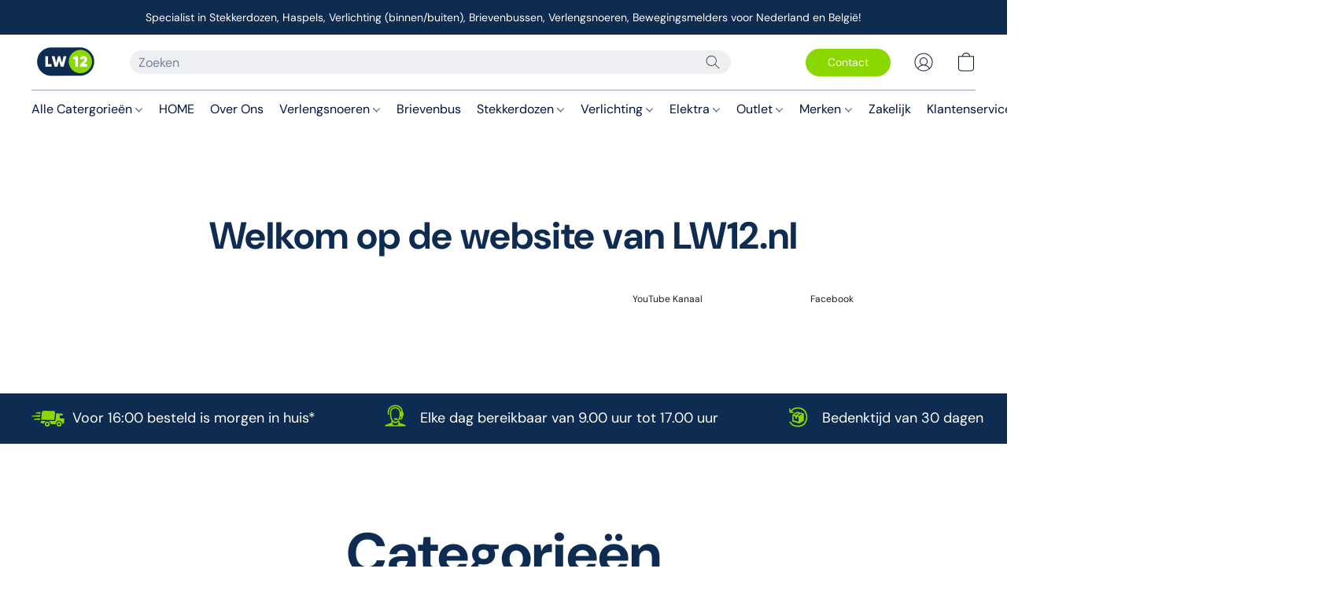

--- FILE ---
content_type: text/html;  charset=utf-8
request_url: https://lw12.nl/
body_size: 67425
content:

<!doctype html>
<html id="ecwid_html" lang="nl">
<head>
	<meta charset="utf-8">
	<meta name="viewport"
		  content="height=device-height, width=device-width, initial-scale=1.0, maximum-scale=5.0, minimum-scale=1.0, viewport-fit=cover"/>
	<meta name="referrer" content="origin"/>
	<meta name="generator" content="ec-instant-site"/>
	<meta name="chrome" content="nointentdetection">

	

    <title>LW12</title><meta property="og:title" content="LW12" data-vmid="og:title"><meta property="og:image" content="" data-vmid="og:image"><meta property="og:image:secure_url" content="" data-vmid="og:image:secure_url"><meta property="twitter:title" content="LW12" data-vmid="twitter:title"><meta property="twitter:image" content="" data-vmid="twitter:image"><meta property="og:locale" content="en_US" data-vmid="og:locale"><meta property="twitter:card" content="summary_large_image" data-vmid="twitter:card"><meta property="og:type" content="website" data-vmid="og:type"><meta property="og:site_name" content="LW12" data-vmid="og:site_name"><link href="https://lw12.nl/" hreflang="x-default" rel="alternate">

<link rel="manifest" href="/manifest.json" />
<meta name="theme-color" content="#FFFFFF" />
<meta http-equiv="x-dns-prefetch-control" content="on">

<link rel="preconnect" href="https://d34ikvsdm2rlij.cloudfront.net/vuega/static/2026/all" crossorigin/>
<link rel="dns-prefetch" href="https://d34ikvsdm2rlij.cloudfront.net/vuega/static/2026/all" crossorigin/>

<link rel="preconnect" href="//images.unsplash.com/" crossorigin/>
<link rel="dns-prefetch" href="//images.unsplash.com/" crossorigin/>

	<link rel="preconnect" href="https://dfvc2y3mjtc8v.cloudfront.net" crossorigin/>
	<link rel="dns-prefetch" href="https://dfvc2y3mjtc8v.cloudfront.net" crossorigin/>
	<link rel="preconnect" href="https://dhgf5mcbrms62.cloudfront.net" crossorigin/>
	<link rel="dns-prefetch" href="https://dhgf5mcbrms62.cloudfront.net" crossorigin/>
	<link rel="preconnect" href="https://d2gt4h1eeousrn.cloudfront.net" crossorigin/>
	<link rel="dns-prefetch" href="https://d2gt4h1eeousrn.cloudfront.net" crossorigin/>

<link rel="preconnect" href="//maps.googleapis.com" crossorigin/>
<link rel="dns-prefetch" href="//maps.googleapis.com" crossorigin/>

<link rel="og:url" href="https://lw12.nl"/>
		<link rel="canonical" href="https://lw12.nl"/>


    

    <style>@layer vuega-reset, base, components, utilities;</style><link rel="stylesheet" type="text/css" href="https://d34ikvsdm2rlij.cloudfront.net/vuega/static/2026/all/website/assets/website-l7ucqb3s.css" /><link rel="stylesheet" type="text/css" href="https://d34ikvsdm2rlij.cloudfront.net/vuega/static/2026/all/website/assets/AnnouncementBarTile-hn8g47ls.css" /><link rel="stylesheet" type="text/css" href="https://d34ikvsdm2rlij.cloudfront.net/vuega/static/2026/all/website/assets/HeaderTile-kxl9gblf.css" /><link rel="stylesheet" type="text/css" href="https://d34ikvsdm2rlij.cloudfront.net/vuega/static/2026/all/website/assets/LogoGalleryTile-bk9j26ux.css" /><link rel="stylesheet" type="text/css" href="https://d34ikvsdm2rlij.cloudfront.net/vuega/static/2026/all/website/assets/FeatureListTile-lwwp2zqu.css" /><link rel="stylesheet" type="text/css" href="https://d34ikvsdm2rlij.cloudfront.net/vuega/static/2026/all/website/assets/RootCategoriesTile-dz26g1k1.css" /><link rel="stylesheet" type="text/css" href="https://d34ikvsdm2rlij.cloudfront.net/vuega/static/2026/all/website/assets/CategoryList-gd7smt79.css" /><link rel="stylesheet" type="text/css" href="https://d34ikvsdm2rlij.cloudfront.net/vuega/static/2026/all/website/assets/SliderTile-jktsfalk.css" /><link rel="stylesheet" type="text/css" href="https://d34ikvsdm2rlij.cloudfront.net/vuega/static/2026/all/website/assets/CategoryProductsTile-fqwaqtbo.css" /><link rel="stylesheet" type="text/css" href="https://d34ikvsdm2rlij.cloudfront.net/vuega/static/2026/all/website/assets/CustomerReviewTile-mx5qqyum.css" /><link rel="stylesheet" type="text/css" href="https://d34ikvsdm2rlij.cloudfront.net/vuega/static/2026/all/website/assets/FeaturedProductsTile-bv6sue6a.css" /><link rel="stylesheet" type="text/css" href="https://d34ikvsdm2rlij.cloudfront.net/vuega/static/2026/all/website/assets/ProductList-ltj85xka.css" /><link rel="stylesheet" type="text/css" href="https://d34ikvsdm2rlij.cloudfront.net/vuega/static/2026/all/website/assets/LocationTile-k659xr2e.css" /><link rel="stylesheet" type="text/css" href="https://d34ikvsdm2rlij.cloudfront.net/vuega/static/2026/all/website/assets/TextTile-ivequrhn.css" /><link rel="stylesheet" type="text/css" href="https://d34ikvsdm2rlij.cloudfront.net/vuega/static/2026/all/website/assets/FooterTile-juq503vk.css" /><link rel="stylesheet" type="text/css" href="https://d34ikvsdm2rlij.cloudfront.net/vuega/static/2026/all/website/assets/GDPRBannerTile-bz256qld.css" /><link rel="stylesheet" type="text/css" href="https://d34ikvsdm2rlij.cloudfront.net/vuega/static/2026/all/website/assets/DMSansFont-o4t5bl6g.css" /><link rel="stylesheet" type="text/css" href="https://d34ikvsdm2rlij.cloudfront.net/vuega/static/2026/all/website/assets/MontserratFont-4808z44a.css" />

<script>
	var viewportStyleEl = document.createElement('style');
	viewportStyleEl.appendChild(
		document.createTextNode(
			':root {' +
				'--vh: ' + window.innerHeight + ';' +
				'--vw: ' + window.innerWidth + ';' +
			'}'
		)
	);
	document.head.appendChild(viewportStyleEl);
</script>
	<script>
		window.onpopstate = function (event) {
			if (event.state) {
				window.location.reload();
			}
		};

		window.history.scrollRestoration = 'auto';
	</script>
</head>
<body id="ecwid_body">
<!-- Google Tag Manager -->
<!-- Not Configured -->
<!-- End Google Tag Manager --><div id="ec-instantsite-website"><div id="ec-instantsite" class="ins-tiles ins-tiles--300 ins-tiles--400 ins-tiles--500 ins-tiles--600 ins-tiles--700 ins-tiles--900 ins-tiles--1100"><div><!--[--><style> /* DM Sans font */ </style><style> /* DM Sans font */ </style><style> /* Montserrat font */ </style><style> /* Montserrat font */ </style><!--]--></div><style>:root {--global-background-color-a: 1;--global-background-color-b: 1;--global-background-color-h: 14.999999999998122;--global-background-color-l: 100%;--global-background-color-s: 0%;--global-body-color-a: 1;--global-body-color-b: 0.09803921569;--global-body-color-h: 0;--global-body-color-l: 9.803921569%;--global-body-color-s: 0%;--global-body-font-family: DM Sans;--global-body-font-size: 18px;--global-button-color-a: 1;--global-button-color-b: 0.09803921569;--global-button-color-h: 0;--global-button-color-l: 9.803921569%;--global-button-color-s: 0%;--global-button-size-large: 20px;--global-button-size-medium: 16px;--global-button-size-small: 14px;--global-link-color-a: 1;--global-link-color-b: 0.43529411765;--global-link-color-h: 206;--global-link-color-l: 43.529411765%;--global-link-color-s: 76.576576577%;--global-subtitle-font-size: 24px;--global-tile-margin: 100;--global-tile-max-width: 1120;--global-title-color-a: 1;--global-title-color-b: 0.09803921569;--global-title-color-h: 0;--global-title-color-l: 9.803921569%;--global-title-color-s: 0%;--global-title-font-family: DM Sans;--global-title-font-size: 48px;--scrollbarWidth: 0px;}</style><div class="ins-hidden-skip-link data-nosnippet"><div class="ins-hidden-skip-link__wrap"><a tabindex="0" role="button" aria-label="Doorgaan naar hoofdinhoud" href="#tile-logo-gallery-xnDL6v" class="ins-control ins-control--button ins-control--outline"><div class="ins-control__button"><div class="ins-control__wrap"><span class="ins-control__text">Doorgaan naar hoofdinhoud</span></div></div></a></div></div><!----><!----><main class="ins-tiles--main"><!--[--><div role="region" class="ins-tile ins-tile--announcement-bar ins-tile--has-text ins-tile--center" id="tile-announcement-bar-SEfsHk" tile-type="ANNOUNCEMENT_BAR" tile-id="announcement-bar-SEfsHk" is-first-tile-with-title="false" tile-index-in-list="0"><div><!--[--><!--]--></div><style>#tile-announcement-bar-SEfsHk {--actionLink-color-a: 1;--actionLink-color-b: 1;--actionLink-color-h: 0;--actionLink-color-l: 100%;--actionLink-color-s: 0%;--background-gradient-color-from-a: 0;--background-gradient-color-to-a: 0;--background-solid-color-a: 1;--background-solid-color-b: 0.18823529411764706;--background-solid-color-h: 213.52941176470588;--background-solid-color-l: 18.823529411764707%;--background-solid-color-s: 70.83333333333334%;--text-font-size: 14px;--text-font-style: normal;--text-font-weight: 400;--text-text-color-a: 1;--text-text-color-b: 1;--text-text-color-h: 172.94117647058843;--text-text-color-l: 100%;--text-text-color-s: 0%;} </style><div class="ins-tile__wrap ins-tile__animated"><div class="ins-tile__text"><p>Specialist in Stekkerdozen, Haspels, Verlichting (binnen/buiten), Brievenbussen, Verlengsnoeren, Bewegingsmelders voor Nederland en België!</p></div><!----></div><!--[--><!--]--><!--[--><!--]--><!--[--><!--]--></div><header class="ins-tile ins-tile--header ins-tile--left-logo-search" id="tile-header-fcHJMd" tile-type="HEADER" is-first-tile-with-title="false" tile-index-in-list="1"><div><!--[--><!--]--></div><style>#tile-header-fcHJMd {--button-color-a: 1;--button-color-b: 0.4215686274509804;--button-color-h: 81.2093023255814;--button-color-l: 42.15686274509804%;--button-color-s: 100%;--menu-and-icons-font-size: 16px;--menu-and-icons-font-style: normal;--menu-and-icons-font-weight: 400;--menu-and-icons-text-color-a: 1;--menu-and-icons-text-color-b: 0.12352941176470589;--menu-and-icons-text-color-h: 221.9047619047619;--menu-and-icons-text-color-l: 12.352941176470589%;--menu-and-icons-text-color-s: 100%;} .ins-tile {--header-height-desktop: 70;--header-height-mobile: 60;}</style><div class="ins-tile__animated"><div class="ins-header"><div class="ins-header__wrap"><div class="ins-header__inner"><div class="ins-header__row"><div class="ins-header__left"><!--[--><div class="ins-header__logo"><a href="/" target="_self" role="button" class="ins-header__logo-inner"><!----><div class="ins-header__logo-image"><div style="background-color:none;" class="ins-header__logo-image-inner"><picture class="ins-picture ins-picture--full ins-picture--inline"><!--[--><source srcset="https://d2gt4h1eeousrn.cloudfront.net/98358012/header-fcHJMd/gkL24oG-200x200.webp, https://d2gt4h1eeousrn.cloudfront.net/98358012/header-fcHJMd/gkL24oG-600x600.webp 2x" type="image/webp"><!--]--><!--[--><source srcset="https://d2gt4h1eeousrn.cloudfront.net/98358012/header-fcHJMd/gkL24oG-200x200.jpg, https://d2gt4h1eeousrn.cloudfront.net/98358012/header-fcHJMd/gkL24oG-600x600.jpg 2x"><!--]--><img src="https://d2gt4h1eeousrn.cloudfront.net/98358012/header-fcHJMd/gkL24oG-200x200.jpg" alt="LW12" fetchpriority="low" onload=""></picture><!----></div></div></a></div><!--]--><!--[--><div class="ins-header__search ins-header__search--desktop"><form role="search" class="ins-header__search-wrap" method="get"><input class="ins-header__search-field" type="search" enterkeyhint="search" name="keyword" value="" autocomplete="off" maxlength="2048" aria-label="Voer hier uw zoekopdracht in" placeholder="Zoeken"><button type="submit" aria-label="Zoeken op website" class="ins-header__search-button"><svg width="24" height="24" viewbox="0 0 24 24" xmlns="http://www.w3.org/2000/svg"><path d="M16.8333 9.83333C16.8333 5.96667 13.7 2.86667 9.86667 2.86667C6 2.86667 2.9 6 2.9 9.83333C2.9 13.7 6.03333 16.8 9.86667 16.8C13.7 16.8333 16.8333 13.7 16.8333 9.83333ZM22 21.4L21.4 22L15.0667 15.6667C13.6667 16.9 11.8667 17.6667 9.83333 17.6667C5.5 17.6667 2 14.1667 2 9.83333C2 5.5 5.5 2 9.83333 2C14.1667 2 17.6667 5.5 17.6667 9.83333C17.6667 11.8333 16.9 13.6667 15.6667 15.0667L22 21.4Z" fill="currentColor" fill-rule="evenodd" clip-rule="evenodd"></path></svg></button></form></div><!--]--></div><div class="ins-header__right"><!--[--><div class="ins-button-wrap ins-header__cta ins-header__cta--desktop" preview-mode="false"><!--[--><!--[--><a tabindex="0" role="button" href="#tile-location-BBYesn" target="_self" aria-label="Contact" class="ins-control ins-control--button ins-control--solid ins-control--small ins-control--pill"><div class="ins-control__button"><div class="ins-control__wrap"><div class="ins-control__text">Contact</div></div></div></a><!----><!--]--><span style="display:none;"></span><!--]--></div><!--]--><!--[--><!--]--><!--[--><a class="ins-header__icon ins-header__icon--account" href="/products/account" target="_self" role="button" aria-label="Ga naar uw account"><svg width="24" height="24" viewbox="0 0 24 24" xmlns="http://www.w3.org/2000/svg"><path d="M23.5 12.0037C23.5012 10.0898 23.0244 8.20585 22.1129 6.52281C21.2014 4.83976 19.884 3.41084 18.2802 2.36565C16.6764 1.32047 14.8369 0.692104 12.9287 0.537549C11.0204 0.382995 9.10378 0.707143 7.35258 1.48059C5.60138 2.25404 4.07105 3.45232 2.9004 4.96672C1.72975 6.48113 0.955821 8.26374 0.64882 10.1529C0.34182 12.042 0.511461 13.9779 1.14235 15.7848C1.77325 17.5918 2.84543 19.2128 4.26165 20.5006C4.28966 20.5338 4.32226 20.5629 4.35848 20.5869C6.46141 22.4631 9.18149 23.5 12.0001 23.5C14.8188 23.5 17.5388 22.463 19.6417 20.5867C19.6778 20.5628 19.7102 20.5338 19.7381 20.5007C20.9235 19.4252 21.8705 18.1135 22.5184 16.6501C23.1663 15.1867 23.5007 13.604 23.5 12.0037ZM1.42 12.0037C1.41878 10.2648 1.84643 8.55248 2.66509 7.01827C3.48375 5.48405 4.66817 4.17528 6.11348 3.20782C7.55879 2.24035 9.22042 1.64404 10.9512 1.47168C12.6821 1.29931 14.4287 1.55621 16.0365 2.21963C17.6444 2.88305 19.0638 3.93252 20.1691 5.27513C21.2744 6.61775 22.0316 8.21209 22.3735 9.91701C22.7155 11.6219 22.6317 13.3848 22.1295 15.0496C21.6274 16.7145 20.7224 18.2298 19.4947 19.4616C18.3528 17.55 16.5208 16.1493 14.3764 15.5482C15.373 15.0182 16.1638 14.1702 16.6228 13.1392C17.0819 12.1081 17.1828 10.9532 16.9096 9.85816C16.6364 8.76314 16.0047 7.79091 15.1151 7.09614C14.2254 6.40136 13.1289 6.02395 12 6.02395C10.8711 6.02395 9.77458 6.40136 8.88494 7.09614C7.9953 7.79091 7.36363 8.76314 7.09042 9.85816C6.8172 10.9532 6.91814 12.1081 7.37717 13.1392C7.8362 14.1702 8.62696 15.0182 9.62364 15.5482C7.4792 16.1493 5.64721 17.55 4.50533 19.4616C3.52633 18.4819 2.74996 17.3191 2.22057 16.0394C1.69119 14.7598 1.41915 13.3884 1.42 12.0037ZM12 15.2226C11.1812 15.2226 10.3808 14.9799 9.69994 14.5252C9.01912 14.0704 8.48848 13.424 8.17514 12.6678C7.86179 11.9115 7.77981 11.0794 7.93955 10.2765C8.09929 9.4737 8.49359 8.73626 9.07258 8.15745C9.65157 7.57864 10.3892 7.18447 11.1923 7.02478C11.9954 6.86509 12.8278 6.94705 13.5843 7.26029C14.3408 7.57354 14.9874 8.10401 15.4423 8.78461C15.8972 9.46522 16.14 10.2654 16.14 11.084C16.1388 12.1812 15.7022 13.2332 14.9261 14.0091C14.1499 14.785 13.0976 15.2214 12 15.2226ZM5.19947 20.0991C5.88217 18.8976 6.87116 17.8985 8.06574 17.2035C9.26032 16.5084 10.6178 16.1422 12 16.1422C13.3822 16.1422 14.7397 16.5084 15.9343 17.2035C17.1288 17.8985 18.1178 18.8976 18.8005 20.0991C16.897 21.7015 14.4885 22.5803 12 22.5803C9.51148 22.5803 7.10295 21.7015 5.19947 20.0991Z" fill="currentColor"></path></svg></a><!--]--><!--[--><a class="ins-header__icon ins-header__icon--search" href="/products/search" role="button" aria-label="Zoeken op website" title="Zoeken op website"><svg width="24" height="24" viewbox="0 0 24 24" xmlns="http://www.w3.org/2000/svg"><path d="M16.8333 9.83333C16.8333 5.96667 13.7 2.86667 9.86667 2.86667C6 2.86667 2.9 6 2.9 9.83333C2.9 13.7 6.03333 16.8 9.86667 16.8C13.7 16.8333 16.8333 13.7 16.8333 9.83333ZM22 21.4L21.4 22L15.0667 15.6667C13.6667 16.9 11.8667 17.6667 9.83333 17.6667C5.5 17.6667 2 14.1667 2 9.83333C2 5.5 5.5 2 9.83333 2C14.1667 2 17.6667 5.5 17.6667 9.83333C17.6667 11.8333 16.9 13.6667 15.6667 15.0667L22 21.4Z" fill="currentColor" fill-rule="evenodd" clip-rule="evenodd"></path></svg><!----></a><!--]--><!--[--><!--[--><a role="button" class="ins-header__icon ins-header__icon--cart ins-header__icon--cart-empty" data-count="0" aria-label="Ga naar winkelwagen" title="Ga naar winkelwagen" target="_self" href="/products/cart"><svg width="24" height="24" viewbox="0 0 24 24" xmlns="http://www.w3.org/2000/svg"><path d="M18 23.5H6C3.8 23.5 2 21.7 2 19.5V4.2H22V19.5C22 21.7 20.2 23.5 18 23.5ZM3 5.2V19.5C3 21.2 4.3 22.5 6 22.5H18C19.7 22.5 21 21.2 21 19.5V5.2H3Z" fill="currentColor"></path><path d="M12 1C9.7 1 8 2.5 8 4.5C8 4.8 7.8 5 7.5 5C7.2 5 7 4.8 7 4.5C7 1.8 9.3 0 12 0C14.7 0 17 1.8 17 4.5C17 4.8 16.8 5 16.5 5C16.2 5 16 4.8 16 4.5C16 2.5 14.3 1 12 1Z" fill="currentColor" fill-rule="evenodd" clip-rule="evenodd"></path><path d="M2 4.18018H22V19.5002C22 21.7093 20.2091 23.5002 18 23.5002H6C3.79086 23.5002 2 21.7093 2 19.5002V4.18018Z" fill="currentColor" fill-rule="evenodd" clip-rule="evenodd" class="ins-cart-has-good"></path></svg></a><!--]--><!--]--><!--[--><!--[--><a class="ins-header__icon ins-header__icon--burger" href="#menu" role="button" aria-label="Menu website"><svg width="24" height="24" viewbox="0 0 24 24" xmlns="http://www.w3.org/2000/svg"><path d="M23.5 8.5H0.5C0.2 8.5 0 8.3 0 8C0 7.7 0.2 7.5 0.5 7.5H23.5C23.8 7.5 24 7.7 24 8C24 8.3 23.8 8.5 23.5 8.5Z" fill="currentColor"></path><path d="M14.5 16.5H0.5C0.2 16.5 0 16.3 0 16C0 15.7 0.2 15.5 0.5 15.5H14.5C14.8 15.5 15 15.7 15 16C15 16.3 14.8 16.5 14.5 16.5Z" fill="currentColor"></path></svg><span>Menu</span><!----><!----></a><!--]--><!--]--></div></div><div class="ins-header__row"><div class="ins-header__left"><!--[--><div class="ins-header__menu ins-header__menu--alot"><div class="ins-header__menu-fade"></div><div class="ins-header__menu-wrap data-nosnippet"><nav class="ins-header__menu-inner"><!--[--><div tabindex="0" class="ins-header__menu-link"><a class="ins-header__menu-link-title" tabindex="-1" href="/products" target="_self" aria-label="Alle Catergorieën">Alle Catergorieën <div class="ins-header__menu-link-icon"></div></a></div><div tabindex="0" class="ins-header__menu-link"><a class="ins-header__menu-link-title" tabindex="-1" href="/" target="_self" aria-label="HOME">HOME <!----></a></div><div tabindex="0" class="ins-header__menu-link"><a class="ins-header__menu-link-title" tabindex="-1" href="#tile-text-DTuwBM" target="_self" aria-label="Over Ons">Over Ons <!----></a></div><div tabindex="0" class="ins-header__menu-link"><a class="ins-header__menu-link-title" tabindex="-1" href="https://lw12.nl/products/verlengsnoeren--kabelhaspels" target="_self" aria-label="Verlengsnoeren">Verlengsnoeren <div class="ins-header__menu-link-icon"></div></a></div><div tabindex="0" class="ins-header__menu-link"><a class="ins-header__menu-link-title" tabindex="-1" href="https://lw12.nl/products/brievenbussen" target="_self" aria-label="Brievenbus">Brievenbus <!----></a></div><div tabindex="0" class="ins-header__menu-link"><a class="ins-header__menu-link-title" tabindex="-1" href="https://lw12.nl/products/stekkerdozen" target="_self" aria-label="Stekkerdozen">Stekkerdozen <div class="ins-header__menu-link-icon"></div></a></div><div tabindex="0" class="ins-header__menu-link"><a class="ins-header__menu-link-title" tabindex="-1" href="https://lw12.nl/products/verlichting" target="_self" aria-label="Verlichting">Verlichting <div class="ins-header__menu-link-icon"></div></a></div><div tabindex="0" class="ins-header__menu-link"><a class="ins-header__menu-link-title" tabindex="-1" href="https://lw12.nl/products/elektra" target="_self" aria-label="Elektra">Elektra <div class="ins-header__menu-link-icon"></div></a></div><div tabindex="0" class="ins-header__menu-link"><a class="ins-header__menu-link-title" tabindex="-1" href="https://lw12.nl/products/2de-kans-en-opruiming" target="_self" aria-label="Outlet">Outlet <div class="ins-header__menu-link-icon"></div></a></div><div tabindex="0" class="ins-header__menu-link"><a class="ins-header__menu-link-title" tabindex="-1" target="_self" aria-label="Merken">Merken <div class="ins-header__menu-link-icon"></div></a></div><div tabindex="0" class="ins-header__menu-link"><a class="ins-header__menu-link-title" tabindex="-1" href="/Zakelijk-bestellen" target="_self" aria-label="Zakelijk">Zakelijk <!----></a></div><div tabindex="0" class="ins-header__menu-link"><a class="ins-header__menu-link-title" tabindex="-1" href="/Klantenservice" target="_self" aria-label="Klantenservice">Klantenservice <!----></a></div><div tabindex="0" class="ins-header__menu-link"><a class="ins-header__menu-link-title" tabindex="-1" href="/faq" target="_self" aria-label="Bezorging">Bezorging <!----></a></div><!--]--></nav></div><div class="ins-header__scroller"><div class="ins-header__scroller-marker" style="left:NaN%;width:NaN%;"></div></div><!----><!----><!----></div><!--]--></div><div class="ins-header__right"><!--[--><!--[--><!--[--><a class="ins-header__phone ins-header__phone--desktop" role="button" href="tel:085 760 2212" aria-label="Bel het telefoonnummer van de winkel">085 760 2212</a><!--]--><span style="display:none;"></span><!--]--><!--]--><!--[--><!--[--><!--[--><a class="ins-header__email ins-header__email--desktop" role="button" href="mailto:info@lw12.nl" aria-label="Schrijf een e-mail naar de winkel">info@lw12.nl</a><!--]--><span style="display:none;"></span><!--]--><!--]--></div></div></div><!----><!--[--><!--]--></div></div></div><!--[--><!--]--><!--[--><!--]--><!--[--><!--]--></header><div role="region" aria-label="&lt;p&gt;Welkom op de website van LW12.nl&lt;/p&gt;" class="ins-tile ins-tile__logo-gallery ins-tile--has-title" id="tile-logo-gallery-xnDL6v" tile-type="LOGO_GALLERY" tile-index-in-list="2"><div><!--[--><!--]--></div><style>#tile-logo-gallery-xnDL6v {--actionLink-color-a: 1;--actionLink-color-b: 0.09803921568627451;--actionLink-color-h: 0;--actionLink-color-l: 9.803921568627452%;--actionLink-color-s: 0%;--background-gradient-color-from-a: 0;--background-gradient-color-to-a: 0;--caption-font-size: undefinedpx;--caption-text-color-a: 1;--caption-text-color-b: 0.1;--caption-text-color-h: 0;--caption-text-color-l: 10%;--caption-text-color-s: 0%;--logo-card-background-a: 1;--logo-card-background-b: 1;--logo-card-background-h: 0;--logo-card-background-l: 100%;--logo-card-background-s: 0%;--title-font-style: normal;--title-font-weight: 700;--title-text-color-a: 1;--title-text-color-b: 0.18823529411764706;--title-text-color-h: 213.52941176470588;--title-text-color-l: 18.823529411764707%;--title-text-color-s: 70.83333333333334%;}</style><div class="ins-tile__wrap ins-tile__animated"><!----><div class="ins-tile__body-inner"><h1 class="ins-tile__title"><span>Welkom op de website van LW12.nl</span></h1><div class="ins-tile__logo-gallery-grid"><!--[--><div class="ins-tile__logo-gallery-item ins-tile__logo-gallery-item--basic ins-tile__logo-gallery-item--solid ins-tile__logo-gallery-item--square"><!--[--><div class="ins-tile__logo-gallery-item--content ins-tile__logo-gallery-item--no-caption"><div style="background-color:none;" class="ins-tile__picture"><picture class="ins-picture ins-picture--full ins-picture--contain"><!--[--><source srcset="https://d2gt4h1eeousrn.cloudfront.net/98358012/logo-gallery-xnDL6v/XrgJvcT-2000x2000.webp, https://d2gt4h1eeousrn.cloudfront.net/98358012/logo-gallery-xnDL6v/XrgJvcT-2000x2000.webp 2x" media="(min-width: 900px)" type="image/webp"><source srcset="https://d2gt4h1eeousrn.cloudfront.net/98358012/logo-gallery-xnDL6v/XrgJvcT-600x600.webp, https://d2gt4h1eeousrn.cloudfront.net/98358012/logo-gallery-xnDL6v/XrgJvcT-1200x1200.webp 2x" media="(min-width: 500px)" type="image/webp"><source srcset="https://d2gt4h1eeousrn.cloudfront.net/98358012/logo-gallery-xnDL6v/XrgJvcT-1200x1200.webp, https://d2gt4h1eeousrn.cloudfront.net/98358012/logo-gallery-xnDL6v/XrgJvcT-1200x1200.webp 2x" type="image/webp"><!--]--><!--[--><source srcset="https://d2gt4h1eeousrn.cloudfront.net/98358012/logo-gallery-xnDL6v/XrgJvcT-2000x2000.jpg, https://d2gt4h1eeousrn.cloudfront.net/98358012/logo-gallery-xnDL6v/XrgJvcT-2000x2000.jpg 2x" media="(min-width: 900px)"><source srcset="https://d2gt4h1eeousrn.cloudfront.net/98358012/logo-gallery-xnDL6v/XrgJvcT-600x600.jpg, https://d2gt4h1eeousrn.cloudfront.net/98358012/logo-gallery-xnDL6v/XrgJvcT-1200x1200.jpg 2x" media="(min-width: 500px)"><source srcset="https://d2gt4h1eeousrn.cloudfront.net/98358012/logo-gallery-xnDL6v/XrgJvcT-1200x1200.jpg, https://d2gt4h1eeousrn.cloudfront.net/98358012/logo-gallery-xnDL6v/XrgJvcT-1200x1200.jpg 2x"><!--]--><img src="https://d2gt4h1eeousrn.cloudfront.net/98358012/logo-gallery-xnDL6v/XrgJvcT-200x200.jpg" alt="" fetchpriority="low" onload="this.parentNode.nextElementSibling.style.display = &quot;none&quot;"></picture><picture class="ins-picture ins-picture--thumb ins-picture--contain"><!--[--><!--[--><source srcset="https://d2gt4h1eeousrn.cloudfront.net/98358012/logo-gallery-xnDL6v/XrgJvcT-200x200.webp" media="(min-width: 900px)" type="image/webp"><source srcset="https://d2gt4h1eeousrn.cloudfront.net/98358012/logo-gallery-xnDL6v/XrgJvcT-200x200.jpg" media="(min-width: 900px)"><!--]--><!--[--><source srcset="https://d2gt4h1eeousrn.cloudfront.net/98358012/logo-gallery-xnDL6v/XrgJvcT-200x200.webp" media="(min-width: 500px)" type="image/webp"><source srcset="https://d2gt4h1eeousrn.cloudfront.net/98358012/logo-gallery-xnDL6v/XrgJvcT-200x200.jpg" media="(min-width: 500px)"><!--]--><!--[--><source srcset="https://d2gt4h1eeousrn.cloudfront.net/98358012/logo-gallery-xnDL6v/XrgJvcT-200x200.webp" type="image/webp"><source srcset="https://d2gt4h1eeousrn.cloudfront.net/98358012/logo-gallery-xnDL6v/XrgJvcT-200x200.jpg"><!--]--><!--]--><img src="https://d2gt4h1eeousrn.cloudfront.net/98358012/logo-gallery-xnDL6v/XrgJvcT-200x200.jpg" alt="" fetchpriority="low" onload=""></picture></div></div><!----><!--]--></div><div class="ins-tile__logo-gallery-item ins-tile__logo-gallery-item--basic ins-tile__logo-gallery-item--solid ins-tile__logo-gallery-item--square"><!--[--><div class="ins-tile__logo-gallery-item--content ins-tile__logo-gallery-item--no-caption"><div style="background-color:none;" class="ins-tile__picture"><picture class="ins-picture ins-picture--full ins-picture--contain"><!--[--><source srcset="https://d2gt4h1eeousrn.cloudfront.net/98358012/logo-gallery-xnDL6v/QcHZOyv-2000x2000.webp, https://d2gt4h1eeousrn.cloudfront.net/98358012/logo-gallery-xnDL6v/QcHZOyv-2000x2000.webp 2x" media="(min-width: 900px)" type="image/webp"><source srcset="https://d2gt4h1eeousrn.cloudfront.net/98358012/logo-gallery-xnDL6v/QcHZOyv-600x600.webp, https://d2gt4h1eeousrn.cloudfront.net/98358012/logo-gallery-xnDL6v/QcHZOyv-1200x1200.webp 2x" media="(min-width: 500px)" type="image/webp"><source srcset="https://d2gt4h1eeousrn.cloudfront.net/98358012/logo-gallery-xnDL6v/QcHZOyv-1200x1200.webp, https://d2gt4h1eeousrn.cloudfront.net/98358012/logo-gallery-xnDL6v/QcHZOyv-1200x1200.webp 2x" type="image/webp"><!--]--><!--[--><source srcset="https://d2gt4h1eeousrn.cloudfront.net/98358012/logo-gallery-xnDL6v/QcHZOyv-2000x2000.jpg, https://d2gt4h1eeousrn.cloudfront.net/98358012/logo-gallery-xnDL6v/QcHZOyv-2000x2000.jpg 2x" media="(min-width: 900px)"><source srcset="https://d2gt4h1eeousrn.cloudfront.net/98358012/logo-gallery-xnDL6v/QcHZOyv-600x600.jpg, https://d2gt4h1eeousrn.cloudfront.net/98358012/logo-gallery-xnDL6v/QcHZOyv-1200x1200.jpg 2x" media="(min-width: 500px)"><source srcset="https://d2gt4h1eeousrn.cloudfront.net/98358012/logo-gallery-xnDL6v/QcHZOyv-1200x1200.jpg, https://d2gt4h1eeousrn.cloudfront.net/98358012/logo-gallery-xnDL6v/QcHZOyv-1200x1200.jpg 2x"><!--]--><img src="https://d2gt4h1eeousrn.cloudfront.net/98358012/logo-gallery-xnDL6v/QcHZOyv-200x200.jpg" alt="" fetchpriority="low" onload="this.parentNode.nextElementSibling.style.display = &quot;none&quot;"></picture><picture class="ins-picture ins-picture--thumb ins-picture--contain"><!--[--><!--[--><source srcset="https://d2gt4h1eeousrn.cloudfront.net/98358012/logo-gallery-xnDL6v/QcHZOyv-200x200.webp" media="(min-width: 900px)" type="image/webp"><source srcset="https://d2gt4h1eeousrn.cloudfront.net/98358012/logo-gallery-xnDL6v/QcHZOyv-200x200.jpg" media="(min-width: 900px)"><!--]--><!--[--><source srcset="https://d2gt4h1eeousrn.cloudfront.net/98358012/logo-gallery-xnDL6v/QcHZOyv-200x200.webp" media="(min-width: 500px)" type="image/webp"><source srcset="https://d2gt4h1eeousrn.cloudfront.net/98358012/logo-gallery-xnDL6v/QcHZOyv-200x200.jpg" media="(min-width: 500px)"><!--]--><!--[--><source srcset="https://d2gt4h1eeousrn.cloudfront.net/98358012/logo-gallery-xnDL6v/QcHZOyv-200x200.webp" type="image/webp"><source srcset="https://d2gt4h1eeousrn.cloudfront.net/98358012/logo-gallery-xnDL6v/QcHZOyv-200x200.jpg"><!--]--><!--]--><img src="https://d2gt4h1eeousrn.cloudfront.net/98358012/logo-gallery-xnDL6v/QcHZOyv-200x200.jpg" alt="" fetchpriority="low" onload=""></picture></div></div><!----><!--]--></div><div class="ins-tile__logo-gallery-item ins-tile__logo-gallery-item--basic ins-tile__logo-gallery-item--solid ins-tile__logo-gallery-item--square"><!--[--><div class="ins-tile__logo-gallery-item--content ins-tile__logo-gallery-item--no-caption"><div style="background-color:none;" class="ins-tile__picture"><picture class="ins-picture ins-picture--full ins-picture--contain"><!--[--><source srcset="https://d2gt4h1eeousrn.cloudfront.net/98358012/logo-gallery-xnDL6v/2wpgV8I-2000x2000.webp, https://d2gt4h1eeousrn.cloudfront.net/98358012/logo-gallery-xnDL6v/2wpgV8I-2000x2000.webp 2x" media="(min-width: 900px)" type="image/webp"><source srcset="https://d2gt4h1eeousrn.cloudfront.net/98358012/logo-gallery-xnDL6v/2wpgV8I-600x600.webp, https://d2gt4h1eeousrn.cloudfront.net/98358012/logo-gallery-xnDL6v/2wpgV8I-1200x1200.webp 2x" media="(min-width: 500px)" type="image/webp"><source srcset="https://d2gt4h1eeousrn.cloudfront.net/98358012/logo-gallery-xnDL6v/2wpgV8I-1200x1200.webp, https://d2gt4h1eeousrn.cloudfront.net/98358012/logo-gallery-xnDL6v/2wpgV8I-1200x1200.webp 2x" type="image/webp"><!--]--><!--[--><source srcset="https://d2gt4h1eeousrn.cloudfront.net/98358012/logo-gallery-xnDL6v/2wpgV8I-2000x2000.jpg, https://d2gt4h1eeousrn.cloudfront.net/98358012/logo-gallery-xnDL6v/2wpgV8I-2000x2000.jpg 2x" media="(min-width: 900px)"><source srcset="https://d2gt4h1eeousrn.cloudfront.net/98358012/logo-gallery-xnDL6v/2wpgV8I-600x600.jpg, https://d2gt4h1eeousrn.cloudfront.net/98358012/logo-gallery-xnDL6v/2wpgV8I-1200x1200.jpg 2x" media="(min-width: 500px)"><source srcset="https://d2gt4h1eeousrn.cloudfront.net/98358012/logo-gallery-xnDL6v/2wpgV8I-1200x1200.jpg, https://d2gt4h1eeousrn.cloudfront.net/98358012/logo-gallery-xnDL6v/2wpgV8I-1200x1200.jpg 2x"><!--]--><img src="https://d2gt4h1eeousrn.cloudfront.net/98358012/logo-gallery-xnDL6v/2wpgV8I-200x200.jpg" alt="" fetchpriority="low" onload="this.parentNode.nextElementSibling.style.display = &quot;none&quot;"></picture><picture class="ins-picture ins-picture--thumb ins-picture--contain"><!--[--><!--[--><source srcset="https://d2gt4h1eeousrn.cloudfront.net/98358012/logo-gallery-xnDL6v/2wpgV8I-200x200.webp" media="(min-width: 900px)" type="image/webp"><source srcset="https://d2gt4h1eeousrn.cloudfront.net/98358012/logo-gallery-xnDL6v/2wpgV8I-200x200.jpg" media="(min-width: 900px)"><!--]--><!--[--><source srcset="https://d2gt4h1eeousrn.cloudfront.net/98358012/logo-gallery-xnDL6v/2wpgV8I-200x200.webp" media="(min-width: 500px)" type="image/webp"><source srcset="https://d2gt4h1eeousrn.cloudfront.net/98358012/logo-gallery-xnDL6v/2wpgV8I-200x200.jpg" media="(min-width: 500px)"><!--]--><!--[--><source srcset="https://d2gt4h1eeousrn.cloudfront.net/98358012/logo-gallery-xnDL6v/2wpgV8I-200x200.webp" type="image/webp"><source srcset="https://d2gt4h1eeousrn.cloudfront.net/98358012/logo-gallery-xnDL6v/2wpgV8I-200x200.jpg"><!--]--><!--]--><img src="https://d2gt4h1eeousrn.cloudfront.net/98358012/logo-gallery-xnDL6v/2wpgV8I-200x200.jpg" alt="" fetchpriority="low" onload=""></picture></div></div><!----><!--]--></div><a href="https://www.youtube.com/@LW12.nl.youtube" class="ins-tile__logo-gallery-item ins-tile__logo-gallery-item--basic ins-tile__logo-gallery-item--solid ins-tile__logo-gallery-item--square ins-tile__logo-gallery-item--with-action"><!--[--><div class="ins-tile__logo-gallery-item--content ins-tile__logo-gallery-item--with-caption"><div style="background-color:none;" class="ins-tile__picture"><picture class="ins-picture ins-picture--full ins-picture--contain"><!--[--><source srcset="https://d2gt4h1eeousrn.cloudfront.net/98358012/logo-gallery-xnDL6v/uOh3zRj-2000x2000.webp, https://d2gt4h1eeousrn.cloudfront.net/98358012/logo-gallery-xnDL6v/uOh3zRj-2000x2000.webp 2x" media="(min-width: 900px)" type="image/webp"><source srcset="https://d2gt4h1eeousrn.cloudfront.net/98358012/logo-gallery-xnDL6v/uOh3zRj-600x600.webp, https://d2gt4h1eeousrn.cloudfront.net/98358012/logo-gallery-xnDL6v/uOh3zRj-1200x1200.webp 2x" media="(min-width: 500px)" type="image/webp"><source srcset="https://d2gt4h1eeousrn.cloudfront.net/98358012/logo-gallery-xnDL6v/uOh3zRj-1200x1200.webp, https://d2gt4h1eeousrn.cloudfront.net/98358012/logo-gallery-xnDL6v/uOh3zRj-1200x1200.webp 2x" type="image/webp"><!--]--><!--[--><source srcset="https://d2gt4h1eeousrn.cloudfront.net/98358012/logo-gallery-xnDL6v/uOh3zRj-2000x2000.jpg, https://d2gt4h1eeousrn.cloudfront.net/98358012/logo-gallery-xnDL6v/uOh3zRj-2000x2000.jpg 2x" media="(min-width: 900px)"><source srcset="https://d2gt4h1eeousrn.cloudfront.net/98358012/logo-gallery-xnDL6v/uOh3zRj-600x600.jpg, https://d2gt4h1eeousrn.cloudfront.net/98358012/logo-gallery-xnDL6v/uOh3zRj-1200x1200.jpg 2x" media="(min-width: 500px)"><source srcset="https://d2gt4h1eeousrn.cloudfront.net/98358012/logo-gallery-xnDL6v/uOh3zRj-1200x1200.jpg, https://d2gt4h1eeousrn.cloudfront.net/98358012/logo-gallery-xnDL6v/uOh3zRj-1200x1200.jpg 2x"><!--]--><img src="https://d2gt4h1eeousrn.cloudfront.net/98358012/logo-gallery-xnDL6v/uOh3zRj-200x200.jpg" alt="" fetchpriority="low" onload="this.parentNode.nextElementSibling.style.display = &quot;none&quot;"></picture><picture class="ins-picture ins-picture--thumb ins-picture--contain"><!--[--><!--[--><source srcset="https://d2gt4h1eeousrn.cloudfront.net/98358012/logo-gallery-xnDL6v/uOh3zRj-200x200.webp" media="(min-width: 900px)" type="image/webp"><source srcset="https://d2gt4h1eeousrn.cloudfront.net/98358012/logo-gallery-xnDL6v/uOh3zRj-200x200.jpg" media="(min-width: 900px)"><!--]--><!--[--><source srcset="https://d2gt4h1eeousrn.cloudfront.net/98358012/logo-gallery-xnDL6v/uOh3zRj-200x200.webp" media="(min-width: 500px)" type="image/webp"><source srcset="https://d2gt4h1eeousrn.cloudfront.net/98358012/logo-gallery-xnDL6v/uOh3zRj-200x200.jpg" media="(min-width: 500px)"><!--]--><!--[--><source srcset="https://d2gt4h1eeousrn.cloudfront.net/98358012/logo-gallery-xnDL6v/uOh3zRj-200x200.webp" type="image/webp"><source srcset="https://d2gt4h1eeousrn.cloudfront.net/98358012/logo-gallery-xnDL6v/uOh3zRj-200x200.jpg"><!--]--><!--]--><img src="https://d2gt4h1eeousrn.cloudfront.net/98358012/logo-gallery-xnDL6v/uOh3zRj-200x200.jpg" alt="" fetchpriority="low" onload=""></picture></div></div><div class="ins-tile__logo-gallery-item--caption"><span class="ins-tile__logo-gallery-item--text">YouTube Kanaal</span></div><!--]--></a><a href="https://www.facebook.com/LW12.nl/" class="ins-tile__logo-gallery-item ins-tile__logo-gallery-item--basic ins-tile__logo-gallery-item--solid ins-tile__logo-gallery-item--square ins-tile__logo-gallery-item--with-action"><!--[--><div class="ins-tile__logo-gallery-item--content ins-tile__logo-gallery-item--with-caption"><div style="background-color:none;" class="ins-tile__picture"><picture class="ins-picture ins-picture--full"><!--[--><source srcset="https://d2gt4h1eeousrn.cloudfront.net/98358012/logo-gallery-xnDL6v/KzuN3qJ-2000x2000.webp, https://d2gt4h1eeousrn.cloudfront.net/98358012/logo-gallery-xnDL6v/KzuN3qJ-2000x2000.webp 2x" media="(min-width: 900px)" type="image/webp"><source srcset="https://d2gt4h1eeousrn.cloudfront.net/98358012/logo-gallery-xnDL6v/KzuN3qJ-600x600.webp, https://d2gt4h1eeousrn.cloudfront.net/98358012/logo-gallery-xnDL6v/KzuN3qJ-1200x1200.webp 2x" media="(min-width: 500px)" type="image/webp"><source srcset="https://d2gt4h1eeousrn.cloudfront.net/98358012/logo-gallery-xnDL6v/KzuN3qJ-1200x1200.webp, https://d2gt4h1eeousrn.cloudfront.net/98358012/logo-gallery-xnDL6v/KzuN3qJ-1200x1200.webp 2x" type="image/webp"><!--]--><!--[--><source srcset="https://d2gt4h1eeousrn.cloudfront.net/98358012/logo-gallery-xnDL6v/KzuN3qJ-2000x2000.jpg, https://d2gt4h1eeousrn.cloudfront.net/98358012/logo-gallery-xnDL6v/KzuN3qJ-2000x2000.jpg 2x" media="(min-width: 900px)"><source srcset="https://d2gt4h1eeousrn.cloudfront.net/98358012/logo-gallery-xnDL6v/KzuN3qJ-600x600.jpg, https://d2gt4h1eeousrn.cloudfront.net/98358012/logo-gallery-xnDL6v/KzuN3qJ-1200x1200.jpg 2x" media="(min-width: 500px)"><source srcset="https://d2gt4h1eeousrn.cloudfront.net/98358012/logo-gallery-xnDL6v/KzuN3qJ-1200x1200.jpg, https://d2gt4h1eeousrn.cloudfront.net/98358012/logo-gallery-xnDL6v/KzuN3qJ-1200x1200.jpg 2x"><!--]--><img src="https://d2gt4h1eeousrn.cloudfront.net/98358012/logo-gallery-xnDL6v/KzuN3qJ-200x200.jpg" alt="" fetchpriority="low" onload="this.parentNode.nextElementSibling.style.display = &quot;none&quot;"></picture><picture class="ins-picture ins-picture--thumb"><!--[--><!--[--><source srcset="https://d2gt4h1eeousrn.cloudfront.net/98358012/logo-gallery-xnDL6v/KzuN3qJ-200x200.webp" media="(min-width: 900px)" type="image/webp"><source srcset="https://d2gt4h1eeousrn.cloudfront.net/98358012/logo-gallery-xnDL6v/KzuN3qJ-200x200.jpg" media="(min-width: 900px)"><!--]--><!--[--><source srcset="https://d2gt4h1eeousrn.cloudfront.net/98358012/logo-gallery-xnDL6v/KzuN3qJ-200x200.webp" media="(min-width: 500px)" type="image/webp"><source srcset="https://d2gt4h1eeousrn.cloudfront.net/98358012/logo-gallery-xnDL6v/KzuN3qJ-200x200.jpg" media="(min-width: 500px)"><!--]--><!--[--><source srcset="https://d2gt4h1eeousrn.cloudfront.net/98358012/logo-gallery-xnDL6v/KzuN3qJ-200x200.webp" type="image/webp"><source srcset="https://d2gt4h1eeousrn.cloudfront.net/98358012/logo-gallery-xnDL6v/KzuN3qJ-200x200.jpg"><!--]--><!--]--><img src="https://d2gt4h1eeousrn.cloudfront.net/98358012/logo-gallery-xnDL6v/KzuN3qJ-200x200.jpg" alt="" fetchpriority="low" onload=""></picture></div></div><div class="ins-tile__logo-gallery-item--caption"><span class="ins-tile__logo-gallery-item--text">Facebook </span></div><!--]--></a><!--]--></div><!----></div></div><!--[--><!--]--><!--[--><!--]--><!--[--><!--]--></div><div role="region" aria-label class="ins-tile ins-tile--feature-list ins-tile--minimal" id="tile-feature-list-vWbKGR" tile-index-in-list="3"><div><!--[--><!--]--></div><style>#tile-feature-list-vWbKGR {--background-gradient-color-from-a: 0;--background-gradient-color-to-a: 0;--background-solid-color-a: 1;--background-solid-color-b: 0.18823529411764706;--background-solid-color-h: 213.52941176470588;--background-solid-color-l: 18.823529411764707%;--background-solid-color-s: 70.83333333333334%;--feature-description-font-size: undefinedpx;--feature-icon-font-size: undefinedpx;--feature-icon-text-color-a: 1;--feature-icon-text-color-b: 0.4215686274509804;--feature-icon-text-color-h: 81.2093023255814;--feature-icon-text-color-l: 42.15686274509804%;--feature-icon-text-color-s: 100%;--feature-title-font-size: 18px;--feature-title-font-style: normal;--feature-title-font-weight: 400;--feature-title-text-color-a: 1;--feature-title-text-color-b: 1;--feature-title-text-color-h: 0;--feature-title-text-color-l: 100%;--feature-title-text-color-s: 0%;--title-font-size: 120px;--title-font-style: normal;--title-font-weight: 400;--title-text-color-a: 1;--title-text-color-b: 0;--title-text-color-h: 36;--title-text-color-l: 0%;--title-text-color-s: 0%;}</style><div class="ins-tile__wrap ins-tile__animated" style="left:0px;" tile-id="feature-list-vWbKGR" is-first-tile-with-title="false" has-transparent-background="false" tile-type="FEATURE_LIST"><div class="ins-tile__body ins-tile__body--has-icon"><!--[--><div class="ins-tile__item"><span class="ins-tile__feature-icon"><svg width="150" height="190" viewbox="0 0 150 190" xmlns="http://www.w3.org/2000/svg" role="presentation"><path fill="currentColor" d="m128.22 98.91.47 12.1 21 1.88-2.16 20.62-7.39 2.71c-.53-7.31-5.55-14.39-15.08-14.39-9.84 0-15.09 7.85-14.93 15.56H86.61c0-6-3.08-12-9.09-14.43l30.74-.2 3.93-33.7 27.47.68 4.13 9.17Zm-24.6 19.78-59.92-.61s2.22-21.7 3.14-31.62c.51-5.46 4.3-8.71 9.88-8.71 8.18 0 37.36.28 42.79.28s8.54 2.85 7.7 10.42c-1.21 11.07-3.59 30.24-3.59 30.24Zm-46.9 16-14.85-2.89 1.13-8.61 22.3-.19a14.7 14.7 0 0 0-8.58 11.67ZM19.23 89.53l1.77-4 20.51-2.8-.8 7.91Zm20.05 15.13-39-1.13 1.14-3.41 38.7-3.92Zm-.6 5.86-.83 8.12-27.57-1.11 1.52-4Zm32.84 15.07c14.76 0 15.13 22.73 1 22.73-16.71 0-15.52-22.73-1-22.73ZM72 141.7c5.88 0 5.72-9.48-.43-9.48S65 141.7 72 141.7Zm53.12-16.11c14.76 0 15.13 22.73 1 22.73-16.72 0-15.49-22.73-1.01-22.73Zm.47 16.11c5.88 0 5.72-9.48-.43-9.48s-6.55 9.48.42 9.48Z" fill-rule="evenodd"></path></svg></span><div class="ins-tile__feature-title">Voor 16:00 besteld is morgen in huis*</div></div><div class="ins-tile__item"><span class="ins-tile__feature-icon"><svg width="150" height="190" viewbox="0 0 150 190" xmlns="http://www.w3.org/2000/svg" role="presentation"><path fill-rule="evenodd" clip-rule="evenodd" d="M77.9999 127.06C80.4123 125.461 82.6541 123.618 84.6899 121.56L92.5699 121.35L94.2999 131.78L120.85 141.31L119.5 146.88L30.3899 147.11L29.1699 141.48L57.0699 131.48L58.2899 120.81C52.2899 112.21 50.9899 101.74 50.9899 85.81C50.9899 72.97 59.1899 61.34 74.9899 61.34C88.3899 61.34 96.1299 69.47 98.1499 81.24H102.8C100.69 69.85 94.0299 57.24 75.4699 57.24C56.9099 57.24 42.8099 70.94 47.4699 94.24C46.4699 94.51 43.4699 95.3 42.4699 95.54C36.9999 77.15 46.2699 51.76 75.5299 51.76C99.7599 51.76 106.9 69.6 108.79 82.59C112.29 86.52 112.59 97.89 108.55 102.4C107.995 106.376 106.964 110.27 105.48 114C99.8499 116 94.2199 118.61 71.0499 118.61C63.6699 109.09 82.7399 107.87 82.7399 113.11C85.2999 113.102 87.8561 112.915 90.3899 112.55C92.8299 106.13 93.3899 97.8 93.3899 85.38C93.3899 80.4735 91.4408 75.768 87.9714 72.2985C84.502 68.8291 79.7964 66.88 74.8899 66.88C69.9834 66.88 65.2779 68.8291 61.8084 72.2985C58.339 75.768 56.3899 80.4735 56.3899 85.38C56.3899 109.38 59.2699 117.89 73.1999 126.92L77.9999 127.06ZM101.16 110C101.16 110 101.72 107.68 102.31 104.3H97.5799C97.1749 106.75 96.6002 109.169 95.8599 111.54C97.654 111.126 99.4234 110.612 101.16 110ZM63.2299 126.5C63.0599 130 62.7999 135.16 62.7099 137.23C62.4199 143.96 89.1299 144.08 88.5199 136.32C88.3499 134.23 88.0699 129.32 87.8899 126.13C85.5688 128.786 82.9211 131.138 80.0099 133.13L71.5299 133C68.5717 131.09 65.7935 128.914 63.2299 126.5Z" fill="currentColor"></path></svg></span><div class="ins-tile__feature-title">Elke dag bereikbaar van 9.00 uur tot 17.00 uur</div></div><div class="ins-tile__item"><span class="ins-tile__feature-icon"><svg width="150" height="190" viewbox="0 0 150 190" xmlns="http://www.w3.org/2000/svg" role="presentation"><path fill="currentColor" d="m102.26 89.72.91 31.48-20.46 13.23-32.48-8.6.44-31.11 20.8-13.21ZM94.48 93l-7.43-1.7L74.63 99l6.45 1.46Zm-37.9 27.43 22.25 5.68-.13-19.89-7.45-1.73-.38 9.51-6.87-1.89.47-9.17-7.78-1.82Zm10.53-23.11L79 89.48l-6.08-1.39-13 7.6Zm9.56 52.73c-20.12 0-33.36-9.4-40.05-22.05l5.47-3.16c5.73 10.87 17.09 18.95 34.36 18.95 48.18 0 48.5-75.39-.84-75.39-12.8 0-22.45 5-28.82 12.51l9.55 1-.94 5.7-17.7-1-1.93-18.3 5.87-.86.74 9c7.43-8.6 18.62-14.32 33.31-14.32 57.54 0 57.18 87.92.98 87.92Z" fill-rule="evenodd"></path></svg></span><div class="ins-tile__feature-title">Bedenktijd van 30 dagen</div></div><div class="ins-tile__item"><span class="ins-tile__feature-icon"><svg width="150" height="190" viewbox="0 0 150 190" xmlns="http://www.w3.org/2000/svg" role="presentation"><path fill="currentColor" d="M53.22 121.72 38.46 73.66s-3.37-.32-5.25-.37c-3.84-.09-5.69-10.16-.87-10.43C33.8 62.78 46 61.79 46 61.79l4.77 19.37 65.23 3.5-7.91 35.26Zm1.15 5.76c13.41 0 13.74 20.49.93 20.49-15.2.03-14.09-20.49-.93-20.49Zm45.26.37c13.41 0 13.75 20.48.93 20.48-15.2 0-14.08-20.48-.93-20.48Z" fill-rule="evenodd"></path></svg></span><div class="ins-tile__feature-title">Jouw bestelling boven € 75,00 wordt gratis verzonden</div></div><div class="ins-tile__item"><span class="ins-tile__feature-icon"><svg width="150" height="190" viewbox="0 0 150 190" xmlns="http://www.w3.org/2000/svg" role="presentation"><path fill="currentColor" d="M116.17 119c-3.86 13.14-13.3 24.38-28.26 28.27l-1-6.31c12.3-3.54 20.08-13 23.32-24l-8.9 2.93-1.49-5.58 16.56-6.33 9.28 15.89-5 3.21ZM94.4 108.53 71.05 96l.81-32.38 27.35-10.2 24.27 14-.7 31.37Zm-17-16.3 16.69 8.87V81.38l-5.78-2.88v9.16l-6.23-3.78-.13-8.57L77.4 73Zm21.05-32.82-18.94 7.46 4.25 2 18.85-7.23ZM110.57 66l-18.88 6.75 5 2.43 18.76-6.46ZM48.79 86.88l1.66 5.54-16.35 6.83-9.77-15.6 4.9-3.35 4.69 7.89c4.81-12.61 15.13-23.08 30.7-26.32l1.2 6.13a35.29 35.29 0 0 0-25.95 22.13Zm2.37 10.81L82 105.9l.9 31.48-20.5 13.23L29.92 142l.44-31.11Zm1.48 6.58-13 7.6 7.19 1.63 11.91-7.84Zm21.54 4.93-7.43-1.7-12.42 7.7 6.44 1.46Zm-15.65 33.11-.14-19.89-7.45-1.74-.38 9.48-6.83-1.87.48-9.18-7.79-1.81-.15 19.33Z" fill-rule="evenodd"></path></svg></span><div class="ins-tile__feature-title">Dagelijkse levering uit eigen voorraad</div></div><!--]--><!--[--><!--]--></div></div><!--[--><!--]--><!--[--><!--]--><!--[--><!--]--></div><div role="region" aria-label="Categorieën" class="ins-tile ins-tile--categories" id="tile-root-categories-bHArLm" tile-type="ROOT_CATEGORIES" tile-id="root-categories-bHArLm" tile-index-in-list="4"><div><!--[--><!--]--></div><style>#tile-root-categories-bHArLm {--background-solid-color-a: 0;--category-image-overlay-solid-color-a: 0;--category-image-overlay-solid-color-b: 0;--category-image-overlay-solid-color-h: 0;--category-image-overlay-solid-color-l: 0%;--category-image-overlay-solid-color-s: 0%;--category-name-font-style: normal;--category-name-font-weight: 700;--category-name-text-color-a: 1;--category-name-text-color-b: 0.18823529411764706;--category-name-text-color-h: 213.52941176470588;--category-name-text-color-l: 18.823529411764707%;--category-name-text-color-s: 70.83333333333334%;--headline-font-size: 72px;--headline-font-style: normal;--headline-font-weight: 700;--headline-text-color-a: 1;--headline-text-color-b: 0.18823529411764706;--headline-text-color-h: 213.52941176470588;--headline-text-color-l: 18.823529411764707%;--headline-text-color-s: 70.83333333333334%;}</style><div class="ins-tile__wrap ins-tile__animated"><h2 class="ins-tile__headline">Categorieën</h2><div class="ins-component ins-component--category-list ins-component--small ins-component--square ins-component--advanced" data-items="6"><div class="ins-component__wrap"><div class="ins-component__items"><!--[--><div id="category-163015279" class="ins-component__item"><div class="ins-component__item-wrap"><a href="https://lw12.nl/products/verlengsnoeren--kabelhaspels" target="_self" aria-label="Verlengsnoeren &amp; Kabelhaspels" class="ins-component__item-wrap-inner"><div class="ins-component__card"><div class="ins-component__image"><div class="ins-component__bg"><div style="background-color:rgba(255, 255, 255, 1);" class="ins-component__bg-image"><picture class="ins-picture ins-picture--full ins-picture--contain"><!--[--><source srcset="https://d2j6dbq0eux0bg.cloudfront.net/images/98358012/4159581474.png, https://d2j6dbq0eux0bg.cloudfront.net/images/98358012/4159588054.png 2x" type="image/webp"><!--]--><!--[--><source srcset="https://d2j6dbq0eux0bg.cloudfront.net/images/98358012/4159581474.png, https://d2j6dbq0eux0bg.cloudfront.net/images/98358012/4159588054.png 2x"><!--]--><img src="https://d2j6dbq0eux0bg.cloudfront.net/images/98358012/4159581474.png" alt="Verlengsnoeren &amp;amp; Kabelhaspels" fetchpriority="low" onload=""></picture><!----></div></div><div class="ins-component__image-spacer"></div><div class="ins-component__clearfix"></div></div><!----></div><div class="ins-component__spacer"></div><div class="ins-component__clearfix"></div></a></div></div><div id="category-164397283" class="ins-component__item"><div class="ins-component__item-wrap"><a href="https://lw12.nl/products/brievenbussen" target="_self" aria-label="Brievenbussen" class="ins-component__item-wrap-inner"><div class="ins-component__card"><div class="ins-component__image"><div class="ins-component__bg"><div style="background-color:rgba(255, 255, 255, 1);" class="ins-component__bg-image"><picture class="ins-picture ins-picture--full ins-picture--contain"><!--[--><source srcset="https://d2j6dbq0eux0bg.cloudfront.net/images/98358012/4135394644.png, https://d2j6dbq0eux0bg.cloudfront.net/images/98358012/4135389997.png 2x" type="image/webp"><!--]--><!--[--><source srcset="https://d2j6dbq0eux0bg.cloudfront.net/images/98358012/4135394644.png, https://d2j6dbq0eux0bg.cloudfront.net/images/98358012/4135389997.png 2x"><!--]--><img src="https://d2j6dbq0eux0bg.cloudfront.net/images/98358012/4135394644.png" alt="Brievenbussen" fetchpriority="low" onload=""></picture><!----></div></div><div class="ins-component__image-spacer"></div><div class="ins-component__clearfix"></div></div><!----></div><div class="ins-component__spacer"></div><div class="ins-component__clearfix"></div></a></div></div><div id="category-164627784" class="ins-component__item"><div class="ins-component__item-wrap"><a href="https://lw12.nl/products/stekkerdozen" target="_self" aria-label="Stekkerdozen" class="ins-component__item-wrap-inner"><div class="ins-component__card"><div class="ins-component__image"><div class="ins-component__bg"><div style="background-color:rgba(255, 255, 255, 1);" class="ins-component__bg-image"><picture class="ins-picture ins-picture--full ins-picture--contain"><!--[--><source srcset="https://d2j6dbq0eux0bg.cloudfront.net/images/98358012/4145900587.png, https://d2j6dbq0eux0bg.cloudfront.net/images/98358012/4145900588.png 2x" type="image/webp"><!--]--><!--[--><source srcset="https://d2j6dbq0eux0bg.cloudfront.net/images/98358012/4145900587.png, https://d2j6dbq0eux0bg.cloudfront.net/images/98358012/4145900588.png 2x"><!--]--><img src="https://d2j6dbq0eux0bg.cloudfront.net/images/98358012/4145900587.png" alt="Stekkerdozen" fetchpriority="low" onload=""></picture><!----></div></div><div class="ins-component__image-spacer"></div><div class="ins-component__clearfix"></div></div><!----></div><div class="ins-component__spacer"></div><div class="ins-component__clearfix"></div></a></div></div><div id="category-164615837" class="ins-component__item"><div class="ins-component__item-wrap"><a href="https://lw12.nl/products/verlichting" target="_self" aria-label="Verlichting" class="ins-component__item-wrap-inner"><div class="ins-component__card"><div class="ins-component__image"><div class="ins-component__bg"><div style="background-color:rgba(255, 255, 255, 1);" class="ins-component__bg-image"><picture class="ins-picture ins-picture--full ins-picture--contain"><!--[--><source srcset="https://d2j6dbq0eux0bg.cloudfront.net/images/98358012/4145899340.png, https://d2j6dbq0eux0bg.cloudfront.net/images/98358012/4145899341.png 2x" type="image/webp"><!--]--><!--[--><source srcset="https://d2j6dbq0eux0bg.cloudfront.net/images/98358012/4145899340.png, https://d2j6dbq0eux0bg.cloudfront.net/images/98358012/4145899341.png 2x"><!--]--><img src="https://d2j6dbq0eux0bg.cloudfront.net/images/98358012/4145899340.png" alt="Verlichting" fetchpriority="low" onload=""></picture><!----></div></div><div class="ins-component__image-spacer"></div><div class="ins-component__clearfix"></div></div><!----></div><div class="ins-component__spacer"></div><div class="ins-component__clearfix"></div></a></div></div><div id="category-164627785" class="ins-component__item"><div class="ins-component__item-wrap"><a href="https://lw12.nl/products/elektra" target="_self" aria-label="Elektra" class="ins-component__item-wrap-inner"><div class="ins-component__card"><div class="ins-component__image"><div class="ins-component__bg"><div style="background-color:rgba(255, 255, 255, 1);" class="ins-component__bg-image"><picture class="ins-picture ins-picture--full ins-picture--contain"><!--[--><source srcset="https://d2j6dbq0eux0bg.cloudfront.net/images/98358012/4145900686.png, https://d2j6dbq0eux0bg.cloudfront.net/images/98358012/4145900687.png 2x" type="image/webp"><!--]--><!--[--><source srcset="https://d2j6dbq0eux0bg.cloudfront.net/images/98358012/4145900686.png, https://d2j6dbq0eux0bg.cloudfront.net/images/98358012/4145900687.png 2x"><!--]--><img src="https://d2j6dbq0eux0bg.cloudfront.net/images/98358012/4145900686.png" alt="Elektra" fetchpriority="low" onload=""></picture><!----></div></div><div class="ins-component__image-spacer"></div><div class="ins-component__clearfix"></div></div><!----></div><div class="ins-component__spacer"></div><div class="ins-component__clearfix"></div></a></div></div><div id="category-164627790" class="ins-component__item"><div class="ins-component__item-wrap"><a href="https://lw12.nl/products/2de-kans-en-opruiming" target="_self" aria-label="2de Kans en Opruiming" class="ins-component__item-wrap-inner"><div class="ins-component__card"><div class="ins-component__image"><div class="ins-component__bg"><div style="background-color:rgba(255, 255, 255, 1);" class="ins-component__bg-image"><picture class="ins-picture ins-picture--full ins-picture--contain"><!--[--><source srcset="https://d2j6dbq0eux0bg.cloudfront.net/images/98358012/4150363594.png, https://d2j6dbq0eux0bg.cloudfront.net/images/98358012/4150360224.png 2x" type="image/webp"><!--]--><!--[--><source srcset="https://d2j6dbq0eux0bg.cloudfront.net/images/98358012/4150363594.png, https://d2j6dbq0eux0bg.cloudfront.net/images/98358012/4150360224.png 2x"><!--]--><img src="https://d2j6dbq0eux0bg.cloudfront.net/images/98358012/4150363594.png" alt="2de Kans en Opruiming" fetchpriority="low" onload=""></picture><!----></div></div><div class="ins-component__image-spacer"></div><div class="ins-component__clearfix"></div></div><!----></div><div class="ins-component__spacer"></div><div class="ins-component__clearfix"></div></a></div></div><!--]--></div></div></div></div><!--[--><!--]--><!--[--><!--]--><!--[--><!--]--></div><div role="region" data-testid="autoplay-slider" class="ins-tile ins-tile--slider ins-tile--fullscreen ins-tile--has-slider ins-tile--hide-background-color" id="tile-slider-wb265L"><div><!--[--><!--]--></div><style>#tile-slider-wb265L {--action-button-color-a: 1;--action-button-color-b: 1;--action-button-color-h: 0;--action-button-color-l: 100%;--action-button-color-s: 0%;--background-gradient-color-from-a: 0;--background-gradient-color-to-a: 0;--background-image-overlay-solid-color-a: 0.4;--background-image-overlay-solid-color-b: 0;--background-image-overlay-solid-color-h: 0;--background-image-overlay-solid-color-l: 0%;--background-image-overlay-solid-color-s: 0%;--background-solid-color-a: 1;--background-solid-color-b: 0.2;--background-solid-color-h: 209;--background-solid-color-l: 20%;--background-solid-color-s: 9%;--description-font-size: 18px;--description-font-style: normal;--description-font-weight: 400;--description-text-color-a: 1;--description-text-color-b: 1;--description-text-color-h: 0;--description-text-color-l: 100%;--description-text-color-s: 0%;--tagline-font-size: 18px;--tagline-font-style: normal;--tagline-font-weight: 400;--tagline-text-color-a: 1;--tagline-text-color-b: 1;--tagline-text-color-h: 0;--tagline-text-color-l: 100%;--tagline-text-color-s: 0%;--title-font-size: 64px;--title-font-style: normal;--title-font-weight: 700;--title-text-color-a: 1;--title-text-color-b: 1;--title-text-color-h: 0;--title-text-color-l: 100%;--title-text-color-s: 0%;}</style><div class="ins-tile__wrap ins-tile__animated" style="min-height:unset;" is-first-tile-with-title="false" tile-id="slider-wb265L" tile-type="SLIDER"><div class="ins-tile__body"><!--[--><div style="visibility:visible;min-height:unset;" class="ins-tile__slide"><!--[--><div class="ins-tile__slide-image ins-tile__slide-image--with-overlay" style="height:unset;"><div style="background-color:rgba(240, 242, 241, 255);" image-id="slide-item-image-XXX41" class="ins-tile__picture"><picture class="ins-picture ins-picture--full"><!--[--><source srcset="https://d2gt4h1eeousrn.cloudfront.net/98358012/slider-wb265L/5qPNmmV-2000x2000.webp, https://d2gt4h1eeousrn.cloudfront.net/98358012/slider-wb265L/5qPNmmV-2000x2000.webp 2x" media="(min-width: 900px)" type="image/webp"><source srcset="https://d2gt4h1eeousrn.cloudfront.net/98358012/slider-wb265L/5qPNmmV-600x600.webp, https://d2gt4h1eeousrn.cloudfront.net/98358012/slider-wb265L/5qPNmmV-1200x1200.webp 2x" media="(min-width: 500px)" type="image/webp"><source srcset="https://d2gt4h1eeousrn.cloudfront.net/98358012/slider-wb265L/5qPNmmV-1200x1200.webp, https://d2gt4h1eeousrn.cloudfront.net/98358012/slider-wb265L/5qPNmmV-1200x1200.webp 2x" type="image/webp"><!--]--><!--[--><source srcset="https://d2gt4h1eeousrn.cloudfront.net/98358012/slider-wb265L/5qPNmmV-2000x2000.jpg, https://d2gt4h1eeousrn.cloudfront.net/98358012/slider-wb265L/5qPNmmV-2000x2000.jpg 2x" media="(min-width: 900px)"><source srcset="https://d2gt4h1eeousrn.cloudfront.net/98358012/slider-wb265L/5qPNmmV-600x600.jpg, https://d2gt4h1eeousrn.cloudfront.net/98358012/slider-wb265L/5qPNmmV-1200x1200.jpg 2x" media="(min-width: 500px)"><source srcset="https://d2gt4h1eeousrn.cloudfront.net/98358012/slider-wb265L/5qPNmmV-1200x1200.jpg, https://d2gt4h1eeousrn.cloudfront.net/98358012/slider-wb265L/5qPNmmV-1200x1200.jpg 2x"><!--]--><img src="https://d2gt4h1eeousrn.cloudfront.net/98358012/slider-wb265L/5qPNmmV-200x200.jpg" alt="" fetchpriority="low" onload=""></picture><!----></div></div><div class="ins-tile__slide-content ins-tile__slide-content--align-left" style="min-height:unset;"><div class="ins-tile__slide-content-inner"><div role="heading" aria-level="3" class="ins-tile__tagline"><p>Breng je energierekening naar beneden met onze</p></div><div role="heading" aria-level="2" class="ins-tile__title"><p>Energiebespaarders</p></div><div class="ins-tile__description ins-tile__format"><p>Hoe wil jij besparen op jouw energierekening?</p></div><div class="ins-button-wrap ins-tile__button ins-tile__button--action" preview-mode="false"><!--[--><!--[--><a tabindex="0" role="button" href="https://lw12.nl/products/elektra" target="_self" aria-label="Nu winkelen" class="ins-control ins-control--button ins-control--outline ins-control--medium ins-control--round"><div class="ins-control__button"><div class="ins-control__wrap"><div class="ins-control__text">Nu winkelen</div></div></div></a><!----><!--]--><span style="display:none;"></span><!--]--></div></div></div><!--]--></div><div style="visibility:hidden;min-height:unset;" class="ins-tile__slide"><!--[--><div class="ins-tile__slide-image ins-tile__slide-image--with-overlay" style="height:unset;"><div style="background-color:rgba(196, 151, 115, 255);" image-id="slide-item-image-XXX42" class="ins-tile__picture"><picture class="ins-picture ins-picture--full"><!--[--><source srcset="https://d2gt4h1eeousrn.cloudfront.net/98358012/slider-wb265L/B01s2na-2000x2000.webp, https://d2gt4h1eeousrn.cloudfront.net/98358012/slider-wb265L/B01s2na-2000x2000.webp 2x" media="(min-width: 900px)" type="image/webp"><source srcset="https://d2gt4h1eeousrn.cloudfront.net/98358012/slider-wb265L/B01s2na-600x600.webp, https://d2gt4h1eeousrn.cloudfront.net/98358012/slider-wb265L/B01s2na-1200x1200.webp 2x" media="(min-width: 500px)" type="image/webp"><source srcset="https://d2gt4h1eeousrn.cloudfront.net/98358012/slider-wb265L/B01s2na-1200x1200.webp, https://d2gt4h1eeousrn.cloudfront.net/98358012/slider-wb265L/B01s2na-1200x1200.webp 2x" type="image/webp"><!--]--><!--[--><source srcset="https://d2gt4h1eeousrn.cloudfront.net/98358012/slider-wb265L/B01s2na-2000x2000.jpg, https://d2gt4h1eeousrn.cloudfront.net/98358012/slider-wb265L/B01s2na-2000x2000.jpg 2x" media="(min-width: 900px)"><source srcset="https://d2gt4h1eeousrn.cloudfront.net/98358012/slider-wb265L/B01s2na-600x600.jpg, https://d2gt4h1eeousrn.cloudfront.net/98358012/slider-wb265L/B01s2na-1200x1200.jpg 2x" media="(min-width: 500px)"><source srcset="https://d2gt4h1eeousrn.cloudfront.net/98358012/slider-wb265L/B01s2na-1200x1200.jpg, https://d2gt4h1eeousrn.cloudfront.net/98358012/slider-wb265L/B01s2na-1200x1200.jpg 2x"><!--]--><img src="https://d2gt4h1eeousrn.cloudfront.net/98358012/slider-wb265L/B01s2na-200x200.jpg" alt="" fetchpriority="low" onload=""></picture><!----></div></div><div class="ins-tile__slide-content ins-tile__slide-content--align-left" style="min-height:unset;"><div class="ins-tile__slide-content-inner"><div role="heading" aria-level="3" class="ins-tile__tagline">Maak je keuken of bureau compleet met onze</div><div role="heading" aria-level="2" class="ins-tile__title">Mooie inbouw stekkerdozen</div><div class="ins-tile__description ins-tile__format">Ook met usb aansluiting, als pop-up in diverse soorten.</div><div class="ins-button-wrap ins-tile__button ins-tile__button--action" preview-mode="false"><!--[--><!--[--><a tabindex="0" role="button" href="/products/Inbouw-Stekkerdozen-c164778008" target="_self" aria-label="Nu winkelen" class="ins-control ins-control--button ins-control--outline ins-control--medium ins-control--round"><div class="ins-control__button"><div class="ins-control__wrap"><div class="ins-control__text">Nu winkelen</div></div></div></a><!----><!--]--><span style="display:none;"></span><!--]--></div></div></div><!--]--></div><div style="visibility:hidden;min-height:unset;" class="ins-tile__slide"><!--[--><div class="ins-tile__slide-image ins-tile__slide-image--with-overlay" style="height:unset;"><div style="background-color:rgba(129, 100, 86, 255);" image-id="slide-item-image-XXX43" class="ins-tile__picture"><picture class="ins-picture ins-picture--full"><!--[--><source srcset="https://d2gt4h1eeousrn.cloudfront.net/98358012/slider-wb265L/KG7sZ89-2000x2000.webp, https://d2gt4h1eeousrn.cloudfront.net/98358012/slider-wb265L/KG7sZ89-2000x2000.webp 2x" media="(min-width: 900px)" type="image/webp"><source srcset="https://d2gt4h1eeousrn.cloudfront.net/98358012/slider-wb265L/KG7sZ89-600x600.webp, https://d2gt4h1eeousrn.cloudfront.net/98358012/slider-wb265L/KG7sZ89-1200x1200.webp 2x" media="(min-width: 500px)" type="image/webp"><source srcset="https://d2gt4h1eeousrn.cloudfront.net/98358012/slider-wb265L/KG7sZ89-1200x1200.webp, https://d2gt4h1eeousrn.cloudfront.net/98358012/slider-wb265L/KG7sZ89-1200x1200.webp 2x" type="image/webp"><!--]--><!--[--><source srcset="https://d2gt4h1eeousrn.cloudfront.net/98358012/slider-wb265L/KG7sZ89-2000x2000.jpg, https://d2gt4h1eeousrn.cloudfront.net/98358012/slider-wb265L/KG7sZ89-2000x2000.jpg 2x" media="(min-width: 900px)"><source srcset="https://d2gt4h1eeousrn.cloudfront.net/98358012/slider-wb265L/KG7sZ89-600x600.jpg, https://d2gt4h1eeousrn.cloudfront.net/98358012/slider-wb265L/KG7sZ89-1200x1200.jpg 2x" media="(min-width: 500px)"><source srcset="https://d2gt4h1eeousrn.cloudfront.net/98358012/slider-wb265L/KG7sZ89-1200x1200.jpg, https://d2gt4h1eeousrn.cloudfront.net/98358012/slider-wb265L/KG7sZ89-1200x1200.jpg 2x"><!--]--><img src="https://d2gt4h1eeousrn.cloudfront.net/98358012/slider-wb265L/KG7sZ89-200x200.jpg" alt="" fetchpriority="low" onload=""></picture><!----></div></div><div class="ins-tile__slide-content ins-tile__slide-content--align-left" style="min-height:unset;"><div class="ins-tile__slide-content-inner"><div role="heading" aria-level="3" class="ins-tile__tagline"><p>Voor binnen en buiten hebben wij een ruim assortiment in</p></div><div role="heading" aria-level="2" class="ins-tile__title"><p>Haspels en verlengsnoeren</p></div><div class="ins-tile__description ins-tile__format"><p>In diverse lengtes en soorten, ook voor zakelijke gebruik!</p></div><div class="ins-button-wrap ins-tile__button ins-tile__button--action" preview-mode="false"><!--[--><!--[--><a tabindex="0" role="button" href="/products/verlengsnoeren--kabelhaspels" target="_self" aria-label="Nu winkelen" class="ins-control ins-control--button ins-control--outline ins-control--medium ins-control--round"><div class="ins-control__button"><div class="ins-control__wrap"><div class="ins-control__text">Nu winkelen</div></div></div></a><!----><!--]--><span style="display:none;"></span><!--]--></div></div></div><!--]--></div><!--]--></div><div style="" class="ins-tile__slider-dashes"><!--[--><div role="button" tabindex="0" aria-label="Naar dia 1 van 3" class="ins-tile--slider-dash-border"><div class="ins-tile__slider-dash ins-tile__slider-dash--active" style="background-size:100% 100%;"></div></div><div role="button" tabindex="0" aria-label="Naar dia 2 van 3" class="ins-tile--slider-dash-border"><div class="ins-tile__slider-dash" style=""></div></div><div role="button" tabindex="0" aria-label="Naar dia 3 van 3" class="ins-tile--slider-dash-border"><div class="ins-tile__slider-dash" style=""></div></div><!--]--></div><div style="" class="ins-tile__slider-controls ins-tile__slider-controls--desktop"><div style="" role="button" tabindex="0" aria-label="Naar volgende dia" class="ins-tile__control-arrow ins-tile__control-prev"><!--[--><!--]--><svg width="20" height="20" viewbox="0 0 20 20" fill="none" xmlns="http://www.w3.org/2000/svg"><path d="M6.79502 10.0256L14.8848 18.1314L13.5258 19.4904L4.0771 10.0256L13.5258 0.577L14.8848 1.9359L6.79502 10.0256Z" fill="currentColor"></path></svg></div><div style="" role="button" tabindex="0" aria-label="Naar volgende dia" class="ins-tile__control-arrow ins-tile__control-next"><!--[--><!--]--><svg width="20" height="20" viewbox="0 0 20 20" fill="none" xmlns="http://www.w3.org/2000/svg"><path d="M6.79502 10.0256L14.8848 18.1314L13.5258 19.4904L4.0771 10.0256L13.5258 0.577L14.8848 1.9359L6.79502 10.0256Z" fill="currentColor"></path></svg></div></div></div><!--[--><!--]--><!--[--><!--]--><!--[--><!--]--></div><div role="region" aria-label="&lt;p&gt;&lt;strong&gt;&lt;u&gt;Nieuwe Producten﻿&lt;/u&gt;&lt;/strong&gt;&lt;/p&gt;" class="ins-tile ins-tile--category-products ins-tile--product-slider" id="tile-category-products-4JaEeS" tile-type="CATEGORY_PRODUCTS"><div><!--[--><!--]--></div><style>#tile-category-products-4JaEeS {--background-gradient-color-from-a: 0;--background-gradient-color-to-a: 0;--product-card-corner-radius: 0px;--product-card-ribbon-top-position: 10px;--product-name-font-size: 16px;--product-name-font-style: normal;--product-name-font-weight: 400;--product-price-font-size: 16px;--product-price-font-style: normal;--product-price-font-weight: 700;--title-font-style: normal;--title-font-weight: 700;--title-text-color-a: 1;--title-text-color-b: 0.4784313725490196;--title-text-color-h: 82.9787234042553;--title-text-color-l: 47.843137254901954%;--title-text-color-s: 77.04918032786885%;}</style><!--[--><div class="ins-tile__slider-controls ins-tile__slider-controls--desktop" style="top:0px;height:0px;"><div role="button" tabindex="0" aria-label="Naar volgende dia" class="ins-tile__control-prev ins-tile__control--disabled"><svg width="20" height="20" viewbox="0 0 20 20" fill="none" xmlns="http://www.w3.org/2000/svg"><path d="M6.79502 10.0256L14.8848 18.1314L13.5258 19.4904L4.0771 10.0256L13.5258 0.577L14.8848 1.9359L6.79502 10.0256Z" fill="currentColor"></path></svg></div><div role="button" tabindex="0" aria-label="Naar volgende dia" class="ins-tile__control-next"><svg width="20" height="20" viewbox="0 0 20 20" fill="none" xmlns="http://www.w3.org/2000/svg"><path d="M6.79502 10.0256L14.8848 18.1314L13.5258 19.4904L4.0771 10.0256L13.5258 0.577L14.8848 1.9359L6.79502 10.0256Z" fill="currentColor"></path></svg></div></div><div class="ins-tile__wrap ins-tile__animated ins-tile__wrap--relative"><!----><h2 class="ins-tile__title"><span><strong><u>Nieuwe Producten﻿</u></strong></span></h2><div class="ins-tile__body"><div class="ins-tile__slider ins-tile__products"><div class="ins-tile__body-inner"><!--[--><div id="ins-tile__item-0-791367527" class="ins-tile__product-item ins-tile__item ins-tile__product-item--medium"><a href="https://lw12.nl/products/inbouwspot-led-ip65-o88-mm-4000k-450-lm-zwart" target="_self" aria-label="Inbouwspot LED  IP65 - Ø88 mm - 4000K - 450 Lm Zwart" class="ins-tile__product-link ins-tile__product-card ins-tile__product-card--detailed"><div class="ins-tile__product-image ins-tile__product-image--portrait-tall ins-tile__product-image--fitting-fit" show-overlay="false"><div><!----><div style="background-color:rgba(255, 255, 255, 255);" class="ins-tile__image ins-tile__image--primary"><picture class="ins-picture ins-picture--full"><!--[--><source srcset="https://d2j6dbq0eux0bg.cloudfront.net/images/98358012/5300775506.jpg, https://d2j6dbq0eux0bg.cloudfront.net/images/98358012/5300775506.jpg 2x" media="(min-width: 900px)" type="image/webp"><source srcset="https://d2j6dbq0eux0bg.cloudfront.net/images/98358012/5300775507.jpg, https://d2j6dbq0eux0bg.cloudfront.net/images/98358012/5300775506.jpg 2x" media="(min-width: 500px)" type="image/webp"><source srcset="https://d2j6dbq0eux0bg.cloudfront.net/images/98358012/5300775507.jpg, https://d2j6dbq0eux0bg.cloudfront.net/images/98358012/5300775506.jpg 2x" type="image/webp"><!--]--><!--[--><source srcset="https://d2j6dbq0eux0bg.cloudfront.net/images/98358012/5300775506.jpg, https://d2j6dbq0eux0bg.cloudfront.net/images/98358012/5300775506.jpg 2x" media="(min-width: 900px)"><source srcset="https://d2j6dbq0eux0bg.cloudfront.net/images/98358012/5300775507.jpg, https://d2j6dbq0eux0bg.cloudfront.net/images/98358012/5300775506.jpg 2x" media="(min-width: 500px)"><source srcset="https://d2j6dbq0eux0bg.cloudfront.net/images/98358012/5300775507.jpg, https://d2j6dbq0eux0bg.cloudfront.net/images/98358012/5300775506.jpg 2x"><!--]--><img src="https://d2j6dbq0eux0bg.cloudfront.net/images/98358012/5300775508.jpg" alt="" fetchpriority="low" onload="this.parentNode.nextElementSibling.style.display = &quot;none&quot;"></picture><picture class="ins-picture ins-picture--thumb"><!--[--><!--[--><source srcset="https://d2j6dbq0eux0bg.cloudfront.net/images/98358012/5300775507.jpg" media="(min-width: 900px)" type="image/webp"><source srcset="https://d2j6dbq0eux0bg.cloudfront.net/images/98358012/5300775507.jpg" media="(min-width: 900px)"><!--]--><!--[--><source srcset="https://d2j6dbq0eux0bg.cloudfront.net/images/98358012/5300775508.jpg" media="(min-width: 500px)" type="image/webp"><source srcset="https://d2j6dbq0eux0bg.cloudfront.net/images/98358012/5300775508.jpg" media="(min-width: 500px)"><!--]--><!--[--><source srcset="https://d2j6dbq0eux0bg.cloudfront.net/images/98358012/5300775508.jpg" type="image/webp"><source srcset="https://d2j6dbq0eux0bg.cloudfront.net/images/98358012/5300775508.jpg"><!--]--><!--]--><img src="https://d2j6dbq0eux0bg.cloudfront.net/images/98358012/5300775508.jpg" alt="" fetchpriority="low" onload=""></picture></div><div style="background-color:rgba(255, 255, 255, 255);" class="ins-tile__image ins-tile__image--secondary"><picture class="ins-picture ins-picture--full"><!--[--><source srcset="https://d2j6dbq0eux0bg.cloudfront.net/images/98358012/5300696494.jpg, https://d2j6dbq0eux0bg.cloudfront.net/images/98358012/5300696494.jpg 2x" media="(min-width: 900px)" type="image/webp"><source srcset="https://d2j6dbq0eux0bg.cloudfront.net/images/98358012/5300696495.jpg, https://d2j6dbq0eux0bg.cloudfront.net/images/98358012/5300696494.jpg 2x" media="(min-width: 500px)" type="image/webp"><source srcset="https://d2j6dbq0eux0bg.cloudfront.net/images/98358012/5300696495.jpg, https://d2j6dbq0eux0bg.cloudfront.net/images/98358012/5300696494.jpg 2x" type="image/webp"><!--]--><!--[--><source srcset="https://d2j6dbq0eux0bg.cloudfront.net/images/98358012/5300696494.jpg, https://d2j6dbq0eux0bg.cloudfront.net/images/98358012/5300696494.jpg 2x" media="(min-width: 900px)"><source srcset="https://d2j6dbq0eux0bg.cloudfront.net/images/98358012/5300696495.jpg, https://d2j6dbq0eux0bg.cloudfront.net/images/98358012/5300696494.jpg 2x" media="(min-width: 500px)"><source srcset="https://d2j6dbq0eux0bg.cloudfront.net/images/98358012/5300696495.jpg, https://d2j6dbq0eux0bg.cloudfront.net/images/98358012/5300696494.jpg 2x"><!--]--><img src="https://d2j6dbq0eux0bg.cloudfront.net/images/98358012/5300696496.jpg" alt="" fetchpriority="low" onload="this.parentNode.nextElementSibling.style.display = &quot;none&quot;"></picture><picture class="ins-picture ins-picture--thumb"><!--[--><!--[--><source srcset="https://d2j6dbq0eux0bg.cloudfront.net/images/98358012/5300696495.jpg" media="(min-width: 900px)" type="image/webp"><source srcset="https://d2j6dbq0eux0bg.cloudfront.net/images/98358012/5300696495.jpg" media="(min-width: 900px)"><!--]--><!--[--><source srcset="https://d2j6dbq0eux0bg.cloudfront.net/images/98358012/5300696496.jpg" media="(min-width: 500px)" type="image/webp"><source srcset="https://d2j6dbq0eux0bg.cloudfront.net/images/98358012/5300696496.jpg" media="(min-width: 500px)"><!--]--><!--[--><source srcset="https://d2j6dbq0eux0bg.cloudfront.net/images/98358012/5300696496.jpg" type="image/webp"><source srcset="https://d2j6dbq0eux0bg.cloudfront.net/images/98358012/5300696496.jpg"><!--]--><!--]--><img src="https://d2j6dbq0eux0bg.cloudfront.net/images/98358012/5300696496.jpg" alt="" fetchpriority="low" onload=""></picture></div></div><!----></div><div class="ins-tile__product-content ins-tile__product-content--align-left"><!--[--><div class="product-card-content__wrapper"><div class="ins-tile__product-name">Inbouwspot LED  IP65 - Ø88 mm - 4000K - 450 Lm Zwart</div><!----><!----><!----><div class="ins-tile__product-price"><!----><div class="ins-tile__product-current-price">€ 17,95</div></div><!----><!----><!----></div><!----><!--]--></div></a></div><div id="ins-tile__item-1-791367299" class="ins-tile__product-item ins-tile__item ins-tile__product-item--medium"><a href="https://lw12.nl/products/inbouwspot-led-ip65-o88-mm-4000k-450-lm-wit" target="_self" aria-label="Inbouwspot LED  IP65 - Ø88 mm - 4000K - 450 Lm Wit" class="ins-tile__product-link ins-tile__product-card ins-tile__product-card--detailed"><div class="ins-tile__product-image ins-tile__product-image--portrait-tall ins-tile__product-image--fitting-fit" show-overlay="false"><div><!----><div style="background-color:rgba(255, 255, 255, 255);" class="ins-tile__image ins-tile__image--primary"><picture class="ins-picture ins-picture--full"><!--[--><source srcset="https://d2j6dbq0eux0bg.cloudfront.net/images/98358012/5300775624.jpg, https://d2j6dbq0eux0bg.cloudfront.net/images/98358012/5300775624.jpg 2x" media="(min-width: 900px)" type="image/webp"><source srcset="https://d2j6dbq0eux0bg.cloudfront.net/images/98358012/5300775625.jpg, https://d2j6dbq0eux0bg.cloudfront.net/images/98358012/5300775624.jpg 2x" media="(min-width: 500px)" type="image/webp"><source srcset="https://d2j6dbq0eux0bg.cloudfront.net/images/98358012/5300775625.jpg, https://d2j6dbq0eux0bg.cloudfront.net/images/98358012/5300775624.jpg 2x" type="image/webp"><!--]--><!--[--><source srcset="https://d2j6dbq0eux0bg.cloudfront.net/images/98358012/5300775624.jpg, https://d2j6dbq0eux0bg.cloudfront.net/images/98358012/5300775624.jpg 2x" media="(min-width: 900px)"><source srcset="https://d2j6dbq0eux0bg.cloudfront.net/images/98358012/5300775625.jpg, https://d2j6dbq0eux0bg.cloudfront.net/images/98358012/5300775624.jpg 2x" media="(min-width: 500px)"><source srcset="https://d2j6dbq0eux0bg.cloudfront.net/images/98358012/5300775625.jpg, https://d2j6dbq0eux0bg.cloudfront.net/images/98358012/5300775624.jpg 2x"><!--]--><img src="https://d2j6dbq0eux0bg.cloudfront.net/images/98358012/5300775626.jpg" alt="" fetchpriority="low" onload="this.parentNode.nextElementSibling.style.display = &quot;none&quot;"></picture><picture class="ins-picture ins-picture--thumb"><!--[--><!--[--><source srcset="https://d2j6dbq0eux0bg.cloudfront.net/images/98358012/5300775625.jpg" media="(min-width: 900px)" type="image/webp"><source srcset="https://d2j6dbq0eux0bg.cloudfront.net/images/98358012/5300775625.jpg" media="(min-width: 900px)"><!--]--><!--[--><source srcset="https://d2j6dbq0eux0bg.cloudfront.net/images/98358012/5300775626.jpg" media="(min-width: 500px)" type="image/webp"><source srcset="https://d2j6dbq0eux0bg.cloudfront.net/images/98358012/5300775626.jpg" media="(min-width: 500px)"><!--]--><!--[--><source srcset="https://d2j6dbq0eux0bg.cloudfront.net/images/98358012/5300775626.jpg" type="image/webp"><source srcset="https://d2j6dbq0eux0bg.cloudfront.net/images/98358012/5300775626.jpg"><!--]--><!--]--><img src="https://d2j6dbq0eux0bg.cloudfront.net/images/98358012/5300775626.jpg" alt="" fetchpriority="low" onload=""></picture></div><div style="background-color:rgba(255, 255, 255, 255);" class="ins-tile__image ins-tile__image--secondary"><picture class="ins-picture ins-picture--full"><!--[--><source srcset="https://d2j6dbq0eux0bg.cloudfront.net/images/98358012/5300775163.jpg, https://d2j6dbq0eux0bg.cloudfront.net/images/98358012/5300775163.jpg 2x" media="(min-width: 900px)" type="image/webp"><source srcset="https://d2j6dbq0eux0bg.cloudfront.net/images/98358012/5300775164.jpg, https://d2j6dbq0eux0bg.cloudfront.net/images/98358012/5300775163.jpg 2x" media="(min-width: 500px)" type="image/webp"><source srcset="https://d2j6dbq0eux0bg.cloudfront.net/images/98358012/5300775164.jpg, https://d2j6dbq0eux0bg.cloudfront.net/images/98358012/5300775163.jpg 2x" type="image/webp"><!--]--><!--[--><source srcset="https://d2j6dbq0eux0bg.cloudfront.net/images/98358012/5300775163.jpg, https://d2j6dbq0eux0bg.cloudfront.net/images/98358012/5300775163.jpg 2x" media="(min-width: 900px)"><source srcset="https://d2j6dbq0eux0bg.cloudfront.net/images/98358012/5300775164.jpg, https://d2j6dbq0eux0bg.cloudfront.net/images/98358012/5300775163.jpg 2x" media="(min-width: 500px)"><source srcset="https://d2j6dbq0eux0bg.cloudfront.net/images/98358012/5300775164.jpg, https://d2j6dbq0eux0bg.cloudfront.net/images/98358012/5300775163.jpg 2x"><!--]--><img src="https://d2j6dbq0eux0bg.cloudfront.net/images/98358012/5300775165.jpg" alt="" fetchpriority="low" onload="this.parentNode.nextElementSibling.style.display = &quot;none&quot;"></picture><picture class="ins-picture ins-picture--thumb"><!--[--><!--[--><source srcset="https://d2j6dbq0eux0bg.cloudfront.net/images/98358012/5300775164.jpg" media="(min-width: 900px)" type="image/webp"><source srcset="https://d2j6dbq0eux0bg.cloudfront.net/images/98358012/5300775164.jpg" media="(min-width: 900px)"><!--]--><!--[--><source srcset="https://d2j6dbq0eux0bg.cloudfront.net/images/98358012/5300775165.jpg" media="(min-width: 500px)" type="image/webp"><source srcset="https://d2j6dbq0eux0bg.cloudfront.net/images/98358012/5300775165.jpg" media="(min-width: 500px)"><!--]--><!--[--><source srcset="https://d2j6dbq0eux0bg.cloudfront.net/images/98358012/5300775165.jpg" type="image/webp"><source srcset="https://d2j6dbq0eux0bg.cloudfront.net/images/98358012/5300775165.jpg"><!--]--><!--]--><img src="https://d2j6dbq0eux0bg.cloudfront.net/images/98358012/5300775165.jpg" alt="" fetchpriority="low" onload=""></picture></div></div><!----></div><div class="ins-tile__product-content ins-tile__product-content--align-left"><!--[--><div class="product-card-content__wrapper"><div class="ins-tile__product-name">Inbouwspot LED  IP65 - Ø88 mm - 4000K - 450 Lm Wit</div><!----><!----><!----><div class="ins-tile__product-price"><!----><div class="ins-tile__product-current-price">€ 17,95</div></div><!----><!----><!----></div><!----><!--]--></div></a></div><div id="ins-tile__item-2-791371316" class="ins-tile__product-item ins-tile__item ins-tile__product-item--medium"><a href="https://lw12.nl/products/inbouwspot-led-ip65-o88-mm-4000k-450-lm-geborsteld-staal" target="_self" aria-label="Inbouwspot LED  IP65 - Ø88 mm - 4000K - 450 Lm Geborsteld Staal" class="ins-tile__product-link ins-tile__product-card ins-tile__product-card--detailed"><div class="ins-tile__product-image ins-tile__product-image--portrait-tall ins-tile__product-image--fitting-fit" show-overlay="false"><div><!----><div style="background-color:rgba(255, 255, 255, 255);" class="ins-tile__image ins-tile__image--primary"><picture class="ins-picture ins-picture--full"><!--[--><source srcset="https://d2j6dbq0eux0bg.cloudfront.net/images/98358012/5301090671.jpg, https://d2j6dbq0eux0bg.cloudfront.net/images/98358012/5301090671.jpg 2x" media="(min-width: 900px)" type="image/webp"><source srcset="https://d2j6dbq0eux0bg.cloudfront.net/images/98358012/5301090672.jpg, https://d2j6dbq0eux0bg.cloudfront.net/images/98358012/5301090671.jpg 2x" media="(min-width: 500px)" type="image/webp"><source srcset="https://d2j6dbq0eux0bg.cloudfront.net/images/98358012/5301090672.jpg, https://d2j6dbq0eux0bg.cloudfront.net/images/98358012/5301090671.jpg 2x" type="image/webp"><!--]--><!--[--><source srcset="https://d2j6dbq0eux0bg.cloudfront.net/images/98358012/5301090671.jpg, https://d2j6dbq0eux0bg.cloudfront.net/images/98358012/5301090671.jpg 2x" media="(min-width: 900px)"><source srcset="https://d2j6dbq0eux0bg.cloudfront.net/images/98358012/5301090672.jpg, https://d2j6dbq0eux0bg.cloudfront.net/images/98358012/5301090671.jpg 2x" media="(min-width: 500px)"><source srcset="https://d2j6dbq0eux0bg.cloudfront.net/images/98358012/5301090672.jpg, https://d2j6dbq0eux0bg.cloudfront.net/images/98358012/5301090671.jpg 2x"><!--]--><img src="https://d2j6dbq0eux0bg.cloudfront.net/images/98358012/5301090673.jpg" alt="" fetchpriority="low" onload="this.parentNode.nextElementSibling.style.display = &quot;none&quot;"></picture><picture class="ins-picture ins-picture--thumb"><!--[--><!--[--><source srcset="https://d2j6dbq0eux0bg.cloudfront.net/images/98358012/5301090672.jpg" media="(min-width: 900px)" type="image/webp"><source srcset="https://d2j6dbq0eux0bg.cloudfront.net/images/98358012/5301090672.jpg" media="(min-width: 900px)"><!--]--><!--[--><source srcset="https://d2j6dbq0eux0bg.cloudfront.net/images/98358012/5301090673.jpg" media="(min-width: 500px)" type="image/webp"><source srcset="https://d2j6dbq0eux0bg.cloudfront.net/images/98358012/5301090673.jpg" media="(min-width: 500px)"><!--]--><!--[--><source srcset="https://d2j6dbq0eux0bg.cloudfront.net/images/98358012/5301090673.jpg" type="image/webp"><source srcset="https://d2j6dbq0eux0bg.cloudfront.net/images/98358012/5301090673.jpg"><!--]--><!--]--><img src="https://d2j6dbq0eux0bg.cloudfront.net/images/98358012/5301090673.jpg" alt="" fetchpriority="low" onload=""></picture></div><div style="background-color:rgba(255, 255, 255, 255);" class="ins-tile__image ins-tile__image--secondary"><picture class="ins-picture ins-picture--full"><!--[--><source srcset="https://d2j6dbq0eux0bg.cloudfront.net/images/98358012/5301090690.jpg, https://d2j6dbq0eux0bg.cloudfront.net/images/98358012/5301090690.jpg 2x" media="(min-width: 900px)" type="image/webp"><source srcset="https://d2j6dbq0eux0bg.cloudfront.net/images/98358012/5301090691.jpg, https://d2j6dbq0eux0bg.cloudfront.net/images/98358012/5301090690.jpg 2x" media="(min-width: 500px)" type="image/webp"><source srcset="https://d2j6dbq0eux0bg.cloudfront.net/images/98358012/5301090691.jpg, https://d2j6dbq0eux0bg.cloudfront.net/images/98358012/5301090690.jpg 2x" type="image/webp"><!--]--><!--[--><source srcset="https://d2j6dbq0eux0bg.cloudfront.net/images/98358012/5301090690.jpg, https://d2j6dbq0eux0bg.cloudfront.net/images/98358012/5301090690.jpg 2x" media="(min-width: 900px)"><source srcset="https://d2j6dbq0eux0bg.cloudfront.net/images/98358012/5301090691.jpg, https://d2j6dbq0eux0bg.cloudfront.net/images/98358012/5301090690.jpg 2x" media="(min-width: 500px)"><source srcset="https://d2j6dbq0eux0bg.cloudfront.net/images/98358012/5301090691.jpg, https://d2j6dbq0eux0bg.cloudfront.net/images/98358012/5301090690.jpg 2x"><!--]--><img src="https://d2j6dbq0eux0bg.cloudfront.net/images/98358012/5301090692.jpg" alt="" fetchpriority="low" onload="this.parentNode.nextElementSibling.style.display = &quot;none&quot;"></picture><picture class="ins-picture ins-picture--thumb"><!--[--><!--[--><source srcset="https://d2j6dbq0eux0bg.cloudfront.net/images/98358012/5301090691.jpg" media="(min-width: 900px)" type="image/webp"><source srcset="https://d2j6dbq0eux0bg.cloudfront.net/images/98358012/5301090691.jpg" media="(min-width: 900px)"><!--]--><!--[--><source srcset="https://d2j6dbq0eux0bg.cloudfront.net/images/98358012/5301090692.jpg" media="(min-width: 500px)" type="image/webp"><source srcset="https://d2j6dbq0eux0bg.cloudfront.net/images/98358012/5301090692.jpg" media="(min-width: 500px)"><!--]--><!--[--><source srcset="https://d2j6dbq0eux0bg.cloudfront.net/images/98358012/5301090692.jpg" type="image/webp"><source srcset="https://d2j6dbq0eux0bg.cloudfront.net/images/98358012/5301090692.jpg"><!--]--><!--]--><img src="https://d2j6dbq0eux0bg.cloudfront.net/images/98358012/5301090692.jpg" alt="" fetchpriority="low" onload=""></picture></div></div><!----></div><div class="ins-tile__product-content ins-tile__product-content--align-left"><!--[--><div class="product-card-content__wrapper"><div class="ins-tile__product-name">Inbouwspot LED  IP65 - Ø88 mm - 4000K - 450 Lm Geborsteld Staal</div><!----><!----><!----><div class="ins-tile__product-price"><!----><div class="ins-tile__product-current-price">€ 17,95</div></div><!----><!----><!----></div><!----><!--]--></div></a></div><div id="ins-tile__item-3-753724684" class="ins-tile__product-item ins-tile__item ins-tile__product-item--medium"><a href="https://lw12.nl/products/opbouw-enkele-stopcontact-wcd-250v-16a-wit" target="_self" aria-label="Opbouw Enkele Stopcontact WCD 250V/16A Wit" class="ins-tile__product-link ins-tile__product-card ins-tile__product-card--detailed"><div class="ins-tile__product-image ins-tile__product-image--portrait-tall ins-tile__product-image--fitting-fit" show-overlay="false"><div><!----><div style="background-color:rgba(0, 0, 0, 0);" class="ins-tile__image ins-tile__image--primary"><picture class="ins-picture ins-picture--full"><!--[--><source srcset="https://d2j6dbq0eux0bg.cloudfront.net/images/98358012/4947238188.png, https://d2j6dbq0eux0bg.cloudfront.net/images/98358012/4947238188.png 2x" media="(min-width: 900px)" type="image/webp"><source srcset="https://d2j6dbq0eux0bg.cloudfront.net/images/98358012/5502654280.png, https://d2j6dbq0eux0bg.cloudfront.net/images/98358012/4947238188.png 2x" media="(min-width: 500px)" type="image/webp"><source srcset="https://d2j6dbq0eux0bg.cloudfront.net/images/98358012/5502654280.png, https://d2j6dbq0eux0bg.cloudfront.net/images/98358012/4947238188.png 2x" type="image/webp"><!--]--><!--[--><source srcset="https://d2j6dbq0eux0bg.cloudfront.net/images/98358012/4947238188.png, https://d2j6dbq0eux0bg.cloudfront.net/images/98358012/4947238188.png 2x" media="(min-width: 900px)"><source srcset="https://d2j6dbq0eux0bg.cloudfront.net/images/98358012/5502654280.png, https://d2j6dbq0eux0bg.cloudfront.net/images/98358012/4947238188.png 2x" media="(min-width: 500px)"><source srcset="https://d2j6dbq0eux0bg.cloudfront.net/images/98358012/5502654280.png, https://d2j6dbq0eux0bg.cloudfront.net/images/98358012/4947238188.png 2x"><!--]--><img src="https://d2j6dbq0eux0bg.cloudfront.net/images/98358012/5502654274.png" alt="" fetchpriority="low" onload="this.parentNode.nextElementSibling.style.display = &quot;none&quot;"></picture><picture class="ins-picture ins-picture--thumb"><!--[--><!--[--><source srcset="https://d2j6dbq0eux0bg.cloudfront.net/images/98358012/5502654280.png" media="(min-width: 900px)" type="image/webp"><source srcset="https://d2j6dbq0eux0bg.cloudfront.net/images/98358012/5502654280.png" media="(min-width: 900px)"><!--]--><!--[--><source srcset="https://d2j6dbq0eux0bg.cloudfront.net/images/98358012/5502654274.png" media="(min-width: 500px)" type="image/webp"><source srcset="https://d2j6dbq0eux0bg.cloudfront.net/images/98358012/5502654274.png" media="(min-width: 500px)"><!--]--><!--[--><source srcset="https://d2j6dbq0eux0bg.cloudfront.net/images/98358012/5502654274.png" type="image/webp"><source srcset="https://d2j6dbq0eux0bg.cloudfront.net/images/98358012/5502654274.png"><!--]--><!--]--><img src="https://d2j6dbq0eux0bg.cloudfront.net/images/98358012/5502654274.png" alt="" fetchpriority="low" onload=""></picture></div><div style="background-color:rgba(0, 0, 0, 0);" class="ins-tile__image ins-tile__image--secondary"><picture class="ins-picture ins-picture--full"><!--[--><source srcset="https://d2j6dbq0eux0bg.cloudfront.net/images/98358012/4947245834.png, https://d2j6dbq0eux0bg.cloudfront.net/images/98358012/4947245834.png 2x" media="(min-width: 900px)" type="image/webp"><source srcset="https://d2j6dbq0eux0bg.cloudfront.net/images/98358012/4947245835.png, https://d2j6dbq0eux0bg.cloudfront.net/images/98358012/4947245834.png 2x" media="(min-width: 500px)" type="image/webp"><source srcset="https://d2j6dbq0eux0bg.cloudfront.net/images/98358012/4947245835.png, https://d2j6dbq0eux0bg.cloudfront.net/images/98358012/4947245834.png 2x" type="image/webp"><!--]--><!--[--><source srcset="https://d2j6dbq0eux0bg.cloudfront.net/images/98358012/4947245834.png, https://d2j6dbq0eux0bg.cloudfront.net/images/98358012/4947245834.png 2x" media="(min-width: 900px)"><source srcset="https://d2j6dbq0eux0bg.cloudfront.net/images/98358012/4947245835.png, https://d2j6dbq0eux0bg.cloudfront.net/images/98358012/4947245834.png 2x" media="(min-width: 500px)"><source srcset="https://d2j6dbq0eux0bg.cloudfront.net/images/98358012/4947245835.png, https://d2j6dbq0eux0bg.cloudfront.net/images/98358012/4947245834.png 2x"><!--]--><img src="https://d2j6dbq0eux0bg.cloudfront.net/images/98358012/4947245836.png" alt="" fetchpriority="low" onload="this.parentNode.nextElementSibling.style.display = &quot;none&quot;"></picture><picture class="ins-picture ins-picture--thumb"><!--[--><!--[--><source srcset="https://d2j6dbq0eux0bg.cloudfront.net/images/98358012/4947245835.png" media="(min-width: 900px)" type="image/webp"><source srcset="https://d2j6dbq0eux0bg.cloudfront.net/images/98358012/4947245835.png" media="(min-width: 900px)"><!--]--><!--[--><source srcset="https://d2j6dbq0eux0bg.cloudfront.net/images/98358012/4947245836.png" media="(min-width: 500px)" type="image/webp"><source srcset="https://d2j6dbq0eux0bg.cloudfront.net/images/98358012/4947245836.png" media="(min-width: 500px)"><!--]--><!--[--><source srcset="https://d2j6dbq0eux0bg.cloudfront.net/images/98358012/4947245836.png" type="image/webp"><source srcset="https://d2j6dbq0eux0bg.cloudfront.net/images/98358012/4947245836.png"><!--]--><!--]--><img src="https://d2j6dbq0eux0bg.cloudfront.net/images/98358012/4947245836.png" alt="" fetchpriority="low" onload=""></picture></div></div><!----></div><div class="ins-tile__product-content ins-tile__product-content--align-left"><!--[--><div class="product-card-content__wrapper"><div class="ins-tile__product-name">Opbouw Enkele Stopcontact WCD 250V/16A Wit</div><!----><!----><!----><div class="ins-tile__product-price"><!----><div class="ins-tile__product-current-price">€ 14,95</div></div><!----><!----><!----></div><!----><!--]--></div></a></div><div id="ins-tile__item-4-753692129" class="ins-tile__product-item ins-tile__item ins-tile__product-item--medium"><a href="https://lw12.nl/products/oplaadbare-led-magic-tafellamp-dimbaar-90lm-25cm" target="_self" aria-label="Oplaadbare LED &quot;MAGIC&quot; Tafellamp  Dimbaar- 90Lm 25CM" class="ins-tile__product-link ins-tile__product-card ins-tile__product-card--detailed"><div class="ins-tile__product-image ins-tile__product-image--portrait-tall ins-tile__product-image--fitting-fit" show-overlay="false"><div><!----><div style="background-color:rgba(0, 0, 0, 0);" class="ins-tile__image ins-tile__image--primary"><picture class="ins-picture ins-picture--full"><!--[--><source srcset="https://d2j6dbq0eux0bg.cloudfront.net/images/98358012/4940073760.png, https://d2j6dbq0eux0bg.cloudfront.net/images/98358012/4940073760.png 2x" media="(min-width: 900px)" type="image/webp"><source srcset="https://d2j6dbq0eux0bg.cloudfront.net/images/98358012/5512678385.png, https://d2j6dbq0eux0bg.cloudfront.net/images/98358012/4940073760.png 2x" media="(min-width: 500px)" type="image/webp"><source srcset="https://d2j6dbq0eux0bg.cloudfront.net/images/98358012/5512678385.png, https://d2j6dbq0eux0bg.cloudfront.net/images/98358012/4940073760.png 2x" type="image/webp"><!--]--><!--[--><source srcset="https://d2j6dbq0eux0bg.cloudfront.net/images/98358012/4940073760.png, https://d2j6dbq0eux0bg.cloudfront.net/images/98358012/4940073760.png 2x" media="(min-width: 900px)"><source srcset="https://d2j6dbq0eux0bg.cloudfront.net/images/98358012/5512678385.png, https://d2j6dbq0eux0bg.cloudfront.net/images/98358012/4940073760.png 2x" media="(min-width: 500px)"><source srcset="https://d2j6dbq0eux0bg.cloudfront.net/images/98358012/5512678385.png, https://d2j6dbq0eux0bg.cloudfront.net/images/98358012/4940073760.png 2x"><!--]--><img src="https://d2j6dbq0eux0bg.cloudfront.net/images/98358012/5512678383.png" alt="" fetchpriority="low" onload="this.parentNode.nextElementSibling.style.display = &quot;none&quot;"></picture><picture class="ins-picture ins-picture--thumb"><!--[--><!--[--><source srcset="https://d2j6dbq0eux0bg.cloudfront.net/images/98358012/5512678385.png" media="(min-width: 900px)" type="image/webp"><source srcset="https://d2j6dbq0eux0bg.cloudfront.net/images/98358012/5512678385.png" media="(min-width: 900px)"><!--]--><!--[--><source srcset="https://d2j6dbq0eux0bg.cloudfront.net/images/98358012/5512678383.png" media="(min-width: 500px)" type="image/webp"><source srcset="https://d2j6dbq0eux0bg.cloudfront.net/images/98358012/5512678383.png" media="(min-width: 500px)"><!--]--><!--[--><source srcset="https://d2j6dbq0eux0bg.cloudfront.net/images/98358012/5512678383.png" type="image/webp"><source srcset="https://d2j6dbq0eux0bg.cloudfront.net/images/98358012/5512678383.png"><!--]--><!--]--><img src="https://d2j6dbq0eux0bg.cloudfront.net/images/98358012/5512678383.png" alt="" fetchpriority="low" onload=""></picture></div><div style="background-color:rgba(106, 110, 107, 255);" class="ins-tile__image ins-tile__image--secondary"><picture class="ins-picture ins-picture--full"><!--[--><source srcset="https://d2j6dbq0eux0bg.cloudfront.net/images/98358012/4940074307.png, https://d2j6dbq0eux0bg.cloudfront.net/images/98358012/4940074307.png 2x" media="(min-width: 900px)" type="image/webp"><source srcset="https://d2j6dbq0eux0bg.cloudfront.net/images/98358012/4940074308.png, https://d2j6dbq0eux0bg.cloudfront.net/images/98358012/4940074307.png 2x" media="(min-width: 500px)" type="image/webp"><source srcset="https://d2j6dbq0eux0bg.cloudfront.net/images/98358012/4940074308.png, https://d2j6dbq0eux0bg.cloudfront.net/images/98358012/4940074307.png 2x" type="image/webp"><!--]--><!--[--><source srcset="https://d2j6dbq0eux0bg.cloudfront.net/images/98358012/4940074307.png, https://d2j6dbq0eux0bg.cloudfront.net/images/98358012/4940074307.png 2x" media="(min-width: 900px)"><source srcset="https://d2j6dbq0eux0bg.cloudfront.net/images/98358012/4940074308.png, https://d2j6dbq0eux0bg.cloudfront.net/images/98358012/4940074307.png 2x" media="(min-width: 500px)"><source srcset="https://d2j6dbq0eux0bg.cloudfront.net/images/98358012/4940074308.png, https://d2j6dbq0eux0bg.cloudfront.net/images/98358012/4940074307.png 2x"><!--]--><img src="https://d2j6dbq0eux0bg.cloudfront.net/images/98358012/4940074309.png" alt="" fetchpriority="low" onload="this.parentNode.nextElementSibling.style.display = &quot;none&quot;"></picture><picture class="ins-picture ins-picture--thumb"><!--[--><!--[--><source srcset="https://d2j6dbq0eux0bg.cloudfront.net/images/98358012/4940074308.png" media="(min-width: 900px)" type="image/webp"><source srcset="https://d2j6dbq0eux0bg.cloudfront.net/images/98358012/4940074308.png" media="(min-width: 900px)"><!--]--><!--[--><source srcset="https://d2j6dbq0eux0bg.cloudfront.net/images/98358012/4940074309.png" media="(min-width: 500px)" type="image/webp"><source srcset="https://d2j6dbq0eux0bg.cloudfront.net/images/98358012/4940074309.png" media="(min-width: 500px)"><!--]--><!--[--><source srcset="https://d2j6dbq0eux0bg.cloudfront.net/images/98358012/4940074309.png" type="image/webp"><source srcset="https://d2j6dbq0eux0bg.cloudfront.net/images/98358012/4940074309.png"><!--]--><!--]--><img src="https://d2j6dbq0eux0bg.cloudfront.net/images/98358012/4940074309.png" alt="" fetchpriority="low" onload=""></picture></div></div><!----></div><div class="ins-tile__product-content ins-tile__product-content--align-left"><!--[--><div class="product-card-content__wrapper"><div class="ins-tile__product-name">Oplaadbare LED &quot;MAGIC&quot; Tafellamp  Dimbaar- 90Lm 25CM</div><!----><!----><!----><div class="ins-tile__product-price"><!----><div class="ins-tile__product-current-price">€ 49,95</div></div><!----><!----><!----></div><!----><!--]--></div></a></div><div id="ins-tile__item-5-753692027" class="ins-tile__product-item ins-tile__item ins-tile__product-item--medium"><a href="https://lw12.nl/products/oplaadbare-led-tafellamp-dimbaar-60lm-turquoise-21cm" target="_self" aria-label="Oplaadbare LED Tafellamp - Dimbaar - 60Lm - Turquoise 21CM" class="ins-tile__product-link ins-tile__product-card ins-tile__product-card--detailed"><div class="ins-tile__product-image ins-tile__product-image--portrait-tall ins-tile__product-image--fitting-fit" show-overlay="false"><div><!----><div style="background-color:rgba(255, 255, 255, 255);" class="ins-tile__image ins-tile__image--primary"><picture class="ins-picture ins-picture--full"><!--[--><source srcset="https://d2j6dbq0eux0bg.cloudfront.net/images/98358012/4939874140.jpg, https://d2j6dbq0eux0bg.cloudfront.net/images/98358012/4939874140.jpg 2x" media="(min-width: 900px)" type="image/webp"><source srcset="https://d2j6dbq0eux0bg.cloudfront.net/images/98358012/4939874141.jpg, https://d2j6dbq0eux0bg.cloudfront.net/images/98358012/4939874140.jpg 2x" media="(min-width: 500px)" type="image/webp"><source srcset="https://d2j6dbq0eux0bg.cloudfront.net/images/98358012/4939874141.jpg, https://d2j6dbq0eux0bg.cloudfront.net/images/98358012/4939874140.jpg 2x" type="image/webp"><!--]--><!--[--><source srcset="https://d2j6dbq0eux0bg.cloudfront.net/images/98358012/4939874140.jpg, https://d2j6dbq0eux0bg.cloudfront.net/images/98358012/4939874140.jpg 2x" media="(min-width: 900px)"><source srcset="https://d2j6dbq0eux0bg.cloudfront.net/images/98358012/4939874141.jpg, https://d2j6dbq0eux0bg.cloudfront.net/images/98358012/4939874140.jpg 2x" media="(min-width: 500px)"><source srcset="https://d2j6dbq0eux0bg.cloudfront.net/images/98358012/4939874141.jpg, https://d2j6dbq0eux0bg.cloudfront.net/images/98358012/4939874140.jpg 2x"><!--]--><img src="https://d2j6dbq0eux0bg.cloudfront.net/images/98358012/4939874142.jpg" alt="" fetchpriority="low" onload="this.parentNode.nextElementSibling.style.display = &quot;none&quot;"></picture><picture class="ins-picture ins-picture--thumb"><!--[--><!--[--><source srcset="https://d2j6dbq0eux0bg.cloudfront.net/images/98358012/4939874141.jpg" media="(min-width: 900px)" type="image/webp"><source srcset="https://d2j6dbq0eux0bg.cloudfront.net/images/98358012/4939874141.jpg" media="(min-width: 900px)"><!--]--><!--[--><source srcset="https://d2j6dbq0eux0bg.cloudfront.net/images/98358012/4939874142.jpg" media="(min-width: 500px)" type="image/webp"><source srcset="https://d2j6dbq0eux0bg.cloudfront.net/images/98358012/4939874142.jpg" media="(min-width: 500px)"><!--]--><!--[--><source srcset="https://d2j6dbq0eux0bg.cloudfront.net/images/98358012/4939874142.jpg" type="image/webp"><source srcset="https://d2j6dbq0eux0bg.cloudfront.net/images/98358012/4939874142.jpg"><!--]--><!--]--><img src="https://d2j6dbq0eux0bg.cloudfront.net/images/98358012/4939874142.jpg" alt="" fetchpriority="low" onload=""></picture></div><div style="background-color:rgba(255, 255, 255, 255);" class="ins-tile__image ins-tile__image--secondary"><picture class="ins-picture ins-picture--full"><!--[--><source srcset="https://d2j6dbq0eux0bg.cloudfront.net/images/98358012/4939893274.png, https://d2j6dbq0eux0bg.cloudfront.net/images/98358012/4939893274.png 2x" media="(min-width: 900px)" type="image/webp"><source srcset="https://d2j6dbq0eux0bg.cloudfront.net/images/98358012/4939893275.png, https://d2j6dbq0eux0bg.cloudfront.net/images/98358012/4939893274.png 2x" media="(min-width: 500px)" type="image/webp"><source srcset="https://d2j6dbq0eux0bg.cloudfront.net/images/98358012/4939893275.png, https://d2j6dbq0eux0bg.cloudfront.net/images/98358012/4939893274.png 2x" type="image/webp"><!--]--><!--[--><source srcset="https://d2j6dbq0eux0bg.cloudfront.net/images/98358012/4939893274.png, https://d2j6dbq0eux0bg.cloudfront.net/images/98358012/4939893274.png 2x" media="(min-width: 900px)"><source srcset="https://d2j6dbq0eux0bg.cloudfront.net/images/98358012/4939893275.png, https://d2j6dbq0eux0bg.cloudfront.net/images/98358012/4939893274.png 2x" media="(min-width: 500px)"><source srcset="https://d2j6dbq0eux0bg.cloudfront.net/images/98358012/4939893275.png, https://d2j6dbq0eux0bg.cloudfront.net/images/98358012/4939893274.png 2x"><!--]--><img src="https://d2j6dbq0eux0bg.cloudfront.net/images/98358012/4939893276.png" alt="" fetchpriority="low" onload="this.parentNode.nextElementSibling.style.display = &quot;none&quot;"></picture><picture class="ins-picture ins-picture--thumb"><!--[--><!--[--><source srcset="https://d2j6dbq0eux0bg.cloudfront.net/images/98358012/4939893275.png" media="(min-width: 900px)" type="image/webp"><source srcset="https://d2j6dbq0eux0bg.cloudfront.net/images/98358012/4939893275.png" media="(min-width: 900px)"><!--]--><!--[--><source srcset="https://d2j6dbq0eux0bg.cloudfront.net/images/98358012/4939893276.png" media="(min-width: 500px)" type="image/webp"><source srcset="https://d2j6dbq0eux0bg.cloudfront.net/images/98358012/4939893276.png" media="(min-width: 500px)"><!--]--><!--[--><source srcset="https://d2j6dbq0eux0bg.cloudfront.net/images/98358012/4939893276.png" type="image/webp"><source srcset="https://d2j6dbq0eux0bg.cloudfront.net/images/98358012/4939893276.png"><!--]--><!--]--><img src="https://d2j6dbq0eux0bg.cloudfront.net/images/98358012/4939893276.png" alt="" fetchpriority="low" onload=""></picture></div></div><!----></div><div class="ins-tile__product-content ins-tile__product-content--align-left"><!--[--><div class="product-card-content__wrapper"><div class="ins-tile__product-name">Oplaadbare LED Tafellamp - Dimbaar - 60Lm - Turquoise 21CM</div><!----><!----><!----><div class="ins-tile__product-price"><!----><div class="ins-tile__product-current-price">€ 39,95</div></div><!----><!----><!----></div><!----><!--]--></div></a></div><div id="ins-tile__item-6-753696779" class="ins-tile__product-item ins-tile__item ins-tile__product-item--medium"><a href="https://lw12.nl/products/oplaadbare-led-tafellamp-dimbaar-60lm-antraciet-21cm" target="_self" aria-label="Oplaadbare LED Tafellamp - Dimbaar - 60Lm - Antraciet 21CM" class="ins-tile__product-link ins-tile__product-card ins-tile__product-card--detailed"><div class="ins-tile__product-image ins-tile__product-image--portrait-tall ins-tile__product-image--fitting-fit" show-overlay="false"><div><!----><div style="background-color:rgba(255, 255, 255, 255);" class="ins-tile__image ins-tile__image--primary"><picture class="ins-picture ins-picture--full"><!--[--><source srcset="https://d2j6dbq0eux0bg.cloudfront.net/images/98358012/4940022211.jpg, https://d2j6dbq0eux0bg.cloudfront.net/images/98358012/4940022211.jpg 2x" media="(min-width: 900px)" type="image/webp"><source srcset="https://d2j6dbq0eux0bg.cloudfront.net/images/98358012/4940022212.jpg, https://d2j6dbq0eux0bg.cloudfront.net/images/98358012/4940022211.jpg 2x" media="(min-width: 500px)" type="image/webp"><source srcset="https://d2j6dbq0eux0bg.cloudfront.net/images/98358012/4940022212.jpg, https://d2j6dbq0eux0bg.cloudfront.net/images/98358012/4940022211.jpg 2x" type="image/webp"><!--]--><!--[--><source srcset="https://d2j6dbq0eux0bg.cloudfront.net/images/98358012/4940022211.jpg, https://d2j6dbq0eux0bg.cloudfront.net/images/98358012/4940022211.jpg 2x" media="(min-width: 900px)"><source srcset="https://d2j6dbq0eux0bg.cloudfront.net/images/98358012/4940022212.jpg, https://d2j6dbq0eux0bg.cloudfront.net/images/98358012/4940022211.jpg 2x" media="(min-width: 500px)"><source srcset="https://d2j6dbq0eux0bg.cloudfront.net/images/98358012/4940022212.jpg, https://d2j6dbq0eux0bg.cloudfront.net/images/98358012/4940022211.jpg 2x"><!--]--><img src="https://d2j6dbq0eux0bg.cloudfront.net/images/98358012/4940022213.jpg" alt="" fetchpriority="low" onload="this.parentNode.nextElementSibling.style.display = &quot;none&quot;"></picture><picture class="ins-picture ins-picture--thumb"><!--[--><!--[--><source srcset="https://d2j6dbq0eux0bg.cloudfront.net/images/98358012/4940022212.jpg" media="(min-width: 900px)" type="image/webp"><source srcset="https://d2j6dbq0eux0bg.cloudfront.net/images/98358012/4940022212.jpg" media="(min-width: 900px)"><!--]--><!--[--><source srcset="https://d2j6dbq0eux0bg.cloudfront.net/images/98358012/4940022213.jpg" media="(min-width: 500px)" type="image/webp"><source srcset="https://d2j6dbq0eux0bg.cloudfront.net/images/98358012/4940022213.jpg" media="(min-width: 500px)"><!--]--><!--[--><source srcset="https://d2j6dbq0eux0bg.cloudfront.net/images/98358012/4940022213.jpg" type="image/webp"><source srcset="https://d2j6dbq0eux0bg.cloudfront.net/images/98358012/4940022213.jpg"><!--]--><!--]--><img src="https://d2j6dbq0eux0bg.cloudfront.net/images/98358012/4940022213.jpg" alt="" fetchpriority="low" onload=""></picture></div><div style="background-color:rgba(255, 255, 255, 255);" class="ins-tile__image ins-tile__image--secondary"><picture class="ins-picture ins-picture--full"><!--[--><source srcset="https://d2j6dbq0eux0bg.cloudfront.net/images/98358012/4940028556.png, https://d2j6dbq0eux0bg.cloudfront.net/images/98358012/4940028556.png 2x" media="(min-width: 900px)" type="image/webp"><source srcset="https://d2j6dbq0eux0bg.cloudfront.net/images/98358012/4940028557.png, https://d2j6dbq0eux0bg.cloudfront.net/images/98358012/4940028556.png 2x" media="(min-width: 500px)" type="image/webp"><source srcset="https://d2j6dbq0eux0bg.cloudfront.net/images/98358012/4940028557.png, https://d2j6dbq0eux0bg.cloudfront.net/images/98358012/4940028556.png 2x" type="image/webp"><!--]--><!--[--><source srcset="https://d2j6dbq0eux0bg.cloudfront.net/images/98358012/4940028556.png, https://d2j6dbq0eux0bg.cloudfront.net/images/98358012/4940028556.png 2x" media="(min-width: 900px)"><source srcset="https://d2j6dbq0eux0bg.cloudfront.net/images/98358012/4940028557.png, https://d2j6dbq0eux0bg.cloudfront.net/images/98358012/4940028556.png 2x" media="(min-width: 500px)"><source srcset="https://d2j6dbq0eux0bg.cloudfront.net/images/98358012/4940028557.png, https://d2j6dbq0eux0bg.cloudfront.net/images/98358012/4940028556.png 2x"><!--]--><img src="https://d2j6dbq0eux0bg.cloudfront.net/images/98358012/4940028558.png" alt="" fetchpriority="low" onload="this.parentNode.nextElementSibling.style.display = &quot;none&quot;"></picture><picture class="ins-picture ins-picture--thumb"><!--[--><!--[--><source srcset="https://d2j6dbq0eux0bg.cloudfront.net/images/98358012/4940028557.png" media="(min-width: 900px)" type="image/webp"><source srcset="https://d2j6dbq0eux0bg.cloudfront.net/images/98358012/4940028557.png" media="(min-width: 900px)"><!--]--><!--[--><source srcset="https://d2j6dbq0eux0bg.cloudfront.net/images/98358012/4940028558.png" media="(min-width: 500px)" type="image/webp"><source srcset="https://d2j6dbq0eux0bg.cloudfront.net/images/98358012/4940028558.png" media="(min-width: 500px)"><!--]--><!--[--><source srcset="https://d2j6dbq0eux0bg.cloudfront.net/images/98358012/4940028558.png" type="image/webp"><source srcset="https://d2j6dbq0eux0bg.cloudfront.net/images/98358012/4940028558.png"><!--]--><!--]--><img src="https://d2j6dbq0eux0bg.cloudfront.net/images/98358012/4940028558.png" alt="" fetchpriority="low" onload=""></picture></div></div><!----></div><div class="ins-tile__product-content ins-tile__product-content--align-left"><!--[--><div class="product-card-content__wrapper"><div class="ins-tile__product-name">Oplaadbare LED Tafellamp - Dimbaar - 60Lm - Antraciet 21CM</div><!----><!----><!----><div class="ins-tile__product-price"><!----><div class="ins-tile__product-current-price">€ 39,95</div></div><!----><!----><!----></div><!----><!--]--></div></a></div><div id="ins-tile__item-7-753690850" class="ins-tile__product-item ins-tile__item ins-tile__product-item--medium"><a href="https://lw12.nl/products/oplaadbare-led-tafellamp-dimbaar-60lm-wit-21cm" target="_self" aria-label="Oplaadbare LED Tafellamp - Dimbaar - 60Lm - Wit 21CM" class="ins-tile__product-link ins-tile__product-card ins-tile__product-card--detailed"><div class="ins-tile__product-image ins-tile__product-image--portrait-tall ins-tile__product-image--fitting-fit" show-overlay="false"><div><!----><div style="background-color:rgba(255, 255, 255, 255);" class="ins-tile__image ins-tile__image--primary"><picture class="ins-picture ins-picture--full"><!--[--><source srcset="https://d2j6dbq0eux0bg.cloudfront.net/images/98358012/4940049452.jpg, https://d2j6dbq0eux0bg.cloudfront.net/images/98358012/4940049452.jpg 2x" media="(min-width: 900px)" type="image/webp"><source srcset="https://d2j6dbq0eux0bg.cloudfront.net/images/98358012/4940049453.jpg, https://d2j6dbq0eux0bg.cloudfront.net/images/98358012/4940049452.jpg 2x" media="(min-width: 500px)" type="image/webp"><source srcset="https://d2j6dbq0eux0bg.cloudfront.net/images/98358012/4940049453.jpg, https://d2j6dbq0eux0bg.cloudfront.net/images/98358012/4940049452.jpg 2x" type="image/webp"><!--]--><!--[--><source srcset="https://d2j6dbq0eux0bg.cloudfront.net/images/98358012/4940049452.jpg, https://d2j6dbq0eux0bg.cloudfront.net/images/98358012/4940049452.jpg 2x" media="(min-width: 900px)"><source srcset="https://d2j6dbq0eux0bg.cloudfront.net/images/98358012/4940049453.jpg, https://d2j6dbq0eux0bg.cloudfront.net/images/98358012/4940049452.jpg 2x" media="(min-width: 500px)"><source srcset="https://d2j6dbq0eux0bg.cloudfront.net/images/98358012/4940049453.jpg, https://d2j6dbq0eux0bg.cloudfront.net/images/98358012/4940049452.jpg 2x"><!--]--><img src="https://d2j6dbq0eux0bg.cloudfront.net/images/98358012/4940049454.jpg" alt="" fetchpriority="low" onload="this.parentNode.nextElementSibling.style.display = &quot;none&quot;"></picture><picture class="ins-picture ins-picture--thumb"><!--[--><!--[--><source srcset="https://d2j6dbq0eux0bg.cloudfront.net/images/98358012/4940049453.jpg" media="(min-width: 900px)" type="image/webp"><source srcset="https://d2j6dbq0eux0bg.cloudfront.net/images/98358012/4940049453.jpg" media="(min-width: 900px)"><!--]--><!--[--><source srcset="https://d2j6dbq0eux0bg.cloudfront.net/images/98358012/4940049454.jpg" media="(min-width: 500px)" type="image/webp"><source srcset="https://d2j6dbq0eux0bg.cloudfront.net/images/98358012/4940049454.jpg" media="(min-width: 500px)"><!--]--><!--[--><source srcset="https://d2j6dbq0eux0bg.cloudfront.net/images/98358012/4940049454.jpg" type="image/webp"><source srcset="https://d2j6dbq0eux0bg.cloudfront.net/images/98358012/4940049454.jpg"><!--]--><!--]--><img src="https://d2j6dbq0eux0bg.cloudfront.net/images/98358012/4940049454.jpg" alt="" fetchpriority="low" onload=""></picture></div><div style="background-color:rgba(255, 255, 255, 255);" class="ins-tile__image ins-tile__image--secondary"><picture class="ins-picture ins-picture--full"><!--[--><source srcset="https://d2j6dbq0eux0bg.cloudfront.net/images/98358012/4940061027.png, https://d2j6dbq0eux0bg.cloudfront.net/images/98358012/4940061027.png 2x" media="(min-width: 900px)" type="image/webp"><source srcset="https://d2j6dbq0eux0bg.cloudfront.net/images/98358012/4940061028.png, https://d2j6dbq0eux0bg.cloudfront.net/images/98358012/4940061027.png 2x" media="(min-width: 500px)" type="image/webp"><source srcset="https://d2j6dbq0eux0bg.cloudfront.net/images/98358012/4940061028.png, https://d2j6dbq0eux0bg.cloudfront.net/images/98358012/4940061027.png 2x" type="image/webp"><!--]--><!--[--><source srcset="https://d2j6dbq0eux0bg.cloudfront.net/images/98358012/4940061027.png, https://d2j6dbq0eux0bg.cloudfront.net/images/98358012/4940061027.png 2x" media="(min-width: 900px)"><source srcset="https://d2j6dbq0eux0bg.cloudfront.net/images/98358012/4940061028.png, https://d2j6dbq0eux0bg.cloudfront.net/images/98358012/4940061027.png 2x" media="(min-width: 500px)"><source srcset="https://d2j6dbq0eux0bg.cloudfront.net/images/98358012/4940061028.png, https://d2j6dbq0eux0bg.cloudfront.net/images/98358012/4940061027.png 2x"><!--]--><img src="https://d2j6dbq0eux0bg.cloudfront.net/images/98358012/4940061029.png" alt="" fetchpriority="low" onload="this.parentNode.nextElementSibling.style.display = &quot;none&quot;"></picture><picture class="ins-picture ins-picture--thumb"><!--[--><!--[--><source srcset="https://d2j6dbq0eux0bg.cloudfront.net/images/98358012/4940061028.png" media="(min-width: 900px)" type="image/webp"><source srcset="https://d2j6dbq0eux0bg.cloudfront.net/images/98358012/4940061028.png" media="(min-width: 900px)"><!--]--><!--[--><source srcset="https://d2j6dbq0eux0bg.cloudfront.net/images/98358012/4940061029.png" media="(min-width: 500px)" type="image/webp"><source srcset="https://d2j6dbq0eux0bg.cloudfront.net/images/98358012/4940061029.png" media="(min-width: 500px)"><!--]--><!--[--><source srcset="https://d2j6dbq0eux0bg.cloudfront.net/images/98358012/4940061029.png" type="image/webp"><source srcset="https://d2j6dbq0eux0bg.cloudfront.net/images/98358012/4940061029.png"><!--]--><!--]--><img src="https://d2j6dbq0eux0bg.cloudfront.net/images/98358012/4940061029.png" alt="" fetchpriority="low" onload=""></picture></div></div><!----></div><div class="ins-tile__product-content ins-tile__product-content--align-left"><!--[--><div class="product-card-content__wrapper"><div class="ins-tile__product-name">Oplaadbare LED Tafellamp - Dimbaar - 60Lm - Wit 21CM</div><!----><!----><!----><div class="ins-tile__product-price"><!----><div class="ins-tile__product-current-price">€ 39,95</div></div><!----><!----><!----></div><!----><!--]--></div></a></div><div id="ins-tile__item-8-753677832" class="ins-tile__product-item ins-tile__item ins-tile__product-item--medium"><a href="https://lw12.nl/products/3-stopcontacten-15-cm-kabel-zwart-753677832" target="_self" aria-label="3 Stopcontacten, 15 cm kabel Zwart" class="ins-tile__product-link ins-tile__product-card ins-tile__product-card--detailed"><div class="ins-tile__product-image ins-tile__product-image--portrait-tall ins-tile__product-image--fitting-fit" show-overlay="false"><div><!----><div style="background-color:rgba(0, 0, 0, 0);" class="ins-tile__image ins-tile__image--primary"><picture class="ins-picture ins-picture--full"><!--[--><source srcset="https://d2j6dbq0eux0bg.cloudfront.net/images/98358012/4963444459.png, https://d2j6dbq0eux0bg.cloudfront.net/images/98358012/4963444459.png 2x" media="(min-width: 900px)" type="image/webp"><source srcset="https://d2j6dbq0eux0bg.cloudfront.net/images/98358012/4963444460.png, https://d2j6dbq0eux0bg.cloudfront.net/images/98358012/4963444459.png 2x" media="(min-width: 500px)" type="image/webp"><source srcset="https://d2j6dbq0eux0bg.cloudfront.net/images/98358012/4963444460.png, https://d2j6dbq0eux0bg.cloudfront.net/images/98358012/4963444459.png 2x" type="image/webp"><!--]--><!--[--><source srcset="https://d2j6dbq0eux0bg.cloudfront.net/images/98358012/4963444459.png, https://d2j6dbq0eux0bg.cloudfront.net/images/98358012/4963444459.png 2x" media="(min-width: 900px)"><source srcset="https://d2j6dbq0eux0bg.cloudfront.net/images/98358012/4963444460.png, https://d2j6dbq0eux0bg.cloudfront.net/images/98358012/4963444459.png 2x" media="(min-width: 500px)"><source srcset="https://d2j6dbq0eux0bg.cloudfront.net/images/98358012/4963444460.png, https://d2j6dbq0eux0bg.cloudfront.net/images/98358012/4963444459.png 2x"><!--]--><img src="https://d2j6dbq0eux0bg.cloudfront.net/images/98358012/4963444461.png" alt="" fetchpriority="low" onload="this.parentNode.nextElementSibling.style.display = &quot;none&quot;"></picture><picture class="ins-picture ins-picture--thumb"><!--[--><!--[--><source srcset="https://d2j6dbq0eux0bg.cloudfront.net/images/98358012/4963444460.png" media="(min-width: 900px)" type="image/webp"><source srcset="https://d2j6dbq0eux0bg.cloudfront.net/images/98358012/4963444460.png" media="(min-width: 900px)"><!--]--><!--[--><source srcset="https://d2j6dbq0eux0bg.cloudfront.net/images/98358012/4963444461.png" media="(min-width: 500px)" type="image/webp"><source srcset="https://d2j6dbq0eux0bg.cloudfront.net/images/98358012/4963444461.png" media="(min-width: 500px)"><!--]--><!--[--><source srcset="https://d2j6dbq0eux0bg.cloudfront.net/images/98358012/4963444461.png" type="image/webp"><source srcset="https://d2j6dbq0eux0bg.cloudfront.net/images/98358012/4963444461.png"><!--]--><!--]--><img src="https://d2j6dbq0eux0bg.cloudfront.net/images/98358012/4963444461.png" alt="" fetchpriority="low" onload=""></picture></div><div style="background-color:rgba(0, 0, 0, 0);" class="ins-tile__image ins-tile__image--secondary"><picture class="ins-picture ins-picture--full"><!--[--><source srcset="https://d2j6dbq0eux0bg.cloudfront.net/images/98358012/4963444464.png, https://d2j6dbq0eux0bg.cloudfront.net/images/98358012/4963444464.png 2x" media="(min-width: 900px)" type="image/webp"><source srcset="https://d2j6dbq0eux0bg.cloudfront.net/images/98358012/4963444465.png, https://d2j6dbq0eux0bg.cloudfront.net/images/98358012/4963444464.png 2x" media="(min-width: 500px)" type="image/webp"><source srcset="https://d2j6dbq0eux0bg.cloudfront.net/images/98358012/4963444465.png, https://d2j6dbq0eux0bg.cloudfront.net/images/98358012/4963444464.png 2x" type="image/webp"><!--]--><!--[--><source srcset="https://d2j6dbq0eux0bg.cloudfront.net/images/98358012/4963444464.png, https://d2j6dbq0eux0bg.cloudfront.net/images/98358012/4963444464.png 2x" media="(min-width: 900px)"><source srcset="https://d2j6dbq0eux0bg.cloudfront.net/images/98358012/4963444465.png, https://d2j6dbq0eux0bg.cloudfront.net/images/98358012/4963444464.png 2x" media="(min-width: 500px)"><source srcset="https://d2j6dbq0eux0bg.cloudfront.net/images/98358012/4963444465.png, https://d2j6dbq0eux0bg.cloudfront.net/images/98358012/4963444464.png 2x"><!--]--><img src="https://d2j6dbq0eux0bg.cloudfront.net/images/98358012/4963444466.png" alt="" fetchpriority="low" onload="this.parentNode.nextElementSibling.style.display = &quot;none&quot;"></picture><picture class="ins-picture ins-picture--thumb"><!--[--><!--[--><source srcset="https://d2j6dbq0eux0bg.cloudfront.net/images/98358012/4963444465.png" media="(min-width: 900px)" type="image/webp"><source srcset="https://d2j6dbq0eux0bg.cloudfront.net/images/98358012/4963444465.png" media="(min-width: 900px)"><!--]--><!--[--><source srcset="https://d2j6dbq0eux0bg.cloudfront.net/images/98358012/4963444466.png" media="(min-width: 500px)" type="image/webp"><source srcset="https://d2j6dbq0eux0bg.cloudfront.net/images/98358012/4963444466.png" media="(min-width: 500px)"><!--]--><!--[--><source srcset="https://d2j6dbq0eux0bg.cloudfront.net/images/98358012/4963444466.png" type="image/webp"><source srcset="https://d2j6dbq0eux0bg.cloudfront.net/images/98358012/4963444466.png"><!--]--><!--]--><img src="https://d2j6dbq0eux0bg.cloudfront.net/images/98358012/4963444466.png" alt="" fetchpriority="low" onload=""></picture></div></div><!----></div><div class="ins-tile__product-content ins-tile__product-content--align-left"><!--[--><div class="product-card-content__wrapper"><div class="ins-tile__product-name">3 Stopcontacten, 15 cm kabel Zwart</div><!----><!----><!----><div class="ins-tile__product-price"><!----><div class="ins-tile__product-current-price">€ 24,95</div></div><!----><!----><!----></div><!----><!--]--></div></a></div><div id="ins-tile__item-9-753679883" class="ins-tile__product-item ins-tile__item ins-tile__product-item--medium"><a href="https://lw12.nl/products/3-stopcontacten-2x-usb-a-15cm-kabel-zwart" target="_self" aria-label="3 Stopcontacten, 2x USB-A - 15cm kabel - Zwart" class="ins-tile__product-link ins-tile__product-card ins-tile__product-card--detailed"><div class="ins-tile__product-image ins-tile__product-image--portrait-tall ins-tile__product-image--fitting-fit" show-overlay="false"><div><!----><div style="background-color:rgba(0, 0, 0, 0);" class="ins-tile__image ins-tile__image--primary"><picture class="ins-picture ins-picture--full"><!--[--><source srcset="https://d2j6dbq0eux0bg.cloudfront.net/images/98358012/4963470355.png, https://d2j6dbq0eux0bg.cloudfront.net/images/98358012/4963470355.png 2x" media="(min-width: 900px)" type="image/webp"><source srcset="https://d2j6dbq0eux0bg.cloudfront.net/images/98358012/5523383632.png, https://d2j6dbq0eux0bg.cloudfront.net/images/98358012/4963470355.png 2x" media="(min-width: 500px)" type="image/webp"><source srcset="https://d2j6dbq0eux0bg.cloudfront.net/images/98358012/5523383632.png, https://d2j6dbq0eux0bg.cloudfront.net/images/98358012/4963470355.png 2x" type="image/webp"><!--]--><!--[--><source srcset="https://d2j6dbq0eux0bg.cloudfront.net/images/98358012/4963470355.png, https://d2j6dbq0eux0bg.cloudfront.net/images/98358012/4963470355.png 2x" media="(min-width: 900px)"><source srcset="https://d2j6dbq0eux0bg.cloudfront.net/images/98358012/5523383632.png, https://d2j6dbq0eux0bg.cloudfront.net/images/98358012/4963470355.png 2x" media="(min-width: 500px)"><source srcset="https://d2j6dbq0eux0bg.cloudfront.net/images/98358012/5523383632.png, https://d2j6dbq0eux0bg.cloudfront.net/images/98358012/4963470355.png 2x"><!--]--><img src="https://d2j6dbq0eux0bg.cloudfront.net/images/98358012/5523383630.png" alt="" fetchpriority="low" onload="this.parentNode.nextElementSibling.style.display = &quot;none&quot;"></picture><picture class="ins-picture ins-picture--thumb"><!--[--><!--[--><source srcset="https://d2j6dbq0eux0bg.cloudfront.net/images/98358012/5523383632.png" media="(min-width: 900px)" type="image/webp"><source srcset="https://d2j6dbq0eux0bg.cloudfront.net/images/98358012/5523383632.png" media="(min-width: 900px)"><!--]--><!--[--><source srcset="https://d2j6dbq0eux0bg.cloudfront.net/images/98358012/5523383630.png" media="(min-width: 500px)" type="image/webp"><source srcset="https://d2j6dbq0eux0bg.cloudfront.net/images/98358012/5523383630.png" media="(min-width: 500px)"><!--]--><!--[--><source srcset="https://d2j6dbq0eux0bg.cloudfront.net/images/98358012/5523383630.png" type="image/webp"><source srcset="https://d2j6dbq0eux0bg.cloudfront.net/images/98358012/5523383630.png"><!--]--><!--]--><img src="https://d2j6dbq0eux0bg.cloudfront.net/images/98358012/5523383630.png" alt="" fetchpriority="low" onload=""></picture></div><div style="background-color:rgba(0, 0, 0, 0);" class="ins-tile__image ins-tile__image--secondary"><picture class="ins-picture ins-picture--full"><!--[--><source srcset="https://d2j6dbq0eux0bg.cloudfront.net/images/98358012/4963468680.png, https://d2j6dbq0eux0bg.cloudfront.net/images/98358012/4963468680.png 2x" media="(min-width: 900px)" type="image/webp"><source srcset="https://d2j6dbq0eux0bg.cloudfront.net/images/98358012/4963468681.png, https://d2j6dbq0eux0bg.cloudfront.net/images/98358012/4963468680.png 2x" media="(min-width: 500px)" type="image/webp"><source srcset="https://d2j6dbq0eux0bg.cloudfront.net/images/98358012/4963468681.png, https://d2j6dbq0eux0bg.cloudfront.net/images/98358012/4963468680.png 2x" type="image/webp"><!--]--><!--[--><source srcset="https://d2j6dbq0eux0bg.cloudfront.net/images/98358012/4963468680.png, https://d2j6dbq0eux0bg.cloudfront.net/images/98358012/4963468680.png 2x" media="(min-width: 900px)"><source srcset="https://d2j6dbq0eux0bg.cloudfront.net/images/98358012/4963468681.png, https://d2j6dbq0eux0bg.cloudfront.net/images/98358012/4963468680.png 2x" media="(min-width: 500px)"><source srcset="https://d2j6dbq0eux0bg.cloudfront.net/images/98358012/4963468681.png, https://d2j6dbq0eux0bg.cloudfront.net/images/98358012/4963468680.png 2x"><!--]--><img src="https://d2j6dbq0eux0bg.cloudfront.net/images/98358012/4963468682.png" alt="" fetchpriority="low" onload="this.parentNode.nextElementSibling.style.display = &quot;none&quot;"></picture><picture class="ins-picture ins-picture--thumb"><!--[--><!--[--><source srcset="https://d2j6dbq0eux0bg.cloudfront.net/images/98358012/4963468681.png" media="(min-width: 900px)" type="image/webp"><source srcset="https://d2j6dbq0eux0bg.cloudfront.net/images/98358012/4963468681.png" media="(min-width: 900px)"><!--]--><!--[--><source srcset="https://d2j6dbq0eux0bg.cloudfront.net/images/98358012/4963468682.png" media="(min-width: 500px)" type="image/webp"><source srcset="https://d2j6dbq0eux0bg.cloudfront.net/images/98358012/4963468682.png" media="(min-width: 500px)"><!--]--><!--[--><source srcset="https://d2j6dbq0eux0bg.cloudfront.net/images/98358012/4963468682.png" type="image/webp"><source srcset="https://d2j6dbq0eux0bg.cloudfront.net/images/98358012/4963468682.png"><!--]--><!--]--><img src="https://d2j6dbq0eux0bg.cloudfront.net/images/98358012/4963468682.png" alt="" fetchpriority="low" onload=""></picture></div></div><!----></div><div class="ins-tile__product-content ins-tile__product-content--align-left"><!--[--><div class="product-card-content__wrapper"><div class="ins-tile__product-name">3 Stopcontacten, 2x USB-A - 15cm kabel - Zwart</div><!----><!----><!----><div class="ins-tile__product-price"><!----><div class="ins-tile__product-current-price">€ 32,95</div></div><!----><!----><!----></div><!----><!--]--></div></a></div><div id="ins-tile__item-10-753679892" class="ins-tile__product-item ins-tile__item ins-tile__product-item--medium"><a href="https://lw12.nl/products/3-stopcontacten-usb-a-en-usb-c-15-cm-kabel-zwart" target="_self" aria-label="3 Stopcontacten, - USB A en USB C - 15 cm kabel Zwart" class="ins-tile__product-link ins-tile__product-card ins-tile__product-card--detailed"><div class="ins-tile__product-image ins-tile__product-image--portrait-tall ins-tile__product-image--fitting-fit" show-overlay="false"><div><!----><div style="background-color:rgba(0, 0, 0, 0);" class="ins-tile__image ins-tile__image--primary"><picture class="ins-picture ins-picture--full"><!--[--><source srcset="https://d2j6dbq0eux0bg.cloudfront.net/images/98358012/4963309091.png, https://d2j6dbq0eux0bg.cloudfront.net/images/98358012/4963309091.png 2x" media="(min-width: 900px)" type="image/webp"><source srcset="https://d2j6dbq0eux0bg.cloudfront.net/images/98358012/5510892683.png, https://d2j6dbq0eux0bg.cloudfront.net/images/98358012/4963309091.png 2x" media="(min-width: 500px)" type="image/webp"><source srcset="https://d2j6dbq0eux0bg.cloudfront.net/images/98358012/5510892683.png, https://d2j6dbq0eux0bg.cloudfront.net/images/98358012/4963309091.png 2x" type="image/webp"><!--]--><!--[--><source srcset="https://d2j6dbq0eux0bg.cloudfront.net/images/98358012/4963309091.png, https://d2j6dbq0eux0bg.cloudfront.net/images/98358012/4963309091.png 2x" media="(min-width: 900px)"><source srcset="https://d2j6dbq0eux0bg.cloudfront.net/images/98358012/5510892683.png, https://d2j6dbq0eux0bg.cloudfront.net/images/98358012/4963309091.png 2x" media="(min-width: 500px)"><source srcset="https://d2j6dbq0eux0bg.cloudfront.net/images/98358012/5510892683.png, https://d2j6dbq0eux0bg.cloudfront.net/images/98358012/4963309091.png 2x"><!--]--><img src="https://d2j6dbq0eux0bg.cloudfront.net/images/98358012/5510892681.png" alt="" fetchpriority="low" onload="this.parentNode.nextElementSibling.style.display = &quot;none&quot;"></picture><picture class="ins-picture ins-picture--thumb"><!--[--><!--[--><source srcset="https://d2j6dbq0eux0bg.cloudfront.net/images/98358012/5510892683.png" media="(min-width: 900px)" type="image/webp"><source srcset="https://d2j6dbq0eux0bg.cloudfront.net/images/98358012/5510892683.png" media="(min-width: 900px)"><!--]--><!--[--><source srcset="https://d2j6dbq0eux0bg.cloudfront.net/images/98358012/5510892681.png" media="(min-width: 500px)" type="image/webp"><source srcset="https://d2j6dbq0eux0bg.cloudfront.net/images/98358012/5510892681.png" media="(min-width: 500px)"><!--]--><!--[--><source srcset="https://d2j6dbq0eux0bg.cloudfront.net/images/98358012/5510892681.png" type="image/webp"><source srcset="https://d2j6dbq0eux0bg.cloudfront.net/images/98358012/5510892681.png"><!--]--><!--]--><img src="https://d2j6dbq0eux0bg.cloudfront.net/images/98358012/5510892681.png" alt="" fetchpriority="low" onload=""></picture></div><div style="background-color:rgba(0, 0, 0, 0);" class="ins-tile__image ins-tile__image--secondary"><picture class="ins-picture ins-picture--full"><!--[--><source srcset="https://d2j6dbq0eux0bg.cloudfront.net/images/98358012/4963310383.png, https://d2j6dbq0eux0bg.cloudfront.net/images/98358012/4963310383.png 2x" media="(min-width: 900px)" type="image/webp"><source srcset="https://d2j6dbq0eux0bg.cloudfront.net/images/98358012/4963310384.png, https://d2j6dbq0eux0bg.cloudfront.net/images/98358012/4963310383.png 2x" media="(min-width: 500px)" type="image/webp"><source srcset="https://d2j6dbq0eux0bg.cloudfront.net/images/98358012/4963310384.png, https://d2j6dbq0eux0bg.cloudfront.net/images/98358012/4963310383.png 2x" type="image/webp"><!--]--><!--[--><source srcset="https://d2j6dbq0eux0bg.cloudfront.net/images/98358012/4963310383.png, https://d2j6dbq0eux0bg.cloudfront.net/images/98358012/4963310383.png 2x" media="(min-width: 900px)"><source srcset="https://d2j6dbq0eux0bg.cloudfront.net/images/98358012/4963310384.png, https://d2j6dbq0eux0bg.cloudfront.net/images/98358012/4963310383.png 2x" media="(min-width: 500px)"><source srcset="https://d2j6dbq0eux0bg.cloudfront.net/images/98358012/4963310384.png, https://d2j6dbq0eux0bg.cloudfront.net/images/98358012/4963310383.png 2x"><!--]--><img src="https://d2j6dbq0eux0bg.cloudfront.net/images/98358012/4963310385.png" alt="" fetchpriority="low" onload="this.parentNode.nextElementSibling.style.display = &quot;none&quot;"></picture><picture class="ins-picture ins-picture--thumb"><!--[--><!--[--><source srcset="https://d2j6dbq0eux0bg.cloudfront.net/images/98358012/4963310384.png" media="(min-width: 900px)" type="image/webp"><source srcset="https://d2j6dbq0eux0bg.cloudfront.net/images/98358012/4963310384.png" media="(min-width: 900px)"><!--]--><!--[--><source srcset="https://d2j6dbq0eux0bg.cloudfront.net/images/98358012/4963310385.png" media="(min-width: 500px)" type="image/webp"><source srcset="https://d2j6dbq0eux0bg.cloudfront.net/images/98358012/4963310385.png" media="(min-width: 500px)"><!--]--><!--[--><source srcset="https://d2j6dbq0eux0bg.cloudfront.net/images/98358012/4963310385.png" type="image/webp"><source srcset="https://d2j6dbq0eux0bg.cloudfront.net/images/98358012/4963310385.png"><!--]--><!--]--><img src="https://d2j6dbq0eux0bg.cloudfront.net/images/98358012/4963310385.png" alt="" fetchpriority="low" onload=""></picture></div></div><!----></div><div class="ins-tile__product-content ins-tile__product-content--align-left"><!--[--><div class="product-card-content__wrapper"><div class="ins-tile__product-name">3 Stopcontacten, - USB A en USB C - 15 cm kabel Zwart</div><!----><!----><!----><div class="ins-tile__product-price"><!----><div class="ins-tile__product-current-price">€ 38,95</div></div><!----><!----><!----></div><!----><!--]--></div></a></div><div id="ins-tile__item-11-666591330" class="ins-tile__product-item ins-tile__item ins-tile__product-item--medium"><a href="https://lw12.nl/products/einlicht-fabric-o38cm-2x-e27-taupe-stoffen" target="_self" aria-label="EINLICHT &quot;FABRIC&quot; Ø38CM - 2X E27, Taupe-Stoffen" class="ins-tile__product-link ins-tile__product-card ins-tile__product-card--detailed"><div class="ins-tile__product-image ins-tile__product-image--portrait-tall ins-tile__product-image--fitting-fit" show-overlay="false"><div><!----><div style="background-color:rgba(255, 255, 255, 255);" class="ins-tile__image ins-tile__image--primary"><picture class="ins-picture ins-picture--full"><!--[--><source srcset="https://d2j6dbq0eux0bg.cloudfront.net/images/98358012/4950990052.png, https://d2j6dbq0eux0bg.cloudfront.net/images/98358012/4950990052.png 2x" media="(min-width: 900px)" type="image/webp"><source srcset="https://d2j6dbq0eux0bg.cloudfront.net/images/98358012/5499996186.jpg, https://d2j6dbq0eux0bg.cloudfront.net/images/98358012/4950990052.png 2x" media="(min-width: 500px)" type="image/webp"><source srcset="https://d2j6dbq0eux0bg.cloudfront.net/images/98358012/5499996186.jpg, https://d2j6dbq0eux0bg.cloudfront.net/images/98358012/4950990052.png 2x" type="image/webp"><!--]--><!--[--><source srcset="https://d2j6dbq0eux0bg.cloudfront.net/images/98358012/4950990052.png, https://d2j6dbq0eux0bg.cloudfront.net/images/98358012/4950990052.png 2x" media="(min-width: 900px)"><source srcset="https://d2j6dbq0eux0bg.cloudfront.net/images/98358012/5499996186.jpg, https://d2j6dbq0eux0bg.cloudfront.net/images/98358012/4950990052.png 2x" media="(min-width: 500px)"><source srcset="https://d2j6dbq0eux0bg.cloudfront.net/images/98358012/5499996186.jpg, https://d2j6dbq0eux0bg.cloudfront.net/images/98358012/4950990052.png 2x"><!--]--><img src="https://d2j6dbq0eux0bg.cloudfront.net/images/98358012/5499996184.jpg" alt="" fetchpriority="low" onload="this.parentNode.nextElementSibling.style.display = &quot;none&quot;"></picture><picture class="ins-picture ins-picture--thumb"><!--[--><!--[--><source srcset="https://d2j6dbq0eux0bg.cloudfront.net/images/98358012/5499996186.jpg" media="(min-width: 900px)" type="image/webp"><source srcset="https://d2j6dbq0eux0bg.cloudfront.net/images/98358012/5499996186.jpg" media="(min-width: 900px)"><!--]--><!--[--><source srcset="https://d2j6dbq0eux0bg.cloudfront.net/images/98358012/5499996184.jpg" media="(min-width: 500px)" type="image/webp"><source srcset="https://d2j6dbq0eux0bg.cloudfront.net/images/98358012/5499996184.jpg" media="(min-width: 500px)"><!--]--><!--[--><source srcset="https://d2j6dbq0eux0bg.cloudfront.net/images/98358012/5499996184.jpg" type="image/webp"><source srcset="https://d2j6dbq0eux0bg.cloudfront.net/images/98358012/5499996184.jpg"><!--]--><!--]--><img src="https://d2j6dbq0eux0bg.cloudfront.net/images/98358012/5499996184.jpg" alt="" fetchpriority="low" onload=""></picture></div><div style="background-color:rgba(0, 0, 0, 0);" class="ins-tile__image ins-tile__image--secondary"><picture class="ins-picture ins-picture--full"><!--[--><source srcset="https://d2j6dbq0eux0bg.cloudfront.net/images/98358012/4950990062.png, https://d2j6dbq0eux0bg.cloudfront.net/images/98358012/4950990062.png 2x" media="(min-width: 900px)" type="image/webp"><source srcset="https://d2j6dbq0eux0bg.cloudfront.net/images/98358012/4950990063.png, https://d2j6dbq0eux0bg.cloudfront.net/images/98358012/4950990062.png 2x" media="(min-width: 500px)" type="image/webp"><source srcset="https://d2j6dbq0eux0bg.cloudfront.net/images/98358012/4950990063.png, https://d2j6dbq0eux0bg.cloudfront.net/images/98358012/4950990062.png 2x" type="image/webp"><!--]--><!--[--><source srcset="https://d2j6dbq0eux0bg.cloudfront.net/images/98358012/4950990062.png, https://d2j6dbq0eux0bg.cloudfront.net/images/98358012/4950990062.png 2x" media="(min-width: 900px)"><source srcset="https://d2j6dbq0eux0bg.cloudfront.net/images/98358012/4950990063.png, https://d2j6dbq0eux0bg.cloudfront.net/images/98358012/4950990062.png 2x" media="(min-width: 500px)"><source srcset="https://d2j6dbq0eux0bg.cloudfront.net/images/98358012/4950990063.png, https://d2j6dbq0eux0bg.cloudfront.net/images/98358012/4950990062.png 2x"><!--]--><img src="https://d2j6dbq0eux0bg.cloudfront.net/images/98358012/4950990064.png" alt="" fetchpriority="low" onload="this.parentNode.nextElementSibling.style.display = &quot;none&quot;"></picture><picture class="ins-picture ins-picture--thumb"><!--[--><!--[--><source srcset="https://d2j6dbq0eux0bg.cloudfront.net/images/98358012/4950990063.png" media="(min-width: 900px)" type="image/webp"><source srcset="https://d2j6dbq0eux0bg.cloudfront.net/images/98358012/4950990063.png" media="(min-width: 900px)"><!--]--><!--[--><source srcset="https://d2j6dbq0eux0bg.cloudfront.net/images/98358012/4950990064.png" media="(min-width: 500px)" type="image/webp"><source srcset="https://d2j6dbq0eux0bg.cloudfront.net/images/98358012/4950990064.png" media="(min-width: 500px)"><!--]--><!--[--><source srcset="https://d2j6dbq0eux0bg.cloudfront.net/images/98358012/4950990064.png" type="image/webp"><source srcset="https://d2j6dbq0eux0bg.cloudfront.net/images/98358012/4950990064.png"><!--]--><!--]--><img src="https://d2j6dbq0eux0bg.cloudfront.net/images/98358012/4950990064.png" alt="" fetchpriority="low" onload=""></picture></div></div><!----></div><div class="ins-tile__product-content ins-tile__product-content--align-left"><!--[--><div class="product-card-content__wrapper"><div class="ins-tile__product-name">EINLICHT &quot;FABRIC&quot; Ø38CM - 2X E27, Taupe-Stoffen</div><!----><!----><!----><div class="ins-tile__product-price"><!----><div class="ins-tile__product-current-price">€ 44,95</div></div><!----><!----><!----></div><!----><!--]--></div></a></div><div id="ins-tile__item-12-666591364" class="ins-tile__product-item ins-tile__item ins-tile__product-item--medium"><a href="https://lw12.nl/products/einlicht-fabric-o38cm-2x-e27-blauwgrijs-stoffen" target="_self" aria-label="EINLICHT &quot;FABRIC&quot; Ø38CM-  2X E27 - BlauwGrijs Stoffen" class="ins-tile__product-link ins-tile__product-card ins-tile__product-card--detailed"><div class="ins-tile__product-image ins-tile__product-image--portrait-tall ins-tile__product-image--fitting-fit" show-overlay="false"><div><!----><div style="background-color:rgba(255, 255, 255, 255);" class="ins-tile__image ins-tile__image--primary"><picture class="ins-picture ins-picture--full"><!--[--><source srcset="https://d2j6dbq0eux0bg.cloudfront.net/images/98358012/4950990239.png, https://d2j6dbq0eux0bg.cloudfront.net/images/98358012/4950990239.png 2x" media="(min-width: 900px)" type="image/webp"><source srcset="https://d2j6dbq0eux0bg.cloudfront.net/images/98358012/5499996182.jpg, https://d2j6dbq0eux0bg.cloudfront.net/images/98358012/4950990239.png 2x" media="(min-width: 500px)" type="image/webp"><source srcset="https://d2j6dbq0eux0bg.cloudfront.net/images/98358012/5499996182.jpg, https://d2j6dbq0eux0bg.cloudfront.net/images/98358012/4950990239.png 2x" type="image/webp"><!--]--><!--[--><source srcset="https://d2j6dbq0eux0bg.cloudfront.net/images/98358012/4950990239.png, https://d2j6dbq0eux0bg.cloudfront.net/images/98358012/4950990239.png 2x" media="(min-width: 900px)"><source srcset="https://d2j6dbq0eux0bg.cloudfront.net/images/98358012/5499996182.jpg, https://d2j6dbq0eux0bg.cloudfront.net/images/98358012/4950990239.png 2x" media="(min-width: 500px)"><source srcset="https://d2j6dbq0eux0bg.cloudfront.net/images/98358012/5499996182.jpg, https://d2j6dbq0eux0bg.cloudfront.net/images/98358012/4950990239.png 2x"><!--]--><img src="https://d2j6dbq0eux0bg.cloudfront.net/images/98358012/5499996180.jpg" alt="" fetchpriority="low" onload="this.parentNode.nextElementSibling.style.display = &quot;none&quot;"></picture><picture class="ins-picture ins-picture--thumb"><!--[--><!--[--><source srcset="https://d2j6dbq0eux0bg.cloudfront.net/images/98358012/5499996182.jpg" media="(min-width: 900px)" type="image/webp"><source srcset="https://d2j6dbq0eux0bg.cloudfront.net/images/98358012/5499996182.jpg" media="(min-width: 900px)"><!--]--><!--[--><source srcset="https://d2j6dbq0eux0bg.cloudfront.net/images/98358012/5499996180.jpg" media="(min-width: 500px)" type="image/webp"><source srcset="https://d2j6dbq0eux0bg.cloudfront.net/images/98358012/5499996180.jpg" media="(min-width: 500px)"><!--]--><!--[--><source srcset="https://d2j6dbq0eux0bg.cloudfront.net/images/98358012/5499996180.jpg" type="image/webp"><source srcset="https://d2j6dbq0eux0bg.cloudfront.net/images/98358012/5499996180.jpg"><!--]--><!--]--><img src="https://d2j6dbq0eux0bg.cloudfront.net/images/98358012/5499996180.jpg" alt="" fetchpriority="low" onload=""></picture></div><div style="background-color:rgba(255, 255, 255, 255);" class="ins-tile__image ins-tile__image--secondary"><picture class="ins-picture ins-picture--full"><!--[--><source srcset="https://d2j6dbq0eux0bg.cloudfront.net/images/98358012/4950990441.png, https://d2j6dbq0eux0bg.cloudfront.net/images/98358012/4950990441.png 2x" media="(min-width: 900px)" type="image/webp"><source srcset="https://d2j6dbq0eux0bg.cloudfront.net/images/98358012/4950990442.png, https://d2j6dbq0eux0bg.cloudfront.net/images/98358012/4950990441.png 2x" media="(min-width: 500px)" type="image/webp"><source srcset="https://d2j6dbq0eux0bg.cloudfront.net/images/98358012/4950990442.png, https://d2j6dbq0eux0bg.cloudfront.net/images/98358012/4950990441.png 2x" type="image/webp"><!--]--><!--[--><source srcset="https://d2j6dbq0eux0bg.cloudfront.net/images/98358012/4950990441.png, https://d2j6dbq0eux0bg.cloudfront.net/images/98358012/4950990441.png 2x" media="(min-width: 900px)"><source srcset="https://d2j6dbq0eux0bg.cloudfront.net/images/98358012/4950990442.png, https://d2j6dbq0eux0bg.cloudfront.net/images/98358012/4950990441.png 2x" media="(min-width: 500px)"><source srcset="https://d2j6dbq0eux0bg.cloudfront.net/images/98358012/4950990442.png, https://d2j6dbq0eux0bg.cloudfront.net/images/98358012/4950990441.png 2x"><!--]--><img src="https://d2j6dbq0eux0bg.cloudfront.net/images/98358012/4950990443.png" alt="" fetchpriority="low" onload="this.parentNode.nextElementSibling.style.display = &quot;none&quot;"></picture><picture class="ins-picture ins-picture--thumb"><!--[--><!--[--><source srcset="https://d2j6dbq0eux0bg.cloudfront.net/images/98358012/4950990442.png" media="(min-width: 900px)" type="image/webp"><source srcset="https://d2j6dbq0eux0bg.cloudfront.net/images/98358012/4950990442.png" media="(min-width: 900px)"><!--]--><!--[--><source srcset="https://d2j6dbq0eux0bg.cloudfront.net/images/98358012/4950990443.png" media="(min-width: 500px)" type="image/webp"><source srcset="https://d2j6dbq0eux0bg.cloudfront.net/images/98358012/4950990443.png" media="(min-width: 500px)"><!--]--><!--[--><source srcset="https://d2j6dbq0eux0bg.cloudfront.net/images/98358012/4950990443.png" type="image/webp"><source srcset="https://d2j6dbq0eux0bg.cloudfront.net/images/98358012/4950990443.png"><!--]--><!--]--><img src="https://d2j6dbq0eux0bg.cloudfront.net/images/98358012/4950990443.png" alt="" fetchpriority="low" onload=""></picture></div></div><!----></div><div class="ins-tile__product-content ins-tile__product-content--align-left"><!--[--><div class="product-card-content__wrapper"><div class="ins-tile__product-name">EINLICHT &quot;FABRIC&quot; Ø38CM-  2X E27 - BlauwGrijs Stoffen</div><!----><!----><!----><div class="ins-tile__product-price"><!----><div class="ins-tile__product-current-price">€ 44,95</div></div><!----><!----><!----></div><!----><!--]--></div></a></div><div id="ins-tile__item-13-666585950" class="ins-tile__product-item ins-tile__item ins-tile__product-item--medium"><a href="https://lw12.nl/products/einlicht-fabric-o30cm-1x-e27-taupe-stoffen" target="_self" aria-label="EINLICHT &quot;FABRIC&quot; Ø30CM 1X E27, Taupe, Stoffen" class="ins-tile__product-link ins-tile__product-card ins-tile__product-card--detailed"><div class="ins-tile__product-image ins-tile__product-image--portrait-tall ins-tile__product-image--fitting-fit" show-overlay="false"><div><!----><div style="background-color:rgba(255, 255, 255, 255);" class="ins-tile__image ins-tile__image--primary"><picture class="ins-picture ins-picture--full"><!--[--><source srcset="https://d2j6dbq0eux0bg.cloudfront.net/images/98358012/4950990047.png, https://d2j6dbq0eux0bg.cloudfront.net/images/98358012/4950990047.png 2x" media="(min-width: 900px)" type="image/webp"><source srcset="https://d2j6dbq0eux0bg.cloudfront.net/images/98358012/5501199174.jpg, https://d2j6dbq0eux0bg.cloudfront.net/images/98358012/4950990047.png 2x" media="(min-width: 500px)" type="image/webp"><source srcset="https://d2j6dbq0eux0bg.cloudfront.net/images/98358012/5501199174.jpg, https://d2j6dbq0eux0bg.cloudfront.net/images/98358012/4950990047.png 2x" type="image/webp"><!--]--><!--[--><source srcset="https://d2j6dbq0eux0bg.cloudfront.net/images/98358012/4950990047.png, https://d2j6dbq0eux0bg.cloudfront.net/images/98358012/4950990047.png 2x" media="(min-width: 900px)"><source srcset="https://d2j6dbq0eux0bg.cloudfront.net/images/98358012/5501199174.jpg, https://d2j6dbq0eux0bg.cloudfront.net/images/98358012/4950990047.png 2x" media="(min-width: 500px)"><source srcset="https://d2j6dbq0eux0bg.cloudfront.net/images/98358012/5501199174.jpg, https://d2j6dbq0eux0bg.cloudfront.net/images/98358012/4950990047.png 2x"><!--]--><img src="https://d2j6dbq0eux0bg.cloudfront.net/images/98358012/5501199170.jpg" alt="" fetchpriority="low" onload="this.parentNode.nextElementSibling.style.display = &quot;none&quot;"></picture><picture class="ins-picture ins-picture--thumb"><!--[--><!--[--><source srcset="https://d2j6dbq0eux0bg.cloudfront.net/images/98358012/5501199174.jpg" media="(min-width: 900px)" type="image/webp"><source srcset="https://d2j6dbq0eux0bg.cloudfront.net/images/98358012/5501199174.jpg" media="(min-width: 900px)"><!--]--><!--[--><source srcset="https://d2j6dbq0eux0bg.cloudfront.net/images/98358012/5501199170.jpg" media="(min-width: 500px)" type="image/webp"><source srcset="https://d2j6dbq0eux0bg.cloudfront.net/images/98358012/5501199170.jpg" media="(min-width: 500px)"><!--]--><!--[--><source srcset="https://d2j6dbq0eux0bg.cloudfront.net/images/98358012/5501199170.jpg" type="image/webp"><source srcset="https://d2j6dbq0eux0bg.cloudfront.net/images/98358012/5501199170.jpg"><!--]--><!--]--><img src="https://d2j6dbq0eux0bg.cloudfront.net/images/98358012/5501199170.jpg" alt="" fetchpriority="low" onload=""></picture></div><div style="background-color:rgba(0, 0, 0, 0);" class="ins-tile__image ins-tile__image--secondary"><picture class="ins-picture ins-picture--full"><!--[--><source srcset="https://d2j6dbq0eux0bg.cloudfront.net/images/98358012/4950971909.png, https://d2j6dbq0eux0bg.cloudfront.net/images/98358012/4950971909.png 2x" media="(min-width: 900px)" type="image/webp"><source srcset="https://d2j6dbq0eux0bg.cloudfront.net/images/98358012/4950971910.png, https://d2j6dbq0eux0bg.cloudfront.net/images/98358012/4950971909.png 2x" media="(min-width: 500px)" type="image/webp"><source srcset="https://d2j6dbq0eux0bg.cloudfront.net/images/98358012/4950971910.png, https://d2j6dbq0eux0bg.cloudfront.net/images/98358012/4950971909.png 2x" type="image/webp"><!--]--><!--[--><source srcset="https://d2j6dbq0eux0bg.cloudfront.net/images/98358012/4950971909.png, https://d2j6dbq0eux0bg.cloudfront.net/images/98358012/4950971909.png 2x" media="(min-width: 900px)"><source srcset="https://d2j6dbq0eux0bg.cloudfront.net/images/98358012/4950971910.png, https://d2j6dbq0eux0bg.cloudfront.net/images/98358012/4950971909.png 2x" media="(min-width: 500px)"><source srcset="https://d2j6dbq0eux0bg.cloudfront.net/images/98358012/4950971910.png, https://d2j6dbq0eux0bg.cloudfront.net/images/98358012/4950971909.png 2x"><!--]--><img src="https://d2j6dbq0eux0bg.cloudfront.net/images/98358012/4950971911.png" alt="" fetchpriority="low" onload="this.parentNode.nextElementSibling.style.display = &quot;none&quot;"></picture><picture class="ins-picture ins-picture--thumb"><!--[--><!--[--><source srcset="https://d2j6dbq0eux0bg.cloudfront.net/images/98358012/4950971910.png" media="(min-width: 900px)" type="image/webp"><source srcset="https://d2j6dbq0eux0bg.cloudfront.net/images/98358012/4950971910.png" media="(min-width: 900px)"><!--]--><!--[--><source srcset="https://d2j6dbq0eux0bg.cloudfront.net/images/98358012/4950971911.png" media="(min-width: 500px)" type="image/webp"><source srcset="https://d2j6dbq0eux0bg.cloudfront.net/images/98358012/4950971911.png" media="(min-width: 500px)"><!--]--><!--[--><source srcset="https://d2j6dbq0eux0bg.cloudfront.net/images/98358012/4950971911.png" type="image/webp"><source srcset="https://d2j6dbq0eux0bg.cloudfront.net/images/98358012/4950971911.png"><!--]--><!--]--><img src="https://d2j6dbq0eux0bg.cloudfront.net/images/98358012/4950971911.png" alt="" fetchpriority="low" onload=""></picture></div></div><!----></div><div class="ins-tile__product-content ins-tile__product-content--align-left"><!--[--><div class="product-card-content__wrapper"><div class="ins-tile__product-name">EINLICHT &quot;FABRIC&quot; Ø30CM 1X E27, Taupe, Stoffen</div><!----><!----><!----><div class="ins-tile__product-price"><!----><div class="ins-tile__product-current-price">€ 39,95</div></div><!----><!----><!----></div><!----><!--]--></div></a></div><div id="ins-tile__item-14-666585967" class="ins-tile__product-item ins-tile__item ins-tile__product-item--medium"><a href="https://lw12.nl/products/einlicht-fabric-o30cm-1x-e27-blauwgrijs-stoffen" target="_self" aria-label="EINLICHT &quot;FABRIC&quot; - Ø30CM - 1X E27, BlauwGrijs Stoffen" class="ins-tile__product-link ins-tile__product-card ins-tile__product-card--detailed"><div class="ins-tile__product-image ins-tile__product-image--portrait-tall ins-tile__product-image--fitting-fit" show-overlay="false"><div><!----><div style="background-color:rgba(255, 255, 255, 255);" class="ins-tile__image ins-tile__image--primary"><picture class="ins-picture ins-picture--full"><!--[--><source srcset="https://d2j6dbq0eux0bg.cloudfront.net/images/98358012/4950990102.png, https://d2j6dbq0eux0bg.cloudfront.net/images/98358012/4950990102.png 2x" media="(min-width: 900px)" type="image/webp"><source srcset="https://d2j6dbq0eux0bg.cloudfront.net/images/98358012/5499996190.jpg, https://d2j6dbq0eux0bg.cloudfront.net/images/98358012/4950990102.png 2x" media="(min-width: 500px)" type="image/webp"><source srcset="https://d2j6dbq0eux0bg.cloudfront.net/images/98358012/5499996190.jpg, https://d2j6dbq0eux0bg.cloudfront.net/images/98358012/4950990102.png 2x" type="image/webp"><!--]--><!--[--><source srcset="https://d2j6dbq0eux0bg.cloudfront.net/images/98358012/4950990102.png, https://d2j6dbq0eux0bg.cloudfront.net/images/98358012/4950990102.png 2x" media="(min-width: 900px)"><source srcset="https://d2j6dbq0eux0bg.cloudfront.net/images/98358012/5499996190.jpg, https://d2j6dbq0eux0bg.cloudfront.net/images/98358012/4950990102.png 2x" media="(min-width: 500px)"><source srcset="https://d2j6dbq0eux0bg.cloudfront.net/images/98358012/5499996190.jpg, https://d2j6dbq0eux0bg.cloudfront.net/images/98358012/4950990102.png 2x"><!--]--><img src="https://d2j6dbq0eux0bg.cloudfront.net/images/98358012/5499996188.jpg" alt="" fetchpriority="low" onload="this.parentNode.nextElementSibling.style.display = &quot;none&quot;"></picture><picture class="ins-picture ins-picture--thumb"><!--[--><!--[--><source srcset="https://d2j6dbq0eux0bg.cloudfront.net/images/98358012/5499996190.jpg" media="(min-width: 900px)" type="image/webp"><source srcset="https://d2j6dbq0eux0bg.cloudfront.net/images/98358012/5499996190.jpg" media="(min-width: 900px)"><!--]--><!--[--><source srcset="https://d2j6dbq0eux0bg.cloudfront.net/images/98358012/5499996188.jpg" media="(min-width: 500px)" type="image/webp"><source srcset="https://d2j6dbq0eux0bg.cloudfront.net/images/98358012/5499996188.jpg" media="(min-width: 500px)"><!--]--><!--[--><source srcset="https://d2j6dbq0eux0bg.cloudfront.net/images/98358012/5499996188.jpg" type="image/webp"><source srcset="https://d2j6dbq0eux0bg.cloudfront.net/images/98358012/5499996188.jpg"><!--]--><!--]--><img src="https://d2j6dbq0eux0bg.cloudfront.net/images/98358012/5499996188.jpg" alt="" fetchpriority="low" onload=""></picture></div><div style="background-color:rgba(255, 255, 255, 255);" class="ins-tile__image ins-tile__image--secondary"><picture class="ins-picture ins-picture--full"><!--[--><source srcset="https://d2j6dbq0eux0bg.cloudfront.net/images/98358012/4950990132.png, https://d2j6dbq0eux0bg.cloudfront.net/images/98358012/4950990132.png 2x" media="(min-width: 900px)" type="image/webp"><source srcset="https://d2j6dbq0eux0bg.cloudfront.net/images/98358012/4950990133.png, https://d2j6dbq0eux0bg.cloudfront.net/images/98358012/4950990132.png 2x" media="(min-width: 500px)" type="image/webp"><source srcset="https://d2j6dbq0eux0bg.cloudfront.net/images/98358012/4950990133.png, https://d2j6dbq0eux0bg.cloudfront.net/images/98358012/4950990132.png 2x" type="image/webp"><!--]--><!--[--><source srcset="https://d2j6dbq0eux0bg.cloudfront.net/images/98358012/4950990132.png, https://d2j6dbq0eux0bg.cloudfront.net/images/98358012/4950990132.png 2x" media="(min-width: 900px)"><source srcset="https://d2j6dbq0eux0bg.cloudfront.net/images/98358012/4950990133.png, https://d2j6dbq0eux0bg.cloudfront.net/images/98358012/4950990132.png 2x" media="(min-width: 500px)"><source srcset="https://d2j6dbq0eux0bg.cloudfront.net/images/98358012/4950990133.png, https://d2j6dbq0eux0bg.cloudfront.net/images/98358012/4950990132.png 2x"><!--]--><img src="https://d2j6dbq0eux0bg.cloudfront.net/images/98358012/4950990134.png" alt="" fetchpriority="low" onload="this.parentNode.nextElementSibling.style.display = &quot;none&quot;"></picture><picture class="ins-picture ins-picture--thumb"><!--[--><!--[--><source srcset="https://d2j6dbq0eux0bg.cloudfront.net/images/98358012/4950990133.png" media="(min-width: 900px)" type="image/webp"><source srcset="https://d2j6dbq0eux0bg.cloudfront.net/images/98358012/4950990133.png" media="(min-width: 900px)"><!--]--><!--[--><source srcset="https://d2j6dbq0eux0bg.cloudfront.net/images/98358012/4950990134.png" media="(min-width: 500px)" type="image/webp"><source srcset="https://d2j6dbq0eux0bg.cloudfront.net/images/98358012/4950990134.png" media="(min-width: 500px)"><!--]--><!--[--><source srcset="https://d2j6dbq0eux0bg.cloudfront.net/images/98358012/4950990134.png" type="image/webp"><source srcset="https://d2j6dbq0eux0bg.cloudfront.net/images/98358012/4950990134.png"><!--]--><!--]--><img src="https://d2j6dbq0eux0bg.cloudfront.net/images/98358012/4950990134.png" alt="" fetchpriority="low" onload=""></picture></div></div><!----></div><div class="ins-tile__product-content ins-tile__product-content--align-left"><!--[--><div class="product-card-content__wrapper"><div class="ins-tile__product-name">EINLICHT &quot;FABRIC&quot; - Ø30CM - 1X E27, BlauwGrijs Stoffen</div><!----><!----><!----><div class="ins-tile__product-price"><!----><div class="ins-tile__product-current-price">€ 39,95</div></div><!----><!----><!----></div><!----><!--]--></div></a></div><!--]--></div></div><!----></div></div><!--]--><!--[--><!--]--><!--[--><!--]--><!--[--><!--]--></div><div role="region" aria-label="&lt;p&gt;Beoordelingen van klanten&lt;/p&gt;" class="ins-tile ins-tile--customer-review ins-tile--social-feed" id="tile-customer-review-VTuoWF" tile-index-in-list="7"><div><!--[--><!--]--></div><style>#tile-customer-review-VTuoWF {--background-gradient-color-from-a: 0;--background-gradient-color-to-a: 0;--background-solid-color-a: 1;--background-solid-color-b: 1;--background-solid-color-h: 39.99999999999904;--background-solid-color-l: 100%;--background-solid-color-s: 0%;--card-font-size: undefinedpx;--card-text-color-a: 1;--card-text-color-b: 0.96;--card-text-color-h: 0;--card-text-color-l: 96%;--card-text-color-s: 0%;--rating-font-size: undefinedpx;--rating-text-color-a: 1;--rating-text-color-b: 0.4215686274509804;--rating-text-color-h: 81.2093023255814;--rating-text-color-l: 42.15686274509804%;--rating-text-color-s: 100%;--signature-font-size: 14px;--signature-font-style: normal;--signature-font-weight: 700;--signature-text-color-a: 1;--signature-text-color-b: 0.18823529411764706;--signature-text-color-h: 213.52941176470588;--signature-text-color-l: 18.823529411764707%;--signature-text-color-s: 70.83333333333334%;--text-font-size: 14px;--text-font-style: normal;--text-font-weight: 700;--text-text-color-a: 1;--text-text-color-b: 0.18823529411764706;--text-text-color-h: 213.52941176470588;--text-text-color-l: 18.823529411764707%;--text-text-color-s: 70.83333333333334%;--title-font-style: normal;--title-font-weight: 400;}</style><div class="ins-tile__wrap ins-tile__animated" is-swiping-mode="false" review-text-font-size="14" tile-type="CUSTOMER_REVIEW"><div class="ins-tile__body ins-tile__body--has-3-items ins-tile__body--has-title"><h2 class="ins-tile__title"><span>Beoordelingen van klanten</span></h2><!----><!--[--><div class="ins-tile__column"><!--[--><!--[--><div id="customer-review-VTuoWF-Ke-m8" class="ins-tile__item"><div class="ins-tile__text">Snel geleverd en goede prijs/kwaliteit verhouding van tuinverlichting. Erg blij mee!</div><div class="ins-tile__review-body"><!----><div class="ins-tile__review-info"><div aria-label="Sterrenbeoordeling door de klant is 5 van 5" class="ins-tile__rating"><!--[--><!--[--><svg width="22" height="20" viewbox="0 0 22 20" fill="none" xmlns="http://www.w3.org/2000/svg" aria-hidden="true"><path fill-rule="evenodd" clip-rule="evenodd" d="M8.13631 7.64643H0L6.58147 12.3727L4.04686 20L10.6495 15.2951L17.2522 20L14.7176 12.3727L21.299 7.64643H13.1627L10.6496 0.000648499V0L10.6495 0.000328064L10.6494 0V0.000648499L8.13631 7.64643Z" fill="currentColor"></path></svg><!----><!--]--><!--[--><svg width="22" height="20" viewbox="0 0 22 20" fill="none" xmlns="http://www.w3.org/2000/svg" aria-hidden="true"><path fill-rule="evenodd" clip-rule="evenodd" d="M8.13631 7.64643H0L6.58147 12.3727L4.04686 20L10.6495 15.2951L17.2522 20L14.7176 12.3727L21.299 7.64643H13.1627L10.6496 0.000648499V0L10.6495 0.000328064L10.6494 0V0.000648499L8.13631 7.64643Z" fill="currentColor"></path></svg><!----><!--]--><!--[--><svg width="22" height="20" viewbox="0 0 22 20" fill="none" xmlns="http://www.w3.org/2000/svg" aria-hidden="true"><path fill-rule="evenodd" clip-rule="evenodd" d="M8.13631 7.64643H0L6.58147 12.3727L4.04686 20L10.6495 15.2951L17.2522 20L14.7176 12.3727L21.299 7.64643H13.1627L10.6496 0.000648499V0L10.6495 0.000328064L10.6494 0V0.000648499L8.13631 7.64643Z" fill="currentColor"></path></svg><!----><!--]--><!--[--><svg width="22" height="20" viewbox="0 0 22 20" fill="none" xmlns="http://www.w3.org/2000/svg" aria-hidden="true"><path fill-rule="evenodd" clip-rule="evenodd" d="M8.13631 7.64643H0L6.58147 12.3727L4.04686 20L10.6495 15.2951L17.2522 20L14.7176 12.3727L21.299 7.64643H13.1627L10.6496 0.000648499V0L10.6495 0.000328064L10.6494 0V0.000648499L8.13631 7.64643Z" fill="currentColor"></path></svg><!----><!--]--><!--[--><svg width="22" height="20" viewbox="0 0 22 20" fill="none" xmlns="http://www.w3.org/2000/svg" aria-hidden="true"><path fill-rule="evenodd" clip-rule="evenodd" d="M8.13631 7.64643H0L6.58147 12.3727L4.04686 20L10.6495 15.2951L17.2522 20L14.7176 12.3727L21.299 7.64643H13.1627L10.6496 0.000648499V0L10.6495 0.000328064L10.6494 0V0.000648499L8.13631 7.64643Z" fill="currentColor"></path></svg><!----><!--]--><!--]--></div><div role="heading" aria-level="2" class="ins-tile__author">J. de Vries</div></div></div></div><!--]--><!--[--><!----><!--]--><!--[--><!----><!--]--><!--]--></div><div class="ins-tile__column"><!--[--><!--[--><!----><!--]--><!--[--><div id="customer-review-VTuoWF-ZZZ11" class="ins-tile__item"><div class="ins-tile__text">De inbouw contactdoos in onze keuken werkt naar volle tevredenheid.</div><div class="ins-tile__review-body"><!----><div class="ins-tile__review-info"><div aria-label="Sterrenbeoordeling door de klant is 5 van 5" class="ins-tile__rating"><!--[--><!--[--><svg width="22" height="20" viewbox="0 0 22 20" fill="none" xmlns="http://www.w3.org/2000/svg" aria-hidden="true"><path fill-rule="evenodd" clip-rule="evenodd" d="M8.13631 7.64643H0L6.58147 12.3727L4.04686 20L10.6495 15.2951L17.2522 20L14.7176 12.3727L21.299 7.64643H13.1627L10.6496 0.000648499V0L10.6495 0.000328064L10.6494 0V0.000648499L8.13631 7.64643Z" fill="currentColor"></path></svg><!----><!--]--><!--[--><svg width="22" height="20" viewbox="0 0 22 20" fill="none" xmlns="http://www.w3.org/2000/svg" aria-hidden="true"><path fill-rule="evenodd" clip-rule="evenodd" d="M8.13631 7.64643H0L6.58147 12.3727L4.04686 20L10.6495 15.2951L17.2522 20L14.7176 12.3727L21.299 7.64643H13.1627L10.6496 0.000648499V0L10.6495 0.000328064L10.6494 0V0.000648499L8.13631 7.64643Z" fill="currentColor"></path></svg><!----><!--]--><!--[--><svg width="22" height="20" viewbox="0 0 22 20" fill="none" xmlns="http://www.w3.org/2000/svg" aria-hidden="true"><path fill-rule="evenodd" clip-rule="evenodd" d="M8.13631 7.64643H0L6.58147 12.3727L4.04686 20L10.6495 15.2951L17.2522 20L14.7176 12.3727L21.299 7.64643H13.1627L10.6496 0.000648499V0L10.6495 0.000328064L10.6494 0V0.000648499L8.13631 7.64643Z" fill="currentColor"></path></svg><!----><!--]--><!--[--><svg width="22" height="20" viewbox="0 0 22 20" fill="none" xmlns="http://www.w3.org/2000/svg" aria-hidden="true"><path fill-rule="evenodd" clip-rule="evenodd" d="M8.13631 7.64643H0L6.58147 12.3727L4.04686 20L10.6495 15.2951L17.2522 20L14.7176 12.3727L21.299 7.64643H13.1627L10.6496 0.000648499V0L10.6495 0.000328064L10.6494 0V0.000648499L8.13631 7.64643Z" fill="currentColor"></path></svg><!----><!--]--><!--[--><svg width="22" height="20" viewbox="0 0 22 20" fill="none" xmlns="http://www.w3.org/2000/svg" aria-hidden="true"><path fill-rule="evenodd" clip-rule="evenodd" d="M8.13631 7.64643H0L6.58147 12.3727L4.04686 20L10.6495 15.2951L17.2522 20L14.7176 12.3727L21.299 7.64643H13.1627L10.6496 0.000648499V0L10.6495 0.000328064L10.6494 0V0.000648499L8.13631 7.64643Z" fill="currentColor"></path></svg><!----><!--]--><!--]--></div><div role="heading" aria-level="2" class="ins-tile__author">Barbara</div></div></div></div><!--]--><!--[--><!----><!--]--><!--]--></div><div class="ins-tile__column"><!--[--><!--[--><!----><!--]--><!--[--><!----><!--]--><!--[--><div id="customer-review-VTuoWF-MRkIw" class="ins-tile__item"><div class="ins-tile__text">Voor mijn installatiebedrijf een stevige haspel besteld en snel geleverd. Een degelijk product en niet duur.</div><div class="ins-tile__review-body"><!----><div class="ins-tile__review-info"><div aria-label="Sterrenbeoordeling door de klant is 5 van 5" class="ins-tile__rating"><!--[--><!--[--><svg width="22" height="20" viewbox="0 0 22 20" fill="none" xmlns="http://www.w3.org/2000/svg" aria-hidden="true"><path fill-rule="evenodd" clip-rule="evenodd" d="M8.13631 7.64643H0L6.58147 12.3727L4.04686 20L10.6495 15.2951L17.2522 20L14.7176 12.3727L21.299 7.64643H13.1627L10.6496 0.000648499V0L10.6495 0.000328064L10.6494 0V0.000648499L8.13631 7.64643Z" fill="currentColor"></path></svg><!----><!--]--><!--[--><svg width="22" height="20" viewbox="0 0 22 20" fill="none" xmlns="http://www.w3.org/2000/svg" aria-hidden="true"><path fill-rule="evenodd" clip-rule="evenodd" d="M8.13631 7.64643H0L6.58147 12.3727L4.04686 20L10.6495 15.2951L17.2522 20L14.7176 12.3727L21.299 7.64643H13.1627L10.6496 0.000648499V0L10.6495 0.000328064L10.6494 0V0.000648499L8.13631 7.64643Z" fill="currentColor"></path></svg><!----><!--]--><!--[--><svg width="22" height="20" viewbox="0 0 22 20" fill="none" xmlns="http://www.w3.org/2000/svg" aria-hidden="true"><path fill-rule="evenodd" clip-rule="evenodd" d="M8.13631 7.64643H0L6.58147 12.3727L4.04686 20L10.6495 15.2951L17.2522 20L14.7176 12.3727L21.299 7.64643H13.1627L10.6496 0.000648499V0L10.6495 0.000328064L10.6494 0V0.000648499L8.13631 7.64643Z" fill="currentColor"></path></svg><!----><!--]--><!--[--><svg width="22" height="20" viewbox="0 0 22 20" fill="none" xmlns="http://www.w3.org/2000/svg" aria-hidden="true"><path fill-rule="evenodd" clip-rule="evenodd" d="M8.13631 7.64643H0L6.58147 12.3727L4.04686 20L10.6495 15.2951L17.2522 20L14.7176 12.3727L21.299 7.64643H13.1627L10.6496 0.000648499V0L10.6495 0.000328064L10.6494 0V0.000648499L8.13631 7.64643Z" fill="currentColor"></path></svg><!----><!--]--><!--[--><svg width="22" height="20" viewbox="0 0 22 20" fill="none" xmlns="http://www.w3.org/2000/svg" aria-hidden="true"><path fill-rule="evenodd" clip-rule="evenodd" d="M8.13631 7.64643H0L6.58147 12.3727L4.04686 20L10.6495 15.2951L17.2522 20L14.7176 12.3727L21.299 7.64643H13.1627L10.6496 0.000648499V0L10.6495 0.000328064L10.6494 0V0.000648499L8.13631 7.64643Z" fill="currentColor"></path></svg><!----><!--]--><!--]--></div><div role="heading" aria-level="2" class="ins-tile__author">Derk</div></div></div></div><!--]--><!--]--></div><!--]--></div></div><!--[--><!--]--><!--[--><!--]--><!--[--><!--]--></div><div role="region" aria-label="Assortiment" class="ins-tile ins-tile--products ins-tile--same-background-bottom-mobile ins-tile--same-background-bottom-desktop" id="tile-products-opd5wX" tile-type="FEATURED_PRODUCTS" tile-id="products-opd5wX" tile-index-in-list="8"><div><!--[--><!--]--></div><style>#tile-products-opd5wX {--background-solid-color-a: 0;--button-color-a: 1;--button-color-b: 0.4215686274509804;--button-color-h: 81.2093023255814;--button-color-l: 42.15686274509804%;--button-color-s: 100%;--headline-font-size: 72px;--headline-font-style: normal;--headline-font-weight: 700;--headline-text-color-a: 1;--headline-text-color-b: 0.18823529411764706;--headline-text-color-h: 213.52941176470588;--headline-text-color-l: 18.823529411764707%;--headline-text-color-s: 70.83333333333334%;--product-compare-to-price-text-color-a: 0.5;--product-compare-to-price-text-color-b: 0.09803921569;--product-compare-to-price-text-color-h: 0;--product-compare-to-price-text-color-l: 9.803921569%;--product-compare-to-price-text-color-s: 0%;--product-name-font-size: 16px;--product-name-font-style: normal;--product-name-font-weight: 400;--product-name-text-color-a: 1;--product-name-text-color-b: 0.18823529411764706;--product-name-text-color-h: 213.52941176470588;--product-name-text-color-l: 18.823529411764707%;--product-name-text-color-s: 70.83333333333334%;--product-price-font-size: 30px;--product-price-font-style: normal;--product-price-font-weight: 700;--product-price-text-color-a: 1;--product-price-text-color-b: 0.18823529411764706;--product-price-text-color-h: 213.52941176470588;--product-price-text-color-l: 18.823529411764707%;--product-price-text-color-s: 70.83333333333334%;}</style><div class="ins-tile__wrap ins-tile__animated"><h2 class="ins-tile__headline">Assortiment</h2><div class="ins-component ins-component--product-list ins-component--small ins-component--square ins-component--layout-center ins-component--appearance-frame" data-items="18"><div class="ins-component__wrap"><div class="ins-component__items"><!--[--><div id="product-632201049" class="ins-component__item"><div class="ins-component__item-wrap"><a href="https://lw12.nl/products/20-meter-verlengsnoer-3x1-0-mm2" target="_self" aria-label="20 Meter Verlengsnoer -   3x1,0 mm²" class="ins-component__item-wrap-inner"><div class="ins-component__image"><div class="ins-component__spacer"></div><div class="ins-component__bg" data-title=""><!----><div style="background-color:rgba(255, 255, 255, 1);" class="ins-component__bg-image ins-component__bg-image--primary"><picture class="ins-picture ins-picture--full ins-picture--contain"><!--[--><source srcset="https://d2j6dbq0eux0bg.cloudfront.net/images/98358012/5501997222.jpg, https://d2j6dbq0eux0bg.cloudfront.net/images/98358012/5501997222.jpg 2x" type="image/webp"><!--]--><!--[--><source srcset="https://d2j6dbq0eux0bg.cloudfront.net/images/98358012/5501997222.jpg, https://d2j6dbq0eux0bg.cloudfront.net/images/98358012/5501997222.jpg 2x"><!--]--><img src="https://d2j6dbq0eux0bg.cloudfront.net/images/98358012/5501997222.jpg" alt="20 Meter Verlengsnoer -   3x1,0 mm²" fetchpriority="low" onload=""></picture><!----></div><div style="background-color:rgba(0, 0, 0, 0);" class="ins-component__bg-image ins-component__bg-image--secondary"><picture class="ins-picture ins-picture--full ins-picture--contain"><!--[--><source srcset="https://d2j6dbq0eux0bg.cloudfront.net/images/98358012/4946980320.png, https://d2j6dbq0eux0bg.cloudfront.net/images/98358012/4946980320.png 2x" type="image/webp"><!--]--><!--[--><source srcset="https://d2j6dbq0eux0bg.cloudfront.net/images/98358012/4946980320.png, https://d2j6dbq0eux0bg.cloudfront.net/images/98358012/4946980320.png 2x"><!--]--><img src="https://d2j6dbq0eux0bg.cloudfront.net/images/98358012/4946980320.png" alt="20 Meter Verlengsnoer -   3x1,0 mm²" fetchpriority="low" onload=""></picture><!----></div></div><!----><!----><div class="ins-component__clearfix"></div></div><!----><!----><!----><div class="ins-component__price"><div class="ins-component__price-amount"><div class="ins-component__price-value">€ 39,95</div><!----></div><!----></div><!----><!----><!----><!----><!----><div class="ins-button-wrap ins-component__button" preview-mode="false"><!--[--><!--[--><div tabindex="0" role="button" href="https://lw12.nl/products/20-meter-verlengsnoer-3x1-0-mm2?buyNow=" target="_self" aria-label="Koop nu" class="ins-control ins-control--button ins-control--solid ins-control--small ins-control--pill"><div class="ins-control__button"><div class="ins-control__wrap"><div class="ins-control__text">Koop nu</div></div></div></div><!----><!--]--><span style="display:none;"></span><!--]--></div></a></div></div><div id="product-633280758" class="ins-component__item"><div class="ins-component__item-wrap"><a href="https://lw12.nl/products/design-brievenbus-met-krantenvak-rvs-met-slot-zwart" target="_self" aria-label="Design Brievenbus met Krantenvak - rvs  -  met slot - Zwart" class="ins-component__item-wrap-inner"><div class="ins-component__image"><div class="ins-component__spacer"></div><div class="ins-component__bg" data-title=""><!----><div style="background-color:rgba(255, 255, 255, 1);" class="ins-component__bg-image ins-component__bg-image--primary"><picture class="ins-picture ins-picture--full ins-picture--contain"><!--[--><source srcset="https://d2j6dbq0eux0bg.cloudfront.net/images/98358012/4150055534.jpg, https://d2j6dbq0eux0bg.cloudfront.net/images/98358012/4150055534.jpg 2x" type="image/webp"><!--]--><!--[--><source srcset="https://d2j6dbq0eux0bg.cloudfront.net/images/98358012/4150055534.jpg, https://d2j6dbq0eux0bg.cloudfront.net/images/98358012/4150055534.jpg 2x"><!--]--><img src="https://d2j6dbq0eux0bg.cloudfront.net/images/98358012/4150055534.jpg" alt="Design Brievenbus met Krantenvak - rvs  -  met slot - Zwart" fetchpriority="low" onload=""></picture><!----></div><div style="background-color:rgba(98, 97, 91, 1);" class="ins-component__bg-image ins-component__bg-image--secondary"><picture class="ins-picture ins-picture--full"><!--[--><source srcset="https://d2j6dbq0eux0bg.cloudfront.net/images/98358012/4159115460.jpg, https://d2j6dbq0eux0bg.cloudfront.net/images/98358012/4159115460.jpg 2x" type="image/webp"><!--]--><!--[--><source srcset="https://d2j6dbq0eux0bg.cloudfront.net/images/98358012/4159115460.jpg, https://d2j6dbq0eux0bg.cloudfront.net/images/98358012/4159115460.jpg 2x"><!--]--><img src="https://d2j6dbq0eux0bg.cloudfront.net/images/98358012/4159115460.jpg" alt="Design Brievenbus met Krantenvak - rvs  -  met slot - Zwart" fetchpriority="low" onload=""></picture><!----></div></div><!----><!----><div class="ins-component__clearfix"></div></div><!----><!----><!----><div class="ins-component__price"><div class="ins-component__price-amount"><div class="ins-component__price-value">€ 49,95</div><!----></div><!----></div><!----><!----><!----><!----><!----><div class="ins-button-wrap ins-component__button" preview-mode="false"><!--[--><!--[--><div tabindex="0" role="button" href="https://lw12.nl/products/design-brievenbus-met-krantenvak-rvs-met-slot-zwart?buyNow=" target="_self" aria-label="Koop nu" class="ins-control ins-control--button ins-control--solid ins-control--small ins-control--pill"><div class="ins-control__button"><div class="ins-control__wrap"><div class="ins-control__text">Koop nu</div></div></div></div><!----><!--]--><span style="display:none;"></span><!--]--></div></a></div></div><div id="product-666591330" class="ins-component__item"><div class="ins-component__item-wrap"><a href="https://lw12.nl/products/einlicht-fabric-o38cm-2x-e27-taupe-stoffen" target="_self" aria-label="EINLICHT &quot;FABRIC&quot; Ø38CM - 2X E27, Taupe-Stoffen" class="ins-component__item-wrap-inner"><div class="ins-component__image"><div class="ins-component__spacer"></div><div class="ins-component__bg" data-title=""><!----><div style="background-color:rgba(255, 255, 255, 1);" class="ins-component__bg-image ins-component__bg-image--primary"><picture class="ins-picture ins-picture--full ins-picture--contain"><!--[--><source srcset="https://d2j6dbq0eux0bg.cloudfront.net/images/98358012/5499996184.jpg, https://d2j6dbq0eux0bg.cloudfront.net/images/98358012/5499996184.jpg 2x" type="image/webp"><!--]--><!--[--><source srcset="https://d2j6dbq0eux0bg.cloudfront.net/images/98358012/5499996184.jpg, https://d2j6dbq0eux0bg.cloudfront.net/images/98358012/5499996184.jpg 2x"><!--]--><img src="https://d2j6dbq0eux0bg.cloudfront.net/images/98358012/5499996184.jpg" alt="EINLICHT &amp;quot;FABRIC&amp;quot; Ø38CM - 2X E27, Taupe-Stoffen" fetchpriority="low" onload=""></picture><!----></div><div style="background-color:rgba(0, 0, 0, 0);" class="ins-component__bg-image ins-component__bg-image--secondary"><picture class="ins-picture ins-picture--full ins-picture--contain"><!--[--><source srcset="https://d2j6dbq0eux0bg.cloudfront.net/images/98358012/4950990064.png, https://d2j6dbq0eux0bg.cloudfront.net/images/98358012/4950990064.png 2x" type="image/webp"><!--]--><!--[--><source srcset="https://d2j6dbq0eux0bg.cloudfront.net/images/98358012/4950990064.png, https://d2j6dbq0eux0bg.cloudfront.net/images/98358012/4950990064.png 2x"><!--]--><img src="https://d2j6dbq0eux0bg.cloudfront.net/images/98358012/4950990064.png" alt="EINLICHT &amp;quot;FABRIC&amp;quot; Ø38CM - 2X E27, Taupe-Stoffen" fetchpriority="low" onload=""></picture><!----></div></div><!----><!----><div class="ins-component__clearfix"></div></div><!----><!----><!----><div class="ins-component__price"><div class="ins-component__price-amount"><div class="ins-component__price-value">€ 44,95</div><!----></div><!----></div><!----><!----><!----><!----><!----><div class="ins-button-wrap ins-component__button" preview-mode="false"><!--[--><!--[--><div tabindex="0" role="button" href="https://lw12.nl/products/einlicht-fabric-o38cm-2x-e27-taupe-stoffen?buyNow=" target="_self" aria-label="Koop nu" class="ins-control ins-control--button ins-control--solid ins-control--small ins-control--pill"><div class="ins-control__button"><div class="ins-control__wrap"><div class="ins-control__text">Koop nu</div></div></div></div><!----><!--]--><span style="display:none;"></span><!--]--></div></a></div></div><div id="product-637989326" class="ins-component__item"><div class="ins-component__item-wrap"><a href="https://lw12.nl/products/contactsplitter-wit-3x-schuko-randaarde-max-3680watt" target="_self" aria-label="Contactsplitter -Wit- 3x Schuko Randaarde - Max.3680Watt" class="ins-component__item-wrap-inner"><div class="ins-component__image"><div class="ins-component__spacer"></div><div class="ins-component__bg" data-title=""><!----><div style="background-color:rgba(255, 255, 255, 1);" class="ins-component__bg-image ins-component__bg-image--primary"><picture class="ins-picture ins-picture--full ins-picture--contain"><!--[--><source srcset="https://d2j6dbq0eux0bg.cloudfront.net/images/98358012/4971769554.jpg, https://d2j6dbq0eux0bg.cloudfront.net/images/98358012/4971769554.jpg 2x" type="image/webp"><!--]--><!--[--><source srcset="https://d2j6dbq0eux0bg.cloudfront.net/images/98358012/4971769554.jpg, https://d2j6dbq0eux0bg.cloudfront.net/images/98358012/4971769554.jpg 2x"><!--]--><img src="https://d2j6dbq0eux0bg.cloudfront.net/images/98358012/4971769554.jpg" alt="Contactsplitter -Wit- 3x Schuko Randaarde - Max.3680Watt" fetchpriority="low" onload=""></picture><!----></div><div style="background-color:rgba(255, 255, 255, 1);" class="ins-component__bg-image ins-component__bg-image--secondary"><picture class="ins-picture ins-picture--full ins-picture--contain"><!--[--><source srcset="https://d2j6dbq0eux0bg.cloudfront.net/images/98358012/4971766336.jpg, https://d2j6dbq0eux0bg.cloudfront.net/images/98358012/4971766336.jpg 2x" type="image/webp"><!--]--><!--[--><source srcset="https://d2j6dbq0eux0bg.cloudfront.net/images/98358012/4971766336.jpg, https://d2j6dbq0eux0bg.cloudfront.net/images/98358012/4971766336.jpg 2x"><!--]--><img src="https://d2j6dbq0eux0bg.cloudfront.net/images/98358012/4971766336.jpg" alt="Contactsplitter -Wit- 3x Schuko Randaarde - Max.3680Watt" fetchpriority="low" onload=""></picture><!----></div></div><!----><!----><div class="ins-component__clearfix"></div></div><!----><!----><!----><div class="ins-component__price"><div class="ins-component__price-amount"><div class="ins-component__price-value">€ 16,95</div><!----></div><!----></div><!----><!----><!----><!----><!----><div class="ins-button-wrap ins-component__button" preview-mode="false"><!--[--><!--[--><div tabindex="0" role="button" href="https://lw12.nl/products/contactsplitter-wit-3x-schuko-randaarde-max-3680watt?buyNow=" target="_self" aria-label="Koop nu" class="ins-control ins-control--button ins-control--solid ins-control--small ins-control--pill"><div class="ins-control__button"><div class="ins-control__wrap"><div class="ins-control__text">Koop nu</div></div></div></div><!----><!--]--><span style="display:none;"></span><!--]--></div></a></div></div><div id="product-634372684" class="ins-component__item"><div class="ins-component__item-wrap"><a href="https://lw12.nl/products/50-meter-kabelhaspel-4-voudige-stopcontacten-3x1-5mm2" target="_self" aria-label="-50 Meter- Kabelhaspel -  -4-voudige stopcontacten 3x1.5mm²" class="ins-component__item-wrap-inner"><div class="ins-component__image"><div class="ins-component__spacer"></div><div class="ins-component__bg" data-title=""><!----><div style="background-color:rgba(255, 255, 255, 1);" class="ins-component__bg-image ins-component__bg-image--primary"><picture class="ins-picture ins-picture--full ins-picture--contain"><!--[--><source srcset="https://d2j6dbq0eux0bg.cloudfront.net/images/98358012/4159118329.jpg, https://d2j6dbq0eux0bg.cloudfront.net/images/98358012/4159118329.jpg 2x" type="image/webp"><!--]--><!--[--><source srcset="https://d2j6dbq0eux0bg.cloudfront.net/images/98358012/4159118329.jpg, https://d2j6dbq0eux0bg.cloudfront.net/images/98358012/4159118329.jpg 2x"><!--]--><img src="https://d2j6dbq0eux0bg.cloudfront.net/images/98358012/4159118329.jpg" alt="-50 Meter- Kabelhaspel -  -4-voudige stopcontacten 3x1.5mm²" fetchpriority="low" onload=""></picture><!----></div><div style="background-color:rgba(255, 255, 255, 1);" class="ins-component__bg-image ins-component__bg-image--secondary"><picture class="ins-picture ins-picture--full ins-picture--contain"><!--[--><source srcset="https://d2j6dbq0eux0bg.cloudfront.net/images/98358012/4159163348.jpg, https://d2j6dbq0eux0bg.cloudfront.net/images/98358012/4159163348.jpg 2x" type="image/webp"><!--]--><!--[--><source srcset="https://d2j6dbq0eux0bg.cloudfront.net/images/98358012/4159163348.jpg, https://d2j6dbq0eux0bg.cloudfront.net/images/98358012/4159163348.jpg 2x"><!--]--><img src="https://d2j6dbq0eux0bg.cloudfront.net/images/98358012/4159163348.jpg" alt="-50 Meter- Kabelhaspel -  -4-voudige stopcontacten 3x1.5mm²" fetchpriority="low" onload=""></picture><!----></div></div><!----><!----><div class="ins-component__clearfix"></div></div><!----><!----><!----><div class="ins-component__price"><div class="ins-component__price-amount"><div class="ins-component__price-value">€ 87,95</div><!----></div><!----></div><!----><!----><!----><!----><!----><div class="ins-button-wrap ins-component__button" preview-mode="false"><!--[--><!--[--><div tabindex="0" role="button" href="https://lw12.nl/products/50-meter-kabelhaspel-4-voudige-stopcontacten-3x1-5mm2?buyNow=" target="_self" aria-label="Koop nu" class="ins-control ins-control--button ins-control--solid ins-control--small ins-control--pill"><div class="ins-control__button"><div class="ins-control__wrap"><div class="ins-control__text">Koop nu</div></div></div></div><!----><!--]--><span style="display:none;"></span><!--]--></div></a></div></div><div id="product-637977954" class="ins-component__item"><div class="ins-component__item-wrap"><a href="https://lw12.nl/products/4x-stopcontacten-en-grondpen-ip44-kabellengte-3-meter" target="_self" aria-label="4x stopcontacten en grondpen - IP44  Kabellengte 3 meter" class="ins-component__item-wrap-inner"><div class="ins-component__image"><div class="ins-component__spacer"></div><div class="ins-component__bg" data-title=""><!----><div style="background-color:rgba(0, 0, 0, 0);" class="ins-component__bg-image ins-component__bg-image--primary"><picture class="ins-picture ins-picture--full ins-picture--contain"><!--[--><source srcset="https://d2j6dbq0eux0bg.cloudfront.net/images/98358012/5511600395.png, https://d2j6dbq0eux0bg.cloudfront.net/images/98358012/5511600395.png 2x" type="image/webp"><!--]--><!--[--><source srcset="https://d2j6dbq0eux0bg.cloudfront.net/images/98358012/5511600395.png, https://d2j6dbq0eux0bg.cloudfront.net/images/98358012/5511600395.png 2x"><!--]--><img src="https://d2j6dbq0eux0bg.cloudfront.net/images/98358012/5511600395.png" alt="4x stopcontacten en grondpen - IP44  Kabellengte 3 meter" fetchpriority="low" onload=""></picture><!----></div><div style="background-color:rgba(0, 0, 0, 0);" class="ins-component__bg-image ins-component__bg-image--secondary"><picture class="ins-picture ins-picture--full ins-picture--contain"><!--[--><source srcset="https://d2j6dbq0eux0bg.cloudfront.net/images/98358012/5007269742.png, https://d2j6dbq0eux0bg.cloudfront.net/images/98358012/5007269742.png 2x" type="image/webp"><!--]--><!--[--><source srcset="https://d2j6dbq0eux0bg.cloudfront.net/images/98358012/5007269742.png, https://d2j6dbq0eux0bg.cloudfront.net/images/98358012/5007269742.png 2x"><!--]--><img src="https://d2j6dbq0eux0bg.cloudfront.net/images/98358012/5007269742.png" alt="4x stopcontacten en grondpen - IP44  Kabellengte 3 meter" fetchpriority="low" onload=""></picture><!----></div></div><!----><!----><div class="ins-component__clearfix"></div></div><!----><!----><!----><div class="ins-component__price"><div class="ins-component__price-amount"><div class="ins-component__price-value">€ 28,95</div><!----></div><!----></div><!----><!----><!----><!----><!----><div class="ins-button-wrap ins-component__button" preview-mode="false"><!--[--><!--[--><div tabindex="0" role="button" href="https://lw12.nl/products/4x-stopcontacten-en-grondpen-ip44-kabellengte-3-meter?buyNow=" target="_self" aria-label="Koop nu" class="ins-control ins-control--button ins-control--solid ins-control--small ins-control--pill"><div class="ins-control__button"><div class="ins-control__wrap"><div class="ins-control__text">Koop nu</div></div></div></div><!----><!--]--><span style="display:none;"></span><!--]--></div></a></div></div><div id="product-640543061" class="ins-component__item"><div class="ins-component__item-wrap"><a href="https://lw12.nl/products/mc4-y-splitter-voor-zonnepanelen-set-1x-ffff-m-1x-mmmm-f" target="_self" aria-label="MC4 Y Splitter - Voor zonnepanelen - Set 1x FFFF-M + 1x MMMM-F" class="ins-component__item-wrap-inner"><div class="ins-component__image"><div class="ins-component__spacer"></div><div class="ins-component__bg" data-title=""><!----><div style="background-color:rgba(0, 0, 0, 0);" class="ins-component__bg-image ins-component__bg-image--primary"><picture class="ins-picture ins-picture--full ins-picture--contain"><!--[--><source srcset="https://d2j6dbq0eux0bg.cloudfront.net/images/98358012/4229757487.webp, https://d2j6dbq0eux0bg.cloudfront.net/images/98358012/4229757487.webp 2x" type="image/webp"><!--]--><!--[--><source srcset="https://d2j6dbq0eux0bg.cloudfront.net/images/98358012/4229757487.webp, https://d2j6dbq0eux0bg.cloudfront.net/images/98358012/4229757487.webp 2x"><!--]--><img src="https://d2j6dbq0eux0bg.cloudfront.net/images/98358012/4229757487.webp" alt="MC4 Y Splitter - Voor zonnepanelen - Set 1x FFFF-M + 1x MMMM-F" fetchpriority="low" onload=""></picture><!----></div><!----></div><!----><!----><div class="ins-component__clearfix"></div></div><!----><!----><!----><div class="ins-component__price"><div class="ins-component__price-amount"><div class="ins-component__price-value">€ 22,95</div><!----></div><!----></div><!----><!----><!----><!----><!----><div class="ins-button-wrap ins-component__button" preview-mode="false"><!--[--><!--[--><div tabindex="0" role="button" href="https://lw12.nl/products/mc4-y-splitter-voor-zonnepanelen-set-1x-ffff-m-1x-mmmm-f?buyNow=" target="_self" aria-label="Koop nu" class="ins-control ins-control--button ins-control--solid ins-control--small ins-control--pill"><div class="ins-control__button"><div class="ins-control__wrap"><div class="ins-control__text">Koop nu</div></div></div></div><!----><!--]--><span style="display:none;"></span><!--]--></div></a></div></div><div id="product-637989292" class="ins-component__item"><div class="ins-component__item-wrap"><a href="https://lw12.nl/products/imitatiesteen-4xstopcontact-3meter-kabel-ip44" target="_self" aria-label="Imitatiesteen 4xStopcontact 3Meter kabel  IP44" class="ins-component__item-wrap-inner"><div class="ins-component__image"><div class="ins-component__spacer"></div><div class="ins-component__bg" data-title=""><!----><div style="background-color:rgba(109, 163, 53, 1);" class="ins-component__bg-image ins-component__bg-image--primary"><picture class="ins-picture ins-picture--full"><!--[--><source srcset="https://d2j6dbq0eux0bg.cloudfront.net/images/98358012/4188016533.jpg, https://d2j6dbq0eux0bg.cloudfront.net/images/98358012/4188016533.jpg 2x" type="image/webp"><!--]--><!--[--><source srcset="https://d2j6dbq0eux0bg.cloudfront.net/images/98358012/4188016533.jpg, https://d2j6dbq0eux0bg.cloudfront.net/images/98358012/4188016533.jpg 2x"><!--]--><img src="https://d2j6dbq0eux0bg.cloudfront.net/images/98358012/4188016533.jpg" alt="Imitatiesteen 4xStopcontact 3Meter kabel  IP44" fetchpriority="low" onload=""></picture><!----></div><div style="background-color:rgba(255, 255, 255, 1);" class="ins-component__bg-image ins-component__bg-image--secondary"><picture class="ins-picture ins-picture--full ins-picture--contain"><!--[--><source srcset="https://d2j6dbq0eux0bg.cloudfront.net/images/98358012/5007271267.jpg, https://d2j6dbq0eux0bg.cloudfront.net/images/98358012/5007271267.jpg 2x" type="image/webp"><!--]--><!--[--><source srcset="https://d2j6dbq0eux0bg.cloudfront.net/images/98358012/5007271267.jpg, https://d2j6dbq0eux0bg.cloudfront.net/images/98358012/5007271267.jpg 2x"><!--]--><img src="https://d2j6dbq0eux0bg.cloudfront.net/images/98358012/5007271267.jpg" alt="Imitatiesteen 4xStopcontact 3Meter kabel  IP44" fetchpriority="low" onload=""></picture><!----></div></div><!----><!----><div class="ins-component__clearfix"></div></div><!----><!----><!----><div class="ins-component__price"><div class="ins-component__price-amount"><div class="ins-component__price-value">€ 48,90</div><!----></div><!----></div><!----><!----><!----><!----><!----><div class="ins-button-wrap ins-component__button" preview-mode="false"><!--[--><!--[--><div tabindex="0" role="button" href="https://lw12.nl/products/imitatiesteen-4xstopcontact-3meter-kabel-ip44?buyNow=" target="_self" aria-label="Koop nu" class="ins-control ins-control--button ins-control--solid ins-control--small ins-control--pill"><div class="ins-control__button"><div class="ins-control__wrap"><div class="ins-control__text">Koop nu</div></div></div></div><!----><!--]--><span style="display:none;"></span><!--]--></div></a></div></div><div id="product-701864512" class="ins-component__item"><div class="ins-component__item-wrap"><a href="https://lw12.nl/products/2-stopcontacten-usb-a-en-usb-c-60-cm-kabel-grijs" target="_self" aria-label="2 Stopcontacten - USB A en USB C - 60 cm kabel - Grijs" class="ins-component__item-wrap-inner"><div class="ins-component__image"><div class="ins-component__spacer"></div><div class="ins-component__bg" data-title=""><!----><div style="background-color:rgba(255, 255, 255, 1);" class="ins-component__bg-image ins-component__bg-image--primary"><picture class="ins-picture ins-picture--full ins-picture--contain"><!--[--><source srcset="https://d2j6dbq0eux0bg.cloudfront.net/images/98358012/4586858978.jpg, https://d2j6dbq0eux0bg.cloudfront.net/images/98358012/4586858978.jpg 2x" type="image/webp"><!--]--><!--[--><source srcset="https://d2j6dbq0eux0bg.cloudfront.net/images/98358012/4586858978.jpg, https://d2j6dbq0eux0bg.cloudfront.net/images/98358012/4586858978.jpg 2x"><!--]--><img src="https://d2j6dbq0eux0bg.cloudfront.net/images/98358012/4586858978.jpg" alt="2 Stopcontacten - USB A en USB C - 60 cm kabel - Grijs" fetchpriority="low" onload=""></picture><!----></div><div style="background-color:rgba(255, 255, 255, 1);" class="ins-component__bg-image ins-component__bg-image--secondary"><picture class="ins-picture ins-picture--full ins-picture--contain"><!--[--><source srcset="https://d2j6dbq0eux0bg.cloudfront.net/images/98358012/4586860623.jpg, https://d2j6dbq0eux0bg.cloudfront.net/images/98358012/4586860623.jpg 2x" type="image/webp"><!--]--><!--[--><source srcset="https://d2j6dbq0eux0bg.cloudfront.net/images/98358012/4586860623.jpg, https://d2j6dbq0eux0bg.cloudfront.net/images/98358012/4586860623.jpg 2x"><!--]--><img src="https://d2j6dbq0eux0bg.cloudfront.net/images/98358012/4586860623.jpg" alt="2 Stopcontacten - USB A en USB C - 60 cm kabel - Grijs" fetchpriority="low" onload=""></picture><!----></div></div><!----><!----><div class="ins-component__clearfix"></div></div><!----><!----><!----><div class="ins-component__price"><div class="ins-component__price-amount"><div class="ins-component__price-value">€ 34,95</div><!----></div><!----></div><!----><!----><!----><!----><!----><div class="ins-button-wrap ins-component__button" preview-mode="false"><!--[--><!--[--><div tabindex="0" role="button" href="https://lw12.nl/products/2-stopcontacten-usb-a-en-usb-c-60-cm-kabel-grijs?buyNow=" target="_self" aria-label="Koop nu" class="ins-control ins-control--button ins-control--solid ins-control--small ins-control--pill"><div class="ins-control__button"><div class="ins-control__wrap"><div class="ins-control__text">Koop nu</div></div></div></div><!----><!--]--><span style="display:none;"></span><!--]--></div></a></div></div><div id="product-637989276" class="ins-component__item"><div class="ins-component__item-wrap"><a href="https://lw12.nl/products/3-stopcontacten-2x-usb-a-c-1-8-meter-kabel-zwart" target="_self" aria-label="3 stopcontacten, 2x USB (A+C) 1.8 meter kabel Zwart" class="ins-component__item-wrap-inner"><div class="ins-component__image"><div class="ins-component__spacer"></div><div class="ins-component__bg" data-title=""><!----><div style="background-color:rgba(255, 255, 255, 1);" class="ins-component__bg-image ins-component__bg-image--primary"><picture class="ins-picture ins-picture--full ins-picture--contain"><!--[--><source srcset="https://d2j6dbq0eux0bg.cloudfront.net/images/98358012/5514498098.jpg, https://d2j6dbq0eux0bg.cloudfront.net/images/98358012/5514498098.jpg 2x" type="image/webp"><!--]--><!--[--><source srcset="https://d2j6dbq0eux0bg.cloudfront.net/images/98358012/5514498098.jpg, https://d2j6dbq0eux0bg.cloudfront.net/images/98358012/5514498098.jpg 2x"><!--]--><img src="https://d2j6dbq0eux0bg.cloudfront.net/images/98358012/5514498098.jpg" alt="3 stopcontacten, 2x USB (A+C) 1.8 meter kabel Zwart" fetchpriority="low" onload=""></picture><!----></div><div style="background-color:rgba(255, 255, 255, 1);" class="ins-component__bg-image ins-component__bg-image--secondary"><picture class="ins-picture ins-picture--full ins-picture--contain"><!--[--><source srcset="https://d2j6dbq0eux0bg.cloudfront.net/images/98358012/4378309966.jpg, https://d2j6dbq0eux0bg.cloudfront.net/images/98358012/4378309966.jpg 2x" type="image/webp"><!--]--><!--[--><source srcset="https://d2j6dbq0eux0bg.cloudfront.net/images/98358012/4378309966.jpg, https://d2j6dbq0eux0bg.cloudfront.net/images/98358012/4378309966.jpg 2x"><!--]--><img src="https://d2j6dbq0eux0bg.cloudfront.net/images/98358012/4378309966.jpg" alt="3 stopcontacten, 2x USB (A+C) 1.8 meter kabel Zwart" fetchpriority="low" onload=""></picture><!----></div></div><!----><!----><div class="ins-component__clearfix"></div></div><!----><!----><!----><div class="ins-component__price"><div class="ins-component__price-amount"><div class="ins-component__price-value">€ 49,95</div><!----></div><!----></div><!----><!----><!----><!----><!----><div class="ins-button-wrap ins-component__button" preview-mode="false"><!--[--><!--[--><div tabindex="0" role="button" href="https://lw12.nl/products/3-stopcontacten-2x-usb-a-c-1-8-meter-kabel-zwart?buyNow=" target="_self" aria-label="Koop nu" class="ins-control ins-control--button ins-control--solid ins-control--small ins-control--pill"><div class="ins-control__button"><div class="ins-control__wrap"><div class="ins-control__text">Koop nu</div></div></div></div><!----><!--]--><span style="display:none;"></span><!--]--></div></a></div></div><div id="product-715909393" class="ins-component__item"><div class="ins-component__item-wrap"><a href="https://lw12.nl/products/hanglamp-industriele-look-60-watt-50cm-kabel-zwart" target="_self" aria-label="Hanglamp - Industriële look - 60 Watt - 50cm Kabel - Zwart" class="ins-component__item-wrap-inner"><div class="ins-component__image"><div class="ins-component__spacer"></div><div class="ins-component__bg" data-title=""><!----><div style="background-color:rgba(255, 255, 255, 1);" class="ins-component__bg-image ins-component__bg-image--primary"><picture class="ins-picture ins-picture--full ins-picture--contain"><!--[--><source srcset="https://d2j6dbq0eux0bg.cloudfront.net/images/98358012/4689736495.jpg, https://d2j6dbq0eux0bg.cloudfront.net/images/98358012/4689736495.jpg 2x" type="image/webp"><!--]--><!--[--><source srcset="https://d2j6dbq0eux0bg.cloudfront.net/images/98358012/4689736495.jpg, https://d2j6dbq0eux0bg.cloudfront.net/images/98358012/4689736495.jpg 2x"><!--]--><img src="https://d2j6dbq0eux0bg.cloudfront.net/images/98358012/4689736495.jpg" alt="Hanglamp - Industriële look - 60 Watt - 50cm Kabel - Zwart" fetchpriority="low" onload=""></picture><!----></div><div style="background-color:rgba(255, 255, 255, 1);" class="ins-component__bg-image ins-component__bg-image--secondary"><picture class="ins-picture ins-picture--full ins-picture--contain"><!--[--><source srcset="https://d2j6dbq0eux0bg.cloudfront.net/images/98358012/4691910580.jpg, https://d2j6dbq0eux0bg.cloudfront.net/images/98358012/4691910580.jpg 2x" type="image/webp"><!--]--><!--[--><source srcset="https://d2j6dbq0eux0bg.cloudfront.net/images/98358012/4691910580.jpg, https://d2j6dbq0eux0bg.cloudfront.net/images/98358012/4691910580.jpg 2x"><!--]--><img src="https://d2j6dbq0eux0bg.cloudfront.net/images/98358012/4691910580.jpg" alt="Hanglamp - Industriële look - 60 Watt - 50cm Kabel - Zwart" fetchpriority="low" onload=""></picture><!----></div></div><!----><!----><div class="ins-component__clearfix"></div></div><!----><!----><!----><div class="ins-component__price"><div class="ins-component__price-amount"><div class="ins-component__price-value">€ 29,95</div><!----></div><!----></div><!----><!----><!----><!----><!----><div class="ins-button-wrap ins-component__button" preview-mode="false"><!--[--><!--[--><div tabindex="0" role="button" href="https://lw12.nl/products/hanglamp-industriele-look-60-watt-50cm-kabel-zwart?buyNow=" target="_self" aria-label="Koop nu" class="ins-control ins-control--button ins-control--solid ins-control--small ins-control--pill"><div class="ins-control__button"><div class="ins-control__wrap"><div class="ins-control__text">Koop nu</div></div></div></div><!----><!--]--><span style="display:none;"></span><!--]--></div></a></div></div><div id="product-753677832" class="ins-component__item"><div class="ins-component__item-wrap"><a href="https://lw12.nl/products/3-stopcontacten-15-cm-kabel-zwart-753677832" target="_self" aria-label="3 Stopcontacten, 15 cm kabel Zwart" class="ins-component__item-wrap-inner"><div class="ins-component__image"><div class="ins-component__spacer"></div><div class="ins-component__bg" data-title=""><!----><div style="background-color:rgba(0, 0, 0, 0);" class="ins-component__bg-image ins-component__bg-image--primary"><picture class="ins-picture ins-picture--full ins-picture--contain"><!--[--><source srcset="https://d2j6dbq0eux0bg.cloudfront.net/images/98358012/4963444461.png, https://d2j6dbq0eux0bg.cloudfront.net/images/98358012/4963444461.png 2x" type="image/webp"><!--]--><!--[--><source srcset="https://d2j6dbq0eux0bg.cloudfront.net/images/98358012/4963444461.png, https://d2j6dbq0eux0bg.cloudfront.net/images/98358012/4963444461.png 2x"><!--]--><img src="https://d2j6dbq0eux0bg.cloudfront.net/images/98358012/4963444461.png" alt="3 Stopcontacten, 15 cm kabel Zwart" fetchpriority="low" onload=""></picture><!----></div><div style="background-color:rgba(0, 0, 0, 0);" class="ins-component__bg-image ins-component__bg-image--secondary"><picture class="ins-picture ins-picture--full ins-picture--contain"><!--[--><source srcset="https://d2j6dbq0eux0bg.cloudfront.net/images/98358012/4963444466.png, https://d2j6dbq0eux0bg.cloudfront.net/images/98358012/4963444466.png 2x" type="image/webp"><!--]--><!--[--><source srcset="https://d2j6dbq0eux0bg.cloudfront.net/images/98358012/4963444466.png, https://d2j6dbq0eux0bg.cloudfront.net/images/98358012/4963444466.png 2x"><!--]--><img src="https://d2j6dbq0eux0bg.cloudfront.net/images/98358012/4963444466.png" alt="3 Stopcontacten, 15 cm kabel Zwart" fetchpriority="low" onload=""></picture><!----></div></div><!----><!----><div class="ins-component__clearfix"></div></div><!----><!----><!----><div class="ins-component__price"><div class="ins-component__price-amount"><div class="ins-component__price-value">€ 24,95</div><!----></div><!----></div><!----><!----><!----><!----><!----><div class="ins-button-wrap ins-component__button" preview-mode="false"><!--[--><!--[--><div tabindex="0" role="button" href="https://lw12.nl/products/3-stopcontacten-15-cm-kabel-zwart-753677832?buyNow=" target="_self" aria-label="Koop nu" class="ins-control ins-control--button ins-control--solid ins-control--small ins-control--pill"><div class="ins-control__button"><div class="ins-control__wrap"><div class="ins-control__text">Koop nu</div></div></div></div><!----><!--]--><span style="display:none;"></span><!--]--></div></a></div></div><div id="product-753692027" class="ins-component__item"><div class="ins-component__item-wrap"><a href="https://lw12.nl/products/oplaadbare-led-tafellamp-dimbaar-60lm-turquoise-21cm" target="_self" aria-label="Oplaadbare LED Tafellamp - Dimbaar - 60Lm - Turquoise 21CM" class="ins-component__item-wrap-inner"><div class="ins-component__image"><div class="ins-component__spacer"></div><div class="ins-component__bg" data-title=""><!----><div style="background-color:rgba(255, 255, 255, 1);" class="ins-component__bg-image ins-component__bg-image--primary"><picture class="ins-picture ins-picture--full ins-picture--contain"><!--[--><source srcset="https://d2j6dbq0eux0bg.cloudfront.net/images/98358012/4939874142.jpg, https://d2j6dbq0eux0bg.cloudfront.net/images/98358012/4939874142.jpg 2x" type="image/webp"><!--]--><!--[--><source srcset="https://d2j6dbq0eux0bg.cloudfront.net/images/98358012/4939874142.jpg, https://d2j6dbq0eux0bg.cloudfront.net/images/98358012/4939874142.jpg 2x"><!--]--><img src="https://d2j6dbq0eux0bg.cloudfront.net/images/98358012/4939874142.jpg" alt="Oplaadbare LED Tafellamp - Dimbaar - 60Lm - Turquoise 21CM" fetchpriority="low" onload=""></picture><!----></div><div style="background-color:rgba(255, 255, 255, 1);" class="ins-component__bg-image ins-component__bg-image--secondary"><picture class="ins-picture ins-picture--full ins-picture--contain"><!--[--><source srcset="https://d2j6dbq0eux0bg.cloudfront.net/images/98358012/4939893276.png, https://d2j6dbq0eux0bg.cloudfront.net/images/98358012/4939893276.png 2x" type="image/webp"><!--]--><!--[--><source srcset="https://d2j6dbq0eux0bg.cloudfront.net/images/98358012/4939893276.png, https://d2j6dbq0eux0bg.cloudfront.net/images/98358012/4939893276.png 2x"><!--]--><img src="https://d2j6dbq0eux0bg.cloudfront.net/images/98358012/4939893276.png" alt="Oplaadbare LED Tafellamp - Dimbaar - 60Lm - Turquoise 21CM" fetchpriority="low" onload=""></picture><!----></div></div><!----><!----><div class="ins-component__clearfix"></div></div><!----><!----><!----><div class="ins-component__price"><div class="ins-component__price-amount"><div class="ins-component__price-value">€ 39,95</div><!----></div><!----></div><!----><!----><!----><!----><!----><div class="ins-button-wrap ins-component__button" preview-mode="false"><!--[--><!--[--><div tabindex="0" role="button" href="https://lw12.nl/products/oplaadbare-led-tafellamp-dimbaar-60lm-turquoise-21cm?buyNow=" target="_self" aria-label="Koop nu" class="ins-control ins-control--button ins-control--solid ins-control--small ins-control--pill"><div class="ins-control__button"><div class="ins-control__wrap"><div class="ins-control__text">Koop nu</div></div></div></div><!----><!--]--><span style="display:none;"></span><!--]--></div></a></div></div><div id="product-761039557" class="ins-component__item"><div class="ins-component__item-wrap"><a href="https://lw12.nl/products/1x-stopcontact-2x-usb-a-c-schuifdeksel-1-90m-kabel-wit" target="_self" aria-label="1x Stopcontact - 2x USB (A+C) Schuifdeksel - 1,90M kabel - Wit" class="ins-component__item-wrap-inner"><div class="ins-component__image"><div class="ins-component__spacer"></div><div class="ins-component__bg" data-title=""><!----><div style="background-color:rgba(255, 255, 255, 1);" class="ins-component__bg-image ins-component__bg-image--primary"><picture class="ins-picture ins-picture--full ins-picture--contain"><!--[--><source srcset="https://d2j6dbq0eux0bg.cloudfront.net/images/98358012/4992328303.jpg, https://d2j6dbq0eux0bg.cloudfront.net/images/98358012/4992328303.jpg 2x" type="image/webp"><!--]--><!--[--><source srcset="https://d2j6dbq0eux0bg.cloudfront.net/images/98358012/4992328303.jpg, https://d2j6dbq0eux0bg.cloudfront.net/images/98358012/4992328303.jpg 2x"><!--]--><img src="https://d2j6dbq0eux0bg.cloudfront.net/images/98358012/4992328303.jpg" alt="1x Stopcontact - 2x USB (A+C) Schuifdeksel - 1,90M kabel - Wit" fetchpriority="low" onload=""></picture><!----></div><div style="background-color:rgba(255, 255, 255, 1);" class="ins-component__bg-image ins-component__bg-image--secondary"><picture class="ins-picture ins-picture--full ins-picture--contain"><!--[--><source srcset="https://d2j6dbq0eux0bg.cloudfront.net/images/98358012/4992300640.jpg, https://d2j6dbq0eux0bg.cloudfront.net/images/98358012/4992300640.jpg 2x" type="image/webp"><!--]--><!--[--><source srcset="https://d2j6dbq0eux0bg.cloudfront.net/images/98358012/4992300640.jpg, https://d2j6dbq0eux0bg.cloudfront.net/images/98358012/4992300640.jpg 2x"><!--]--><img src="https://d2j6dbq0eux0bg.cloudfront.net/images/98358012/4992300640.jpg" alt="1x Stopcontact - 2x USB (A+C) Schuifdeksel - 1,90M kabel - Wit" fetchpriority="low" onload=""></picture><!----></div></div><!----><!----><div class="ins-component__clearfix"></div></div><!----><!----><!----><div class="ins-component__price"><div class="ins-component__price-amount"><div class="ins-component__price-value">€ 49,95</div><!----></div><!----></div><!----><!----><!----><!----><!----><div class="ins-button-wrap ins-component__button" preview-mode="false"><!--[--><!--[--><div tabindex="0" role="button" href="https://lw12.nl/products/1x-stopcontact-2x-usb-a-c-schuifdeksel-1-90m-kabel-wit?buyNow=" target="_self" aria-label="Koop nu" class="ins-control ins-control--button ins-control--solid ins-control--small ins-control--pill"><div class="ins-control__button"><div class="ins-control__wrap"><div class="ins-control__text">Koop nu</div></div></div></div><!----><!--]--><span style="display:none;"></span><!--]--></div></a></div></div><div id="product-791520431" class="ins-component__item"><div class="ins-component__item-wrap"><a href="https://lw12.nl/products/set-van-3-inbouwspot-led-ip65-o88-mm-4000k-450-lm-geborsteld-staal" target="_self" aria-label="Set van 3 - Inbouwspot LED  IP65 - Ø88 mm - 4000K - 450 Lm - Geborsteld Staal" class="ins-component__item-wrap-inner"><div class="ins-component__image"><div class="ins-component__spacer"></div><div class="ins-component__bg" data-title=""><!----><div style="background-color:rgba(255, 255, 255, 1);" class="ins-component__bg-image ins-component__bg-image--primary"><picture class="ins-picture ins-picture--full ins-picture--contain"><!--[--><source srcset="https://d2j6dbq0eux0bg.cloudfront.net/images/98358012/5305117145.jpg, https://d2j6dbq0eux0bg.cloudfront.net/images/98358012/5305117145.jpg 2x" type="image/webp"><!--]--><!--[--><source srcset="https://d2j6dbq0eux0bg.cloudfront.net/images/98358012/5305117145.jpg, https://d2j6dbq0eux0bg.cloudfront.net/images/98358012/5305117145.jpg 2x"><!--]--><img src="https://d2j6dbq0eux0bg.cloudfront.net/images/98358012/5305117145.jpg" alt="Set van 3 - Inbouwspot LED  IP65 - Ø88 mm - 4000K - 450 Lm - Geborsteld Staal" fetchpriority="low" onload=""></picture><!----></div><div style="background-color:rgba(255, 255, 255, 1);" class="ins-component__bg-image ins-component__bg-image--secondary"><picture class="ins-picture ins-picture--full ins-picture--contain"><!--[--><source srcset="https://d2j6dbq0eux0bg.cloudfront.net/images/98358012/5301090673.jpg, https://d2j6dbq0eux0bg.cloudfront.net/images/98358012/5301090673.jpg 2x" type="image/webp"><!--]--><!--[--><source srcset="https://d2j6dbq0eux0bg.cloudfront.net/images/98358012/5301090673.jpg, https://d2j6dbq0eux0bg.cloudfront.net/images/98358012/5301090673.jpg 2x"><!--]--><img src="https://d2j6dbq0eux0bg.cloudfront.net/images/98358012/5301090673.jpg" alt="Set van 3 - Inbouwspot LED  IP65 - Ø88 mm - 4000K - 450 Lm - Geborsteld Staal" fetchpriority="low" onload=""></picture><!----></div></div><!----><!----><div class="ins-component__clearfix"></div></div><!----><!----><!----><div class="ins-component__price"><div class="ins-component__price-amount"><div class="ins-component__price-value">€ 48,50</div><!----></div><!----></div><!----><!----><!----><!----><!----><div class="ins-button-wrap ins-component__button" preview-mode="false"><!--[--><!--[--><div tabindex="0" role="button" href="https://lw12.nl/products/set-van-3-inbouwspot-led-ip65-o88-mm-4000k-450-lm-geborsteld-staal?buyNow=" target="_self" aria-label="Koop nu" class="ins-control ins-control--button ins-control--solid ins-control--small ins-control--pill"><div class="ins-control__button"><div class="ins-control__wrap"><div class="ins-control__text">Koop nu</div></div></div></div><!----><!--]--><span style="display:none;"></span><!--]--></div></a></div></div><div id="product-788003569" class="ins-component__item"><div class="ins-component__item-wrap"><a href="https://lw12.nl/products/design-light-slidebox-1-stopcontact-usb-a--c-o-60mm-met-1-9-meter-kabel-zwart" target="_self" aria-label="Design Light Slidebox - 1 stopcontact - USB A &amp; C - Ø 60mm  met 1.9 meter kabel - Zwart" class="ins-component__item-wrap-inner"><div class="ins-component__image"><div class="ins-component__spacer"></div><div class="ins-component__bg" data-title=""><!----><div style="background-color:rgba(255, 255, 255, 1);" class="ins-component__bg-image ins-component__bg-image--primary"><picture class="ins-picture ins-picture--full ins-picture--contain"><!--[--><source srcset="https://d2j6dbq0eux0bg.cloudfront.net/images/98358012/5250227198.jpg, https://d2j6dbq0eux0bg.cloudfront.net/images/98358012/5250227198.jpg 2x" type="image/webp"><!--]--><!--[--><source srcset="https://d2j6dbq0eux0bg.cloudfront.net/images/98358012/5250227198.jpg, https://d2j6dbq0eux0bg.cloudfront.net/images/98358012/5250227198.jpg 2x"><!--]--><img src="https://d2j6dbq0eux0bg.cloudfront.net/images/98358012/5250227198.jpg" alt="Design Light Slidebox - 1 stopcontact - USB A &amp;amp; C - Ø 60mm  met 1.9 meter kabel - Zwart" fetchpriority="low" onload=""></picture><!----></div><div style="background-color:rgba(119, 123, 121, 1);" class="ins-component__bg-image ins-component__bg-image--secondary"><picture class="ins-picture ins-picture--full"><!--[--><source srcset="https://d2j6dbq0eux0bg.cloudfront.net/images/98358012/5250233332.jpg, https://d2j6dbq0eux0bg.cloudfront.net/images/98358012/5250233332.jpg 2x" type="image/webp"><!--]--><!--[--><source srcset="https://d2j6dbq0eux0bg.cloudfront.net/images/98358012/5250233332.jpg, https://d2j6dbq0eux0bg.cloudfront.net/images/98358012/5250233332.jpg 2x"><!--]--><img src="https://d2j6dbq0eux0bg.cloudfront.net/images/98358012/5250233332.jpg" alt="Design Light Slidebox - 1 stopcontact - USB A &amp;amp; C - Ø 60mm  met 1.9 meter kabel - Zwart" fetchpriority="low" onload=""></picture><!----></div></div><!----><!----><div class="ins-component__clearfix"></div></div><!----><!----><!----><div class="ins-component__price"><div class="ins-component__price-amount"><div class="ins-component__price-value">€ 49,95</div><!----></div><!----></div><!----><!----><!----><!----><!----><div class="ins-button-wrap ins-component__button" preview-mode="false"><!--[--><!--[--><div tabindex="0" role="button" href="https://lw12.nl/products/design-light-slidebox-1-stopcontact-usb-a--c-o-60mm-met-1-9-meter-kabel-zwart?buyNow=" target="_self" aria-label="Koop nu" class="ins-control ins-control--button ins-control--solid ins-control--small ins-control--pill"><div class="ins-control__button"><div class="ins-control__wrap"><div class="ins-control__text">Koop nu</div></div></div></div><!----><!--]--><span style="display:none;"></span><!--]--></div></a></div></div><div id="product-809082907" class="ins-component__item"><div class="ins-component__item-wrap"><a href="https://lw12.nl/products/einlicht-led-point-nachtlamp-4w-flexibele-arm-40cm-leeslamp-260lm-3-staps-dimbaar-bedlamp-3000k-stopcontact-lampje-zwart" target="_self" aria-label="Nachtlamp 4W - 40cm Flex arm - Stopcontact Zwart" class="ins-component__item-wrap-inner"><div class="ins-component__image"><div class="ins-component__spacer"></div><div class="ins-component__bg" data-title=""><!----><div style="background-color:rgba(255, 255, 255, 1);" class="ins-component__bg-image ins-component__bg-image--primary"><picture class="ins-picture ins-picture--full ins-picture--contain"><!--[--><source srcset="https://d2j6dbq0eux0bg.cloudfront.net/images/98358012/products/809082907/5520036366.jpg, https://d2j6dbq0eux0bg.cloudfront.net/images/98358012/products/809082907/5520036366.jpg 2x" type="image/webp"><!--]--><!--[--><source srcset="https://d2j6dbq0eux0bg.cloudfront.net/images/98358012/products/809082907/5520036366.jpg, https://d2j6dbq0eux0bg.cloudfront.net/images/98358012/products/809082907/5520036366.jpg 2x"><!--]--><img src="https://d2j6dbq0eux0bg.cloudfront.net/images/98358012/products/809082907/5520036366.jpg" alt="Nachtlamp 4W - 40cm Flex arm - Stopcontact Zwart" fetchpriority="low" onload=""></picture><!----></div><div style="background-color:rgba(255, 255, 255, 1);" class="ins-component__bg-image ins-component__bg-image--secondary"><picture class="ins-picture ins-picture--full ins-picture--contain"><!--[--><source srcset="https://d2j6dbq0eux0bg.cloudfront.net/images/98358012/products/809082907/5520038597.jpg, https://d2j6dbq0eux0bg.cloudfront.net/images/98358012/products/809082907/5520038597.jpg 2x" type="image/webp"><!--]--><!--[--><source srcset="https://d2j6dbq0eux0bg.cloudfront.net/images/98358012/products/809082907/5520038597.jpg, https://d2j6dbq0eux0bg.cloudfront.net/images/98358012/products/809082907/5520038597.jpg 2x"><!--]--><img src="https://d2j6dbq0eux0bg.cloudfront.net/images/98358012/products/809082907/5520038597.jpg" alt="Nachtlamp 4W - 40cm Flex arm - Stopcontact Zwart" fetchpriority="low" onload=""></picture><!----></div></div><!----><!----><div class="ins-component__clearfix"></div></div><!----><!----><!----><div class="ins-component__price"><div class="ins-component__price-amount"><div class="ins-component__price-value">€ 29,95</div><!----></div><!----></div><!----><!----><!----><!----><!----><div class="ins-button-wrap ins-component__button" preview-mode="false"><!--[--><!--[--><div tabindex="0" role="button" href="https://lw12.nl/products/einlicht-led-point-nachtlamp-4w-flexibele-arm-40cm-leeslamp-260lm-3-staps-dimbaar-bedlamp-3000k-stopcontact-lampje-zwart?buyNow=" target="_self" aria-label="Koop nu" class="ins-control ins-control--button ins-control--solid ins-control--small ins-control--pill"><div class="ins-control__button"><div class="ins-control__wrap"><div class="ins-control__text">Koop nu</div></div></div></div><!----><!--]--><span style="display:none;"></span><!--]--></div></a></div></div><div id="product-809082911" class="ins-component__item"><div class="ins-component__item-wrap"><a href="https://lw12.nl/products/nachtlamp-4w-40cm-flex-arm-stopcontact-wit" target="_self" aria-label="Nachtlamp 4W - 40cm Flex arm Stopcontact Wit" class="ins-component__item-wrap-inner"><div class="ins-component__image"><div class="ins-component__spacer"></div><div class="ins-component__bg" data-title=""><!----><div style="background-color:rgba(255, 255, 255, 1);" class="ins-component__bg-image ins-component__bg-image--primary"><picture class="ins-picture ins-picture--full ins-picture--contain"><!--[--><source srcset="https://d2j6dbq0eux0bg.cloudfront.net/images/98358012/products/809082911/5520036323.jpg, https://d2j6dbq0eux0bg.cloudfront.net/images/98358012/products/809082911/5520036323.jpg 2x" type="image/webp"><!--]--><!--[--><source srcset="https://d2j6dbq0eux0bg.cloudfront.net/images/98358012/products/809082911/5520036323.jpg, https://d2j6dbq0eux0bg.cloudfront.net/images/98358012/products/809082911/5520036323.jpg 2x"><!--]--><img src="https://d2j6dbq0eux0bg.cloudfront.net/images/98358012/products/809082911/5520036323.jpg" alt="Nachtlamp 4W - 40cm Flex arm Stopcontact Wit" fetchpriority="low" onload=""></picture><!----></div><div style="background-color:rgba(255, 255, 255, 1);" class="ins-component__bg-image ins-component__bg-image--secondary"><picture class="ins-picture ins-picture--full ins-picture--contain"><!--[--><source srcset="https://d2j6dbq0eux0bg.cloudfront.net/images/98358012/products/809082911/5520036317.jpg, https://d2j6dbq0eux0bg.cloudfront.net/images/98358012/products/809082911/5520036317.jpg 2x" type="image/webp"><!--]--><!--[--><source srcset="https://d2j6dbq0eux0bg.cloudfront.net/images/98358012/products/809082911/5520036317.jpg, https://d2j6dbq0eux0bg.cloudfront.net/images/98358012/products/809082911/5520036317.jpg 2x"><!--]--><img src="https://d2j6dbq0eux0bg.cloudfront.net/images/98358012/products/809082911/5520036317.jpg" alt="Nachtlamp 4W - 40cm Flex arm Stopcontact Wit" fetchpriority="low" onload=""></picture><!----></div></div><!----><!----><div class="ins-component__clearfix"></div></div><!----><!----><!----><div class="ins-component__price"><div class="ins-component__price-amount"><div class="ins-component__price-value">€ 29,95</div><!----></div><!----></div><!----><!----><!----><!----><!----><div class="ins-button-wrap ins-component__button" preview-mode="false"><!--[--><!--[--><div tabindex="0" role="button" href="https://lw12.nl/products/nachtlamp-4w-40cm-flex-arm-stopcontact-wit?buyNow=" target="_self" aria-label="Koop nu" class="ins-control ins-control--button ins-control--solid ins-control--small ins-control--pill"><div class="ins-control__button"><div class="ins-control__wrap"><div class="ins-control__text">Koop nu</div></div></div></div><!----><!--]--><span style="display:none;"></span><!--]--></div></a></div></div><!--]--></div></div></div></div><!--[--><!--]--><!--[--><!--]--><!--[--><!--]--></div><div role="region" aria-label="&lt;p&gt;&lt;br&gt;&lt;/p&gt;" class="ins-tile ins-tile--location ins-tile--short ins-tile--same-background-top-mobile ins-tile--same-background-top-desktop" id="tile-location-Fgfmp3" tile-type="LOCATION" tile-index-in-list="9"><div><!--[--><!--]--></div><style>#tile-location-Fgfmp3 {--background-gradient-color-from-a: 0;--background-gradient-color-to-a: 0;--contact-info-email-font-style: normal;--contact-info-email-font-weight: 400;--contact-info-phone-font-style: normal;--contact-info-phone-font-weight: 400;--contact-info-subheading-font-style: normal;--contact-info-subheading-font-weight: 700;--description-font-style: normal;--description-font-weight: 400;--hours-note-font-style: normal;--hours-note-font-weight: 400;--hours-subheading-font-style: normal;--hours-subheading-font-weight: 700;--location-address-font-style: normal;--location-address-font-weight: 400;--location-subheading-font-style: normal;--location-subheading-font-weight: 700;--title-font-style: normal;--title-font-weight: 700;}</style><div class="ins-tile__wrap ins-tile__animated"><!----><!----><div class="ins-tile__body ins-tile__animated"><!----><div role="heading" aria-level="2" class="ins-tile__description ins-tile__format"><p>Kom eens langs bij ons, en bekijk het gehele assortiment.</p><p>Of haal je bestelling bij ons op.</p><p>Openingstijden:</p><p>Maandag t/m Vrijdag 9.00 - 17.00</p><p>Loswal 12, 9206 AH Drachten</p></div><!----><!----><!----><!----><!----></div><!----></div><!--[--><!--]--><!--[--><!--]--><!--[--><!--]--></div><div role="region" aria-label="&lt;p&gt;LW12.nl voor al jouw elektronica en meer.....&lt;/p&gt;" class="ins-tile ins-tile--text ins-tile--description-right" id="tile-text-DTuwBM" tile-type="TEXT" tile-id="text-DTuwBM" tile-index-in-list="10"><div><!--[--><!--]--></div><style>#tile-text-DTuwBM {--background-gradient-color-from-a: 0;--background-gradient-color-to-a: 0;--background-solid-color-a: 1;--background-solid-color-b: 1;--background-solid-color-h: 208.88888888888903;--background-solid-color-l: 100%;--background-solid-color-s: 0%;--description-font-size: 30px;--description-font-style: normal;--description-font-weight: 400;--description-text-color-a: 1;--description-text-color-b: 0.18823529411764706;--description-text-color-h: 213.52941176470588;--description-text-color-l: 18.823529411764707%;--description-text-color-s: 70.83333333333334%;--title-font-size: 64px;--title-font-style: normal;--title-font-weight: 700;--title-text-color-a: 1;--title-text-color-b: 0.18823529411764706;--title-text-color-h: 213.52941176470588;--title-text-color-l: 18.823529411764707%;--title-text-color-s: 70.83333333333334%;}</style><div class="ins-tile__wrap ins-tile__animated"><h2 class="ins-tile__title"><span>LW12.nl voor al jouw elektronica en meer.....</span></h2><!----><div class="ins-tile__description ins-tile__format"><p>Wij hebben een ruim assortiment in verlengkabels, binnenverlichting, tuinverlichting, haspels, brievenbussen, bewegingsensoren, energiebespaarders en meer......

Vanuit ons magazijn in Drachten leveren wij al onze producten uit eigen voorraad en leveren wij in geheel Nederland en België. 

Op werkdagen zijn wij van 9:00 tot 17:00 uur altijd goed bereikbaar en kun je jouw bestelling ook zelf direct bij ons afhalen.

Ook voor de zakelijke klanten hebben wij een ruim assortiment van bijvoorbeeld wandcontactdozen, verlichting, inbouwcontactdozen, stekkerdozen, professionele haspels en verlengkabels.</p></div></div><!--[--><!--]--><!--[--><!--]--><!--[--><!--]--></div><div role="region" aria-label="&lt;p&gt;Waar kun je ons vinden?&lt;/p&gt;" class="ins-tile ins-tile--location ins-tile--map-right ins-tile--has-map" id="tile-location-BBYesn" tile-type="LOCATION" tile-index-in-list="11"><div><!--[--><!--]--></div><style>#tile-location-BBYesn {--background-gradient-color-from-a: 0;--background-gradient-color-to-a: 0;--background-solid-color-a: 1;--background-solid-color-b: 0.18823529411764706;--background-solid-color-h: 213.52941176470588;--background-solid-color-l: 18.823529411764707%;--background-solid-color-s: 70.83333333333334%;--contact-info-email-font-size: 30px;--contact-info-email-font-style: normal;--contact-info-email-font-weight: 400;--contact-info-email-text-color-a: 1;--contact-info-email-text-color-b: 1;--contact-info-email-text-color-h: 31.999999999999993;--contact-info-email-text-color-l: 100%;--contact-info-email-text-color-s: 0%;--contact-info-phone-font-size: 30px;--contact-info-phone-font-style: normal;--contact-info-phone-font-weight: 400;--contact-info-phone-text-color-a: 1;--contact-info-phone-text-color-b: 1;--contact-info-phone-text-color-h: 31.999999999999808;--contact-info-phone-text-color-l: 100%;--contact-info-phone-text-color-s: 0%;--contact-info-subheading-font-size: 30px;--contact-info-subheading-font-style: normal;--contact-info-subheading-font-weight: 700;--contact-info-subheading-text-color-a: 1;--contact-info-subheading-text-color-b: 1;--contact-info-subheading-text-color-h: 32.000000000000064;--contact-info-subheading-text-color-l: 100%;--contact-info-subheading-text-color-s: 0%;--description-font-size: 20px;--description-font-style: normal;--description-font-weight: 400;--description-text-color-a: 1;--description-text-color-b: 1;--description-text-color-h: 32.00000000000001;--description-text-color-l: 100%;--description-text-color-s: 0%;--hours-note-font-style: normal;--hours-note-font-weight: 400;--hours-subheading-font-style: normal;--hours-subheading-font-weight: 700;--location-address-font-size: 30px;--location-address-font-style: normal;--location-address-font-weight: 400;--location-address-text-color-a: 1;--location-address-text-color-b: 1;--location-address-text-color-h: 32;--location-address-text-color-l: 100%;--location-address-text-color-s: 0%;--location-subheading-font-size: 30px;--location-subheading-font-style: normal;--location-subheading-font-weight: 700;--location-subheading-text-color-a: 1;--location-subheading-text-color-b: 1;--location-subheading-text-color-h: 31.99999999999985;--location-subheading-text-color-l: 100%;--location-subheading-text-color-s: 0%;--social-icon-color-a: 1;--social-icon-color-b: 1;--social-icon-color-h: 32;--social-icon-color-l: 100%;--social-icon-color-s: 0%;--title-font-size: 64px;--title-font-style: normal;--title-font-weight: 700;--title-text-color-a: 1;--title-text-color-b: 1;--title-text-color-h: 32.00000000000003;--title-text-color-l: 100%;--title-text-color-s: 0%;}</style><div class="ins-tile__wrap ins-tile__animated"><!----><!----><div class="ins-tile__body ins-tile__animated"><h2 class="ins-tile__title"><span>Waar kun je ons vinden?</span></h2><!----><div class="ins-tile__row ins-tile__row--location"><div role="heading" aria-level="3" class="ins-tile__subheading">Bezoek en afhaaladres:</div><!----><!--[--><!--[--><div role="heading" aria-level="3" class="ins-tile__text ins-tile__address ins-tile__format">Loswal 12
9206 AH  Drachten</div><!--]--><span style="display:none;"></span><!--]--><!--[--><!--[--><a class="ins-tile__text ins-tile__directions" href="https://www.google.com/maps/dir/?api=1&amp;destination=Loswal+12%0A9206+AH++Drachten" target="_blank" rel="noopener noreferrer"><span class="ins-tile__directions-label"><span class="ins-tile__directions-label-inner">Routebeschrijving</span></span><svg width="24" height="24" viewbox="0 0 24 24" xmlns="http://www.w3.org/2000/svg"><path d="M19.76 11.44l-7.2-7.2a.773.773 0 00-1.12 0l-7.2 7.2c-.32.32-.32.8 0 1.12l7.2 7.2c.32.32.8.32 1.12 0l7.2-7.2c.32-.32.32-.8 0-1.12zm-6.263 2.812v-2.074H10.13v2.489H8.444v-3.319c0-.498.337-.83.843-.83h4.21V8.445l2.947 2.904-2.947 2.904z" fill="currentColor" fill-rule="evenodd"></path></svg></a><!--]--><span style="display:none;"></span><!--]--></div><!----><div class="ins-tile__row ins-tile__row--contacts"><div role="heading" aria-level="3" class="ins-tile__subheading">Contactgegevens:</div><!--[--><!--[--><div class="ins-tile__text"><a aria-label="Bel het telefoonnummer van de winkel" href="tel:0857602212" class="ins-tile__phone">085 760 2212</a></div><!--]--><span style="display:none;"></span><!--]--><!--[--><!--[--><div class="ins-tile__text"><a aria-label="Schrijf een e-mail naar de winkel" href="mailto:info@lw12.nl" target="_self" class="ins-tile__email">info@lw12.nl</a></div><!--]--><span style="display:none;"></span><!--]--></div><div class="ins-tile__row ins-tile__row--social"><div class="ins-tile__row-inner ins-component__social-profiles flex gap-6 md:gap-4"><!--[--><!--[--><!--[--><div class="social-profile__icon-wrapper w-fit"><a href="https://www.youtube.com/user/Elektronicatekoop" title="YouTube" aria-label="YouTube" target="_blank" class="ins-tile__icon ins-tile__icon--outline-circle"><!----><!----><svg width="44" height="44" viewbox="0 0 44 44" xmlns="http://www.w3.org/2000/svg" fill="none"><circle cx="22" cy="22" r="21.5" stroke="currentColor"></circle><path fill-rule="evenodd" clip-rule="evenodd" d="M17.0455 14.7009C20.3435 14.433 23.6565 14.433 26.9545 14.7009L29.1698 14.8809C30.4038 14.9812 31.4132 15.9415 31.6172 17.2092C32.1276 20.3811 32.1276 23.6189 31.6172 26.7908C31.4132 28.0585 30.4038 29.0188 29.1698 29.1191L26.9545 29.2991C23.6565 29.567 20.3435 29.567 17.0455 29.2991L14.8302 29.1191C13.5962 29.0188 12.5868 28.0585 12.3828 26.7908C11.8724 23.6189 11.8724 20.3811 12.3828 17.2092C12.5868 15.9415 13.5962 14.9812 14.8302 14.8809L17.0455 14.7009ZM20.0226 24.536V19.464C20.0226 19.2246 20.2741 19.0767 20.4718 19.1999L24.5421 21.7359C24.7341 21.8555 24.7341 22.1445 24.5421 22.2641L20.4718 24.8001C20.2741 24.9233 20.0226 24.7754 20.0226 24.536Z" fill="currentColor"></path></svg><!----><!----></a></div><!--]--><span style="display:none;"></span><!--]--><!--[--><!--[--><div class="social-profile__icon-wrapper w-fit"><a href="https://www.facebook.com/LW12.nl" title="Facebook" aria-label="Facebook" target="_blank" class="ins-tile__icon ins-tile__icon--outline-circle"><!----><!----><svg width="44" height="44" viewbox="0 0 44 44" xmlns="http://www.w3.org/2000/svg" fill="none"><circle cx="22" cy="22" r="21.5" stroke="currentColor"></circle><path d="M32 22.0611C32 16.5045 27.5229 12 22 12C16.4771 12 12 16.5045 12 22.0611C12 27.0828 15.6568 31.2452 20.4375 32V24.9694H17.8984V22.0611H20.4375V19.8445C20.4375 17.323 21.9305 15.9301 24.2146 15.9301C25.3084 15.9301 26.4531 16.1266 26.4531 16.1266V18.6026H25.1922C23.95 18.6026 23.5625 19.3782 23.5625 20.1747V22.0611H26.3359L25.8926 24.9694H23.5625V32C28.3432 31.2452 32 27.0828 32 22.0611Z" fill="currentColor"></path></svg><!----><!----></a></div><!--]--><span style="display:none;"></span><!--]--><!--]--></div></div><!----></div><div aria-label="Hier wordt de kaart weergegeven wanneer cookies worden geaccepteerd" role="img" class="ins-tile__map ins-tile__animated ins-tile__map--hidden"><!----></div></div><!--[--><!--]--><!--[--><!--]--><!--[--><!--]--></div><footer class="ins-tile ins-tile--footer ins-tile--center data-nosnippet ins-tile--non-default-background" id="tile-footer-MNure7" tile-type="FOOTER" tile-id="footer-MNure7" visibility="true" is-first-tile-with-title="false" tile-index-in-list="12"><div><!--[--><!--]--></div><style>#tile-footer-MNure7 {--background-gradient-color-from-a: 0;--background-gradient-color-to-a: 0;--background-solid-color-a: 1;--background-solid-color-b: 1;--background-solid-color-h: 0;--background-solid-color-l: 100%;--background-solid-color-s: 0%;--copyright-font-size: 22px;--copyright-font-style: normal;--copyright-font-weight: 700;--copyright-text-color-a: 1;--copyright-text-color-b: 0.27058823529411763;--copyright-text-color-h: 215;--copyright-text-color-l: 27.058823529411764%;--copyright-text-color-s: 17.391304347826082%;--link-font-size: 14px;--link-font-style: normal;--link-font-weight: 400;--link-text-color-a: 1;--link-text-color-b: 0.1196078431372549;--link-text-color-h: 208.88888888888889;--link-text-color-l: 11.960784313725489%;--link-text-color-s: 44.26229508196722%;--made-with-font-size: 14px;--made-with-font-style: normal;--made-with-font-weight: 400;--made-with-text-color-a: 1;--made-with-text-color-b: 0.3509803921568627;--made-with-text-color-h: 77.76536312849161;--made-with-text-color-l: 35.09803921568627%;--made-with-text-color-s: 100%;}</style><div class="ins-tile__wrap ins-tile__animated"><div class="ins-tile__copyright ins-tile__format"><p>LW12.nl</p></div><div class="ins-tile__links"><!----><!--[--><a tabindex="0" aria-label="Algemene voorwaarden" href="https://lw12.nl/products/pages/terms" target="" class="ins-tile__link">Algemene voorwaarden</a><a tabindex="0" aria-label="Privacybeleid" href="https://lw12.nl/products/pages/privacy-policy" target="" class="ins-tile__link">Privacybeleid</a><a tabindex="0" aria-label="Verzending &amp; Betalingsinfo" href="https://lw12.company.site/faq" target="_blank" class="ins-tile__link">Verzending &amp; Betalingsinfo</a><a tabindex="0" aria-label="Retourbeleid" href="https://lw12.company.site/Klantenservice" target="_blank" class="ins-tile__link">Retourbeleid</a><!--]--><a tabindex="0" aria-label="Geavanceerde cookie-instellingen openen in een nieuw tabblad" class="ins-tile__link">Cookie-instellingen</a><a tabindex="0" href="mailto:abuse@company.site?subject=Klacht tegen winkel: SID 98358012&amp;body=SID 98358012, https://lw12.nl" target="_blank" aria-label="Misbruik melden in een nieuw tabblad" class="ins-tile__link">Rapporteer misbruik</a></div><div class="ins-tile__made-with"><a tabindex="0" target="_blank" href="https://www.lightspeedhq.com/?utm_source=instantsite&amp;utm_medium=powered-by-link&amp;utm_campaign=stores" aria-label="Informatie over de websitebouwer openen in een nieuw tabblad" class="ins-tile__made-with-inner"><!--[-->Powered by Lightspeed<!--]--></a></div></div><!--[--><!--]--><!--[--><!--]--><!--[--><!--]--></footer><!--]--></main><div class="ins-notices ins-notices--fixed ins-notices--bottom ins-notices--right ins-notices--order-direct ins-notices--without-scroll" fullscreen="false"><div class="ins-notices__wrap"><!--[--><!--[--><!--[--><!----><!--]--><!--]--><!--]--></div></div></div></div>

<script>
	window.assetsBaseUrl = "https://d34ikvsdm2rlij.cloudfront.net/vuega/static/2026/all/";
	window.initialState = "{\"context\":{\"previewMode\":false,\"isTemplatePreviewMode\":false,\"isStyleSettingsPreviewMode\":false,\"isStyleSettingsOnboardingPreviewMode\":false,\"ssrRendered\":true,\"fromAdmin\":false,\"bucketUrls\":{\"au-syd\":\"https://dfvc2y3mjtc8v.cloudfront.net\",\"us-vir\":\"https://dhgf5mcbrms62.cloudfront.net\",\"eu-fra\":\"https://d2gt4h1eeousrn.cloudfront.net\"},\"heapScriptUrl\":\"https://d1tqsoh7s4xjz9.cloudfront.net/v2/i.min.js\",\"heapDomain\":\"https://ecomm.events\",\"page\":\"MAIN\",\"appJsUrls\":[\"https://djqizrxa6f10j.cloudfront.net/apps/pulse-apps/prod/google-tag-manager/1.0/script.min.js\"],\"appCssUrls\":[],\"appsPublicTokens\":{\"custom-app-98358012-1\":\"public_zN3ZGV4f5MSx6tRsfafkiqmmHT8cKEw8\",\"custom-app-98358012-2\":\"public_eMhTHDLzVdmZryM6vTMupkgGSQfmPvcR\",\"app-google-tag-manager\":\"public_GiwxYsdzyZBjF5PsYQFyut3uPezwLga5\"},\"appsPublicConfigs\":{\"custom-app-98358012-1\":\"{}\",\"custom-app-98358012-2\":\"{}\",\"app-google-tag-manager\":\"{\\\"enabled\\\":true,\\\"tag-manager-code\\\":\\\"GTM-PDP9X9WV\\\"}\"},\"editSiteUrl\":\"https://ecom.lightspeed.app/edit-starter-site?ownerid=98358012&lang=nl&from_admin\",\"subscriptionData\":{\"channelId\":\"lightspeed_ecom\",\"channelType\":\"DIRECT\",\"isPaid\":true,\"isAllowNewCookieBanner\":true,\"maxPageNumber\":10,\"isMultilingualStoreFeatureEnabled\":true,\"isAdvancedDiscountsFeatureAvailable\":true,\"isBasicEcommerceFeatureEnabled\":true,\"siteMode\":\"ECOMMERCE\",\"isRichTextEditorEnabled\":true,\"isTemplateMarketFeatureEnabled\":true,\"isCustomCodeFeatureEnabled\":true,\"isAccessToControlPanel\":true,\"isStorefrontAgeConfirmationFeatureEnabled\":true,\"isAiSectionGenerationFeatureEnabled\":true,\"siteSnapshotAutosavingIntervalMinutes\":45,\"planName\":\"LIGHTSPEED_ECOM_BUSINESS_2023\",\"planPeriod\":\"annual\",\"isInstantSiteBrandingFooterEnabled\":true,\"isNewSystemSettingsFeatureEnabled\":false,\"isNewSystemSettingsUiFeatureEnabled\":true,\"isShowUpgradeBanner\":false,\"isInstantSiteV2BlogFeatureEnabled\":false},\"isHighPriorityLoadAssigned\":false,\"dataDogRumSettings\":{\"applicationId\":\"c44928be-5327-4643-86ca-bd00b67c66cb\",\"clientToken\":\"pub9dbf33e28dc152b76bde3d2999dfd2a0\",\"site\":\"us5.datadoghq.com\",\"service\":\"vuega-site-prod\",\"env\":\"prod\",\"version\":\"2026-1734-g8aa1c2a78a3284\",\"sessionSampleRate\":0.01,\"defaultPrivacyLevel\":\"mask-user-input\"},\"siteId\":98358012,\"serviceUrl\":\"https://vuega.ecwid.com\",\"clientIp\":\"3.140.254.99\",\"useStorefrontSSR\":false},\"page\":{\"pageList\":[{\"pageId\":\"home\",\"title\":\"Home\",\"urlPath\":\"/\",\"visible\":true,\"visibleHeader\":true,\"visibleFooter\":true,\"visibleAnnouncementBar\":true,\"indexed\":true,\"tileIds\":[\"global\",\"gdpr-banner\",\"header-fcHJMd\",\"products-opd5wX\",\"announcement-bar-SEfsHk\",\"text-DTuwBM\",\"feature-list-vWbKGR\",\"customer-review-VTuoWF\",\"location-BBYesn\",\"footer-MNure7\",\"root-categories-bHArLm\",\"slider-wb265L\",\"location-Fgfmp3\",\"category-products-4JaEeS\",\"logo-gallery-xnDL6v\"],\"createdTimestamp\":1706624711629},{\"pageId\":\"products\",\"title\":\"Storefront\",\"urlPath\":\"/products\",\"visible\":true,\"visibleHeader\":true,\"visibleFooter\":true,\"visibleAnnouncementBar\":true,\"indexed\":true,\"tileIds\":[\"product-details\"],\"createdTimestamp\":1706624711639},{\"pageId\":\"custom-98358012-fT46Lz\",\"title\":\"Klantenservice\",\"urlPath\":\"/Klantenservice\",\"visible\":true,\"visibleHeader\":true,\"visibleFooter\":true,\"visibleAnnouncementBar\":true,\"indexed\":true,\"tileIds\":[\"text-XYzdwC\",\"image-text-TgfbYt\",\"image-text-RRhe3m\"],\"createdTimestamp\":1709120131436},{\"pageId\":\"custom-98358012-gCY8k6\",\"title\":\"Zakelijk bestellen\",\"urlPath\":\"/Zakelijk-bestellen\",\"visible\":true,\"visibleHeader\":true,\"visibleFooter\":true,\"visibleAnnouncementBar\":true,\"indexed\":true,\"tileIds\":[\"text-GgZxTG\",\"customer-review-PTVs4c\",\"location-UTEfsU\"],\"createdTimestamp\":1709132335902},{\"pageId\":\"custom-98358012-qw6RG4\",\"title\":\"Verzending & Bezorging\",\"urlPath\":\"/faq\",\"visible\":true,\"visibleHeader\":true,\"visibleFooter\":true,\"visibleAnnouncementBar\":true,\"indexed\":true,\"tileIds\":[\"text-UWEc7e\",\"customer-review-Lu6YPn\",\"text-4PxGim\"],\"createdTimestamp\":1709132590130},{\"pageId\":\"category\",\"title\":\"Category\",\"urlPath\":\"/category\",\"visible\":true,\"visibleHeader\":true,\"visibleFooter\":true,\"visibleAnnouncementBar\":true,\"indexed\":true,\"tileIds\":[\"storefront-category\"],\"createdTimestamp\":1760083919128},{\"pageId\":\"product\",\"title\":\"Product\",\"urlPath\":\"/product\",\"visible\":true,\"visibleHeader\":true,\"visibleFooter\":true,\"visibleAnnouncementBar\":true,\"indexed\":true,\"tileIds\":[\"storefront-product\"],\"createdTimestamp\":1760083919182}],\"pageSettings\":{\"tilesVisibility\":{\"visibleAnnouncementBar\":true,\"visibleHeader\":true,\"visibleFooter\":true},\"pageType\":\"MAIN\"}},\"base\":{\"playingVideosInWebsite\":[],\"burgerMenuOpened\":false,\"searchPanelOpened\":false,\"visibleTranslationLanguages\":[\"nl\"],\"sideBarType\":\"\",\"isFullPreviewEnabled\":false,\"menuOpenIds\":{},\"menuOpenRequestedByTile\":{}},\"translation\":{\"websiteTranslations\":{\"Block.FeaturedProduct.Blank.title\":\"Productnaam\",\"Language.id\":\"Indonesisch\",\"ADA.Favorites\":\"Ga naar uw favorieten\",\"Block.EmbedCustomCode.Blank.placeholder\":\"Wijzigingen worden weergegeven wanneer de site wordt gepubliceerd\",\"Language.tr_iso\":\"TR\",\"Language.zh_CN\":\"Chinees vereenvoudigd\",\"Footer.CookieSettings\":\"Cookie-instellingen\",\"SocialIcon.apple_music.title\":\"Apple Music\",\"Language.hu\":\"Hongaars\",\"Dialog.TrackingConsent.AcceptAll.button\":\"Alle cookies accepteren\",\"Language.hr\":\"Kroatisch\",\"Language.zh_TW\":\"Chinees traditioneel\",\"Block.Video.Content.VideoUploaded.Title.ADA.context\":\"Weergeefbare titel van deze video is {title}\",\"Language.hy\":\"Armeens\",\"SocialIcon.linkedin.title\":\"LinkedIn\",\"Language.cs_iso\":\"CS\",\"Footer.CookieSettings.ADA.context\":\"Geavanceerde cookie-instellingen openen in een nieuw tabblad\",\"Footer.PoweredByLightspeed\":\"Powered by Lightspeed\",\"SocialIcon.twitter.title\":\"X (voorheen Twitter)\",\"Footer.CookieSettings.Analytics\":\"Analytische en essentiële cookies toestaan\",\"Footer.ReportAbuse\":\"Rapporteer misbruik\",\"Block.Video.Content.VideoUpload.Blank.placeholder\":\"Uw video wordt hier weergegeven\",\"Dialog.TrackingConsent.description_vol2\":\"We gebruiken cookies en soortgelijke technologieën om uw voorkeuren te onthouden, de effectiviteit van onze campagnes te meten en gedepersonaliseerde gegevens te analyseren voor het verbeteren van de prestaties van onze site. Als u kiest voor \\\"Accepteren\\\", stemt u in met het gebruik van alle cookies. Klik op \\\"Instellingen voor Cookies\\\" om uw voorkeuren in te stellen. U kunt de voorkeuren voor cookies op elk moment wijzigen door onderin de site te klikken op Mijn Account → Toestemming voor cookies.\",\"NavigationMenu.Account\":\"Mijn account\",\"SocialIcon.instagram.title\":\"Instagram\",\"SEO.StoreTitle\":\"Producten\",\"Location.GetDirections.action\":\"Routebeschrijving\",\"Language.ca_iso\":\"CA\",\"Pricing.NameYourPrice\":\"Gratis of eigen prijs\",\"Dialog.TrackingConsent.Settings.Selected.button\":\"Selectie toestaan\",\"ContactForm.EmailField.error_invalid\":\"Ongeldige notatie van e-mailadres\",\"Block.CategoryCollection.Blank.placeholder\":\"Uw categorie wordt hier weergegeven\",\"ContactForm.Submit.error\":\"Kon het bericht niet verzenden. Probeer het later opnieuw.\",\"Language.fi_iso\":\"FI\",\"Language.is\":\"IJslands\",\"Language.zh_CN_iso\":\"ZH (CN)\",\"ProductDetails.badge.preorder\":\"Vooruitbestellen\",\"Language.it\":\"Italiaans\",\"Language.no_iso\":\"NO\",\"Language.zh\":\"Chinees vereenvoudigd\",\"Language.de_CH_iso\":\"DE (CH)\",\"Block.ContactInfo.Email.button\":\"E-mail ons\",\"CommonLabel.NextTab.Icon.ADA.context\":\"Schakelen naar tabblad {count} van {countAll}\",\"CommonLabel.PrevSlideArrow.Button.ADA.context\":\"Naar volgende dia\",\"Header.Menu.Close.action\":\"Sluiten\",\"Language.ja\":\"Japans\",\"OutOfStock.label\":\"Niet op voorraad\",\"Common.FreeShipping.text\":\"Gratis\",\"ADA.Search.duplicate\":\"Zoeken op website\",\"Dialog.TrackingConsent.Settings.OnlyEssential.button\":\"Alleen essentiële toestaan\",\"Language.he_iso\":\"HE\",\"Language.gl\":\"Galicisch\",\"Language.es_iso\":\"ES\",\"Language.fr\":\"Frans\",\"Footer.PoweredBy.wl_safe\":\"Powered by {brand}\",\"ADA.Menu.Mobile\":\"Menu website\",\"Block.FeaturedProduct.DemoContent.Price\":\"199,99\",\"CommonLabel.SkipToMainContent.Button.ADA.context\":\"Doorgaan naar hoofdinhoud\",\"Mail.AbuseReport.body\":\"SID {storeId}, {storeUrl}\",\"ADA.Cart\":\"Ga naar winkelwagen\",\"Language.mn_iso\":\"MN\",\"ShowAllProducts.Button\":\"Alle producten weergeven\",\"ContactsWidget.OpenMessenger.Browser.button\":\"Openen in browser\",\"Dialog.TrackingConsent.description.duplicate\":\"We gebruiken cookies en soortgelijke technologieën om uw voorkeuren te onthouden en ervoor te zorgen dat u blijft aangemeld (\\\"essentiële\\\" cookies), en om de effectiviteit van onze campagnes te meten en gedepersonaliseerde gegevens te analyseren voor het verbeteren van de prestaties van onze site (\\\"niet-essentiële\\\" cookies). Als u kiest voor \\\"Accepteer alleen essentiële cookies\\\", stemt u in met het gebruik van alleen technisch noodzakelijke cookies. Door \\\"Accepteer alle cookies\\\" te kiezen, stemt u in met het gebruik van alle cookies. U kunt de voorkeuren voor cookies op elk moment wijzigen door onderin de site te klikken op \\\"Cookie-instellingen\\\". \",\"Language.mr_iso\":\"MR\",\"Language.he\":\"Hebreeuws\",\"Language.lt_iso\":\"LT\",\"Language.nl_iso\":\"NL\",\"Language.ro_iso\":\"RO\",\"SoldOut.label\":\"Uitverkocht\",\"Footer.PoweredBy.ADA.context\":\"Informatie over de websitebouwer openen in een nieuw tabblad\",\"EmptyState.RootCategories.title\":\"Uw hoofdcategorieën worden hier getoond\",\"ProductDetails.Preorder.button\":\"Vooruitbestellen\",\"Language.id_iso\":\"ID\",\"NavigationMenu.ProductSearch\":\"Producten zoeken\",\"Legal.IncludedTaxList\":\"Prijs incl.\",\"Block.CategoryCollection.ProductNumber.Many\":\"{productCount} producten\",\"Block.ContactInfo.WhatsApp.button\":\"Chat op WhatsApp\",\"Location.Map.NoCookieConsent.action\":\"Accepteer cookies\",\"Dialog.TrackingConsent.ViewPolicy.ADA.context\":\"Meer informatie over het privacybeleid in een nieuw tabblad\",\"SocialIcon.facebook.title\":\"Facebook\",\"Block.Video.VideoUpload.Preview\":\"Uw video\",\"ADA.Search\":\"Zoeken op website\",\"Language.mn\":\"Mongools\",\"Language.mk\":\"Macedonisch\",\"SocialIcon.viber.title\":\"Viber\",\"Language.lv_iso\":\"LV\",\"CommonLabel.NextSlideArrow.Button.ADA.context\":\"Naar volgende dia\",\"SocialIcon.line.title\":\"Line\",\"Language.mr\":\"Marathi\",\"Language.ko_iso\":\"KO\",\"Language.gl_iso\":\"GL\",\"Language.fil_iso\":\"FIL\",\"Language.ms\":\"Maleisisch\",\"Language.ru_iso\":\"RU\",\"Block.CategoryProducts.WebSiteContent.Price\":\"Beschikbaar:\",\"Dialog.TrackingConsent.title\":\"Privacy verklaring\",\"Language.lv\":\"Lets\",\"Language.th_iso\":\"TH\",\"NavigationMenu.More\":\"Meer…\",\"ADA.Search.placeholder\":\"Voer hier uw zoekopdracht in\",\"Block.FeaturedProduct.Blank.placeholder\":\"Uw product wordt hier weergegeven\",\"Dialog.Showroom.TrackingConsent.Settings.Analytics.description\":\"Toestemming voor cookies die worden gebruikt voor analyses, zoals Google Analytics en de interne statistieken van de website.\",\"Language.de_iso\":\"DE\",\"Dialog.TrackingConsent.AcceptEssential.button\":\"Alleen essentiële cookies accepteren\",\"ProductList.lowest_price_days_few\":\"Laagste prijs in {count} dagen: {price}\",\"SocialIcon.wechat.title\":\"WeChat\",\"Footer.CookieSettings.accept\":\"Cookies toestaan\",\"Language.is_iso\":\"IS\",\"SocialIcon.threads.title\":\"Threads\",\"SocialIcon.whatsapp.title\":\"WhatsApp\",\"Language.el_iso\":\"EL\",\"Legal.TaxExemptBusiness.DE\":\"Btw wordt niet in rekening gebracht (kleine ondernemer § 19 UStG)\",\"ProductList.lowest_price_days_other\":\"Laagste prijs in {count} dagen: {price}\",\"Language.no\":\"Noors\",\"NavigationMenu.Cart\":\"Winkelmandje\",\"CustomerReviews.Image.Close.Button.ADA.context\":\"Klantbeoordelingsafbeelding sluiten\",\"Language.nl\":\"Nederlands\",\"Block.LogoGallery.Content.Blank.placeholder\":\"Uw logo wordt hier weergegeven\",\"Language.ar_iso\":\"AR\",\"ADA.Cart.duplicate\":\"Ga naar uw winkelwagen\",\"Language.eu_iso\":\"EU\",\"Language.fr_CA\":\"Frans (Canada)\",\"Language.sl_iso\":\"SL\",\"ProductList.lowest_price_days_many\":\"Laagste prijs in {count} dagen: {price}\",\"Header.Brands.PopularBrands\":\"Populaire merken\",\"ViewProduct.Showroom.button\":\"Product weergeven\",\"CatalogPage.CompositeProduct.Savings.ribbon\":\"Bespaar {discount}% op de bundel\",\"Language.pt_iso\":\"PT\",\"Block.FeaturedProduct.Blank.description\":\"Beschrijf wat uw product bijzonder maakt. Concentreer u op de essentie en laat een accentfoto de details vertellen.\",\"Language.be_iso\":\"BE\",\"Language.ja_iso\":\"JA\",\"Language.ko\":\"Koreaans\",\"Language.da_iso\":\"DA\",\"ADA.Mail.Showroom\":\"Neem contact op met het bedrijf via e-mail\",\"ProductDetails.Ribbon.sample\":\"Voorbeeldproduct\",\"Header.Cart\":\"Winkelwagen\",\"Mail.AbuseReport.Showroom.subject\":\"Klacht tegen website: ID {storeId}\",\"Block.HiddenSection.label\":\"Verborgen sectie\",\"SocialIcon.spotify.title\":\"Spotify\",\"Language.pt_BR\":\"Portugees Braziliaans\",\"Dialog.TrackingConsent.description_new\":\"We gebruiken cookies en soortgelijke technologieën om uw voorkeuren te onthouden en ervoor te zorgen dat u blijft aangemeld (\\\"essentiële\\\" cookies) en om de effectiviteit van onze campagnes te meten en gedepersonaliseerde gegevens te analyseren voor het verbeteren van de prestaties van onze site (\\\"niet-essentiële\\\" cookies). Als u kiest voor \\\"Alle cookies accepteren\\\", stemt u in met het gebruik van alle cookies. Klik op \\\"Instellingen voor Cookies\\\" om uw voorkeuren in te stellen. U kunt de voorkeuren voor cookies op elk moment wijzigen door onderin de site te klikken op Mijn Account → Toestemming voor cookies.\",\"Language.et_iso\":\"ET\",\"SitePreviewBanner.title\":\"Voorbeeld van uw site\",\"ContactsWidget.OpenMessenger.Mobile.button\":\"Mobiele app openen\",\"Dialog.TrackingConsent.Settings.Essential.description\":\"Verplichte websitecookies, zoals beveiligingscookies. De toestemming voor essentiële cookies kan niet worden ingetrokken.\",\"ADA.Search.placeholder.duplicate\":\"Voer hier in wat u zoekt\",\"Language.ka\":\"Georgisch\",\"CommonLabels.Decline.button\":\"Afwijzen\",\"SocialIcon.twitch.title\":\"Twitch\",\"Block.CategoryProducts.Ribbon.Product.placeholder\":\"Lint\",\"ADA.Account\":\"Ga naar uw account\",\"Block.ContactInfo.Phone.button\":\"Bel ons\",\"CategoryProducts.Slider.FirstDash.ADA.context\":\"Naar begin van productenlijst\",\"CommonLabels.Accept.button\":\"Accepteren\",\"Language.lt\":\"Litouws\",\"Language.hr_iso\":\"HR\",\"Legal.ShippingCostTerms\":\"Verzendkosten\",\"Legal.ShippingExclusivePrice\":\"Exclusief verzendingskosten\",\"Location.Map.Shown.ADA.context\":\"Kaart met een locatiespeld\",\"Block.ContactInfo.Facebook.button\":\"Chat op Facebook\",\"Language.sq_iso\":\"SQ\",\"Legal.TaxExemptBusiness.AT\":\"Btw wordt niet in rekening gebracht (kleine ondernemer § 6 UStG)\",\"ADA.Phone.Showroom\":\"Bel het telefoonnummer van het bedrijf\",\"Dialog.TrackingConsent.AboutUs.action\":\"Meer informatie over ons\",\"Header.Phone\":\"Telefoonnummer\",\"Common.ExcludingShipping.text\":\"Excl.\",\"Dialog.TrackingConsent.AboutUs.ADA.context\":\"Meer informatie over de winkel in een nieuw tabblad\",\"SocialIcon.youtube.title\":\"YouTube\",\"ADA.Mail.duplicate\":\"Schrijf een e-mail naar de winkel\",\"AgeConfirmation.DefaultText.description\":\"Om deze website te bekijken, moet u bevestigen dat u de wettelijke leeftijd hebt bereikt.\",\"Footer.CookieSettings.Personalization\":\"Personaliserings- en essentiële cookies toestaan\",\"Language.zh_iso\":\"ZH\",\"ContactForm.Submit.success\":\"Uw bericht is verzonden\",\"Location.Map.NoCookieConsent.description\":\"Om de kaart te kunnen bekijken, moet u instemmen met het gebruik van cookies\",\"Header.Search.placeholder\":\"Zoeken\",\"Language.sk_iso\":\"SK\",\"Mail.AbuseReport.Showroom.body\":\"ID {storeId}, {storeUrl}\",\"Test_ECWID_117315\":\"Test_ECWID_117315\",\"Block.ContactInfo.Viber.button\":\"Chat op Viber\",\"Dialog.TrackingConsent.Settings.Accept.button\":\"Accepteren\",\"Dialog.TrackingConsent.Settings.Personalization.description\":\"Toestemming voor cookies die instellingen onthouden om de bezoekerservaring te verbeteren. Bijvoorbeeld: een indicatie dat u een pop-upvenster heeft afgewezen.\",\"AgeConfirmation.DefaultText.Confirm.button\":\"Ik ben 21 of ouder\",\"Location.Map.NoCookieConsent\":\"Google Maps gebruikt cookies om interactieve kaarten te laden en uw voorkeuren te onthouden. Om de kaart te kunnen bekijken, moet u instemmen met het gebruik van cookies.\",\"Location.Map.NoCookieConsent.more_info\":\"Meer informatie over het gebruik van cookies:\",\"SocialIcon.messenger.title\":\"Facebook Messenger\",\"Header.Menu\":\"Menu\",\"SocialIcon.vkontakte.title\":\"VK\",\"Language.de_CH\":\"Duits (Zwitserland)\",\"Language.ro\":\"Roemeens\",\"Dialog.TrackingConsent.description\":\"We gebruiken cookies en soortgelijke technologieën om uw voorkeuren te onthouden en ervoor te zorgen dat u blijft aangemeld (\\\"essentiële\\\" cookies), en om de effectiviteit van onze campagnes te meten en gedepersonaliseerde gegevens te analyseren voor het verbeteren van de prestaties van onze site (\\\"niet-essentiële\\\" cookies). Als u kiest voor \\\"Accepteer alleen essentiële cookies\\\", stemt u in met het gebruik van alleen technisch noodzakelijke cookies. Door \\\"Accepteer alle cookies\\\" te kiezen, stemt u in met het gebruik van alle cookies. U kunt de voorkeuren voor cookies op elk moment wijzigen door onderin de site te klikken op \\\"Cookie-instellingen\\\".\",\"Mail.AbuseReport.subject\":\"Klacht tegen winkel: SID {storeId}\",\"Block.ContactInfo.Telegram.button\":\"Chat op Telegram\",\"Language.bg\":\"Bulgaars\",\"Footer.Language\":\"Taal:\",\"Language.be\":\"Wit-Russische\",\"Language.ru\":\"Russisch\",\"Block.ContactInfo.WeChat.button\":\"Chat op WeChat\",\"Language.sv_iso\":\"SV\",\"Language.ms_iso\":\"MS\",\"Language.ar\":\"Arabisch\",\"AgeConfirmation.DefaultText.title\":\"Bent u 21 jaar of ouder?\",\"ADA.GoogleMap.duplicate\":\"Locatie op Google Maps\",\"ContactForm.PhoneField.error_invalid\":\"Ongeldige notatie van telefoonnummer\",\"Language.fr_iso\":\"FR\",\"Location.Map.Background.ADA.context\":\"Hier wordt de kaart weergegeven wanneer cookies worden geaccepteerd\",\"SocialIcon.snapchat.title\":\"Snapchat\",\"Subscriptions.SubscribeAndSave.ribbon\":\"Abonneer u en bespaar {discount}%\",\"Footer.EcwidByLightspeed\":\"Ecwid by Lightspeed\",\"Block.ContactInfo.Line.button\":\"Chat op Line\",\"ContactForm.Submit.in_progress\":\"Verzenden\",\"Dialog.TrackingConsent.Settings.Personalization\":\"Personalisering\",\"Language.uk_iso\":\"UA\",\"Block.Video.Content.VideoUpload.SupportedPlatforms.placeholder\":\"Ondersteunde platformen\",\"Dialog.TrackingConsent.Settings.Analytics.description\":\"Toestemming voor cookies die worden gebruikt voor analyses, zoals Google Analytics en de interne statistieken van de winkel.\",\"SocialIcon.telegram.title\":\"Telegram\",\"BuyNow.button\":\"Koop nu\",\"Language.zh_TW_iso\":\"ZH (TW)\",\"CustomerReviews.ReadMore.button\":\"Meer lezen\",\"CatalogPage.CompositeProduct.ribbon\":\"Bundel van {count}\",\"Header.Email\":\"E-mailadres\",\"Language.it_iso\":\"IT\",\"Language.pl\":\"Pools\",\"Language.sr_iso\":\"SR\",\"Header.Account\":\"Mijn account\",\"ADA.Phone\":\"Bel het telefoonnummer van de winkel\",\"CustomerReviews.Image.Open.Button.ADA.context\":\"Klantbeoordelingsafbeelding openen in een nieuw tabblad\",\"EmptyState.FeaturedProducts.title\":\"Uw uitgelichte producten worden hier getoond\",\"Header.Search\":\"Zoeken\",\"Language.es_419\":\"Spaans (Latijns-Amerika)\",\"MobileView.Preview.Section.title\":\"Gedeelte:\",\"Language.pt\":\"Portugees\",\"Notice.TrackingConsent.CookieSettings.ADA.context\":\"Geavanceerde cookie-instellingen openen\",\"Cover.NextTab.Icon.ADA.context\":\"Naar volgende onderdeel bladeren\",\"FooterHeader.SiteLanguage.Dropdown.ADA.context\":\"Taal van website wijzigen\",\"ContactForm.RequiredField.error\":\"Dit veld mag niet leeg zijn\",\"CommonLabel.NextSlideMarker.Button.ADA.context\":\"Naar dia {count} van {countAll}\",\"EmptyState.RootCategories.Cards.placeholder\":\"Categorienaam\",\"Language.vi_iso\":\"VI\",\"Dialog.TrackingConsent.Settings.button\":\"Cookie-instellingen\",\"Language.ka_iso\":\"KA\",\"Location.Map.NoCookieConsent.title\":\"Google Maps gebruikt cookies om interactieve kaarten te laden en uw voorkeuren te onthouden.\",\"Language.es_419_iso\":\"ES (LA)\",\"Language.mk_iso\":\"MK\",\"CategoryProducts.Slider.ThirdDash.ADA.context\":\"Naar eind van productenlijst\",\"NavigationMenu.AllCategories\":\"Alle categorieën\",\"Language.en\":\"Engels\",\"Language.el\":\"Grieks\",\"AgeConfirmation.DefaultText.Deny.button\":\"Ik ben jonger dan 21\",\"Language.fr_CA_iso\":\"FR (CA)\",\"Language.fil\":\"Filipijns\",\"Language.uk\":\"Oekraïens\",\"Dialog.TrackingConsent.Settings.Essential\":\"Essentieel (altijd toegestaan)\",\"Language.cy_iso\":\"CY\",\"Common.ShippingCosts.link\":\"verzending\",\"Language.fa\":\"Perzisch\",\"Language.hu_iso\":\"HU\",\"ProductList.lowest_price_days_one\":\"Laagste prijs in {count} dag: {price}\",\"Language.fa_iso\":\"FA\",\"Language.fi\":\"Fins\",\"OnSale.label\":\"Aanbieding\",\"ADA.Mail\":\"Schrijf een e-mail naar de winkel\",\"SkipToMainContent.Button\":\"Doorgaan naar hoofdinhoud\",\"Language.pl_iso\":\"PL\",\"SitePreviewBanner.Edit.button\":\"Site bewerken\",\"Language.eu\":\"Baskisch\",\"Block.Video.Content.VideoUploaded.Author.Button.ADA.context\":\"Weergeefbare auteur van deze video is {name}\",\"Language.es\":\"Spaans\",\"SocialIcon.discord.title\":\"Discord\",\"ContactForm.RequiredField.label\":\"Verplicht veld\",\"Header.ViewAll\":\"Alles bekijken\",\"Language.et\":\"Estlands\",\"Block.CategoryCollection.ProductNumber.plural\":\"Producten: {number}\",\"Block.ContactInfo.iMessage.button\":\"Stuur een iMessage\",\"Dialog.TrackingConsent.ViewPolicy.action\":\"Meer informatie in ons Privacybeleid\",\"Language.en_iso\":\"EN\",\"Language.vi\":\"Vietnamees\",\"SocialIcon.yelp.title\":\"Yelp!\",\"Footer.CookieSettings.decline\":\"Cookies niet toestaan, tenzij technisch nodig\",\"Subscriptions.FirstPayment\":\"Eerste betaling: {amount}\",\"Block.Video.Content.VideoUploaded.Play.Button.ADA.context\":\"Video afspelen\",\"Block.Video.VideoUpload.Preview2\":\"Video 2\",\"Block.Video.VideoUpload.Preview3\":\"Video 3\",\"Footer.PoweredBy\":\"Gemaakt met\",\"Block.Video.VideoUpload.Preview4\":\"Video 4\",\"Language.ca\":\"Catalaans\",\"Language.sq\":\"Albanees\",\"Language.sr\":\"Servisch\",\"CustomerReviews.StarRating.ADA.context\":\"Sterrenbeoordeling door de klant is {count} van {countAll}\",\"ProductDetails.CompositeProduct.ribbon\":\"Bundel van {count}\",\"Language.sv\":\"Zweeds\",\"ADA.Phone.duplicate\":\"Bel het telefoonnummer van de winkel\",\"Block.CategoryProducts.Blank.Product.placeholder\":\"Uw product wordt hier weergegeven\",\"ProductList.lowest_price_days_two\":\"Laagste prijs in {count} dagen: {price}\",\"Header.Favorites\":\"Favorieten\",\"Dialog.TrackingConsent.Settings.Analytics\":\"Analyses\",\"Language.hy_iso\":\"HY\",\"SocialIcon.tiktok.title\":\"TikTok\",\"Language.sk\":\"Slowaaks\",\"Language.sl\":\"Sloveens\",\"ADA.GoogleMap\":\"Locatie op Google Maps\",\"CategoryProducts.Slider.SecondDash.ADA.context\":\"Naar midden van productenlijst\",\"Block.Video.VideoUpload.Preview1\":\"Video 1\",\"Language.bg_iso\":\"BG\",\"EmptyState.FeaturedProducts.Cards.placeholder\":\"Productnaam\",\"Dialog.Showroom.TrackingConsent.AboutUs.ADA.context\":\"Meer informatie over de website in een nieuw tabblad\",\"Language.da\":\"Deens\",\"Language.de\":\"Duits\",\"Language.tr\":\"Turks\",\"Dialog.TrackingConsent.Settings.Decline.button\":\"Afwijzen\",\"Footer.ReportAbuse.ADA.context\":\"Misbruik melden in een nieuw tabblad\",\"ProductList.lowest_price\":\"Laagste prijs in 30 dagen: {price}\",\"ProductDetails.SKU\":\"SKU: {Identifier}\",\"Block.ContactInfo.BusinessLocation.button\":\"Bekijk bedrijfslocatie\",\"Block.CategoryCollection.ProductNumber.One\":\"1 product\",\"Language.cs\":\"Tsjechisch\",\"SocialIcon.pinterest.title\":\"Pinterest\",\"Language.pt_BR_iso\":\"PT (BR)\",\"Language.th\":\"Thais\",\"Block.ContactInfo.Instagram.button\":\"Chat op Instagram\",\"Language.cy\":\"Welsh\"},\"languageTranslations\":{\"nl\":{\"Language.en\":\"Engels\",\"Language.nl\":\"Nederlands\"},\"en\":{\"Language.en\":\"English\",\"Language.nl\":\"Dutch\"}}},\"profile\":{\"profile\":{\"siteId\":98358012,\"locale\":\"nl\",\"storeName\":\"LW12\",\"tracking\":{\"googleUniversalAnalyticsId\":\"G-3NCCTM7FSY\",\"heapEnabled\":true},\"countryCode\":\"NL\",\"storeClosed\":false,\"storeSuspended\":false,\"hideSitePublishedModal\":false,\"isTemplateSite\":false,\"siteUrl\":\"https://lw12.nl\",\"hideEcwidLinks\":false,\"enabledLanguages\":[\"nl\"],\"enableIps\":[\"\"],\"latestPublishTimestamp\":1767711831,\"createdTimestamp\":1706624711,\"vertical\":\"electronics\",\"previewTemplateInsideEditor\":true,\"editorLightModeEnabled\":true,\"featureFlags\":{\"isPagesEnabled\":true,\"siteMode\":\"ECOMMERCE\",\"siteDisplayCondition\":\"DEFAULT\",\"isBasicEcommerceEnabled\":true,\"isNewSystemSettingsEnabled\":false,\"isNewSystemSettingsUIEnabled\":true,\"isNewSystemSettingsOnboardingUIEnabled\":false,\"isRichTextEditorEnabled\":true,\"isTemplateMarketFeatureEnabled\":true,\"isCustomCodeFeatureEnabled\":true,\"instantSiteSectionFeedbackUrl\":\"\",\"isMenuItemBrandsDropdownEnabled\":true,\"isStorefrontAgeConfirmationFeatureEnabled\":true,\"isStorefrontCustomizationEnabled\":true,\"isInstantSiteBrandingFooterEnabled\":true,\"isTextsAiGenEnabledForTextTile\":false,\"isTextsAiGenEnabledForImageTextTile\":false,\"isTextsAiGenEnabledForCoverTile\":false,\"isShowUpgradeBanner\":false,\"isInstantSiteV2BlogFeatureEnabled\":false,\"isAiAssistantEnabled\":false},\"isDraftChanged\":false}},\"tile\":{\"tileList\":[{\"content\":{\"text\":\"<p>Specialist in Stekkerdozen, Haspels, Verlichting (binnen/buiten), Brievenbussen, Verlengsnoeren, Bewegingsmelders voor Nederland en België!<\/p>\",\"actionLink\":{\"type\":\"GO_TO_STORE_LINK\",\"title\":\"\"}},\"design\":{\"layout\":\"CENTER\",\"showAllPages\":{\"enabled\":true},\"general\":{\"background\":{\"type\":\"solid\",\"solid\":{\"color\":{\"raw\":\"#0e2c52\",\"hex\":\"#0e2c52ff\",\"hsl\":{\"h\":213.52941176470588,\"s\":0.7083333333333335,\"l\":0.18823529411764706,\"a\":1},\"rgba\":{\"r\":14,\"g\":44,\"b\":82,\"a\":1},\"auto\":false}},\"gradient\":{\"fromColor\":\"global.color.background\",\"toColor\":\"global.color.background\"}}},\"text\":{\"size\":14,\"bold\":false,\"italic\":false,\"color\":{\"raw\":\"#FFFFFF\",\"hex\":\"#FFFFFF\",\"hsl\":{\"h\":172.94117647058843,\"s\":0,\"l\":1,\"a\":1},\"rgba\":{\"r\":255,\"g\":255,\"b\":255,\"a\":1}},\"visible\":true},\"actionLink\":{\"appearance\":\"solid-button\",\"color\":{\"raw\":\"#FFFFFF\",\"hex\":\"#FFFFFF\",\"hsl\":{\"h\":0,\"s\":0,\"l\":1,\"a\":1},\"rgba\":{\"r\":255,\"g\":255,\"b\":255,\"a\":1},\"auto\":false}},\"sanitizeHash\":\"21f38a9b192840ae4ced75e2dbf0153a\"},\"hasChanges\":false,\"id\":\"announcement-bar-SEfsHk\",\"order\":10,\"role\":\"BLOCK\",\"sourceId\":\"announcement_bar_002\",\"type\":\"ANNOUNCEMENT_BAR\",\"visibility\":true},{\"content\":{\"logo\":{\"type\":\"IMAGE\",\"text\":\"LW12\",\"image\":{\"bucket\":\"eu-fra\",\"borderInfo\":{\"homogeneity\":true,\"color\":{\"r\":255,\"g\":255,\"b\":255,\"a\":255}},\"set\":{\"webp-600x600\":{\"url\":\"98358012/header-fcHJMd/gkL24oG-600x600.webp\",\"width\":664,\"height\":391},\"origin\":{\"url\":\"98358012/header-fcHJMd/gkL24oG-origin.jpg\"},\"cropped-default-100x200\":{\"url\":\"98358012/header-fcHJMd/gkL24oG-100x200.jpg\",\"width\":100,\"height\":200},\"default-200x200\":{\"url\":\"98358012/header-fcHJMd/gkL24oG-200x200.jpg\",\"width\":340,\"height\":200},\"default-600x600\":{\"url\":\"98358012/header-fcHJMd/gkL24oG-600x600.jpg\",\"width\":664,\"height\":391},\"cropped-default-1000x2000\":{\"url\":\"98358012/header-fcHJMd/gkL24oG-1000x2000.jpg\",\"width\":196,\"height\":391},\"cropped-webp-100x200\":{\"url\":\"98358012/header-fcHJMd/gkL24oG-100x200.webp\",\"width\":100,\"height\":200},\"webp-200x200\":{\"url\":\"98358012/header-fcHJMd/gkL24oG-200x200.webp\",\"width\":340,\"height\":200},\"cropped-webp-500x1000\":{\"url\":\"98358012/header-fcHJMd/gkL24oG-500x1000.webp\",\"width\":196,\"height\":391},\"default-1200x1200\":{\"url\":\"98358012/header-fcHJMd/gkL24oG-1200x1200.jpg\",\"width\":664,\"height\":391},\"cropped-default-500x1000\":{\"url\":\"98358012/header-fcHJMd/gkL24oG-500x1000.jpg\",\"width\":196,\"height\":391},\"webp-2000x2000\":{\"url\":\"98358012/header-fcHJMd/gkL24oG-2000x2000.webp\",\"width\":664,\"height\":391},\"default-2000x2000\":{\"url\":\"98358012/header-fcHJMd/gkL24oG-2000x2000.jpg\",\"width\":664,\"height\":391},\"webp-1200x1200\":{\"url\":\"98358012/header-fcHJMd/gkL24oG-1200x1200.webp\",\"width\":664,\"height\":391},\"cropped-webp-1000x2000\":{\"url\":\"98358012/header-fcHJMd/gkL24oG-1000x2000.webp\",\"width\":196,\"height\":391}}}},\"menu\":{\"items\":[{\"id\":\"4ViuD\",\"title\":\"Alle Catergorieën\",\"type\":\"GO_TO_STORE\",\"tileIdForScroll\":\"products-opd5wX\"},{\"id\":\"7De47\",\"title\":\"HOME\",\"type\":\"HYPER_LINK\",\"link\":\"/\"},{\"id\":\"M5ufV\",\"title\":\"Over Ons\",\"type\":\"SCROLL_TO_TILE\",\"tileIdForScroll\":\"text-DTuwBM\"},{\"id\":\"TBXum\",\"title\":\"Verlengsnoeren\",\"type\":\"GO_TO_CATEGORY\",\"categoryId\":163015279},{\"id\":\"olezy\",\"title\":\"Brievenbus\",\"type\":\"GO_TO_CATEGORY\",\"categoryId\":164397283},{\"id\":\"_aBpZ\",\"title\":\"Stekkerdozen\",\"type\":\"GO_TO_CATEGORY\",\"categoryId\":164627784},{\"id\":\"n4qvt\",\"title\":\"Verlichting\",\"type\":\"GO_TO_CATEGORY\",\"categoryId\":164615837},{\"id\":\"qcLx2\",\"title\":\"Elektra\",\"type\":\"GO_TO_CATEGORY\",\"categoryId\":164627785},{\"id\":\"kKmk6\",\"title\":\"Outlet\",\"type\":\"GO_TO_CATEGORY\",\"categoryId\":164627790},{\"id\":\"QGY07\",\"title\":\"Merken\",\"type\":\"GO_TO_BRAND\"},{\"id\":\"Z8hee\",\"title\":\"Zakelijk\",\"type\":\"HYPER_LINK\",\"link\":\"/Zakelijk-bestellen\"},{\"id\":\"uH9CU\",\"title\":\"Klantenservice\",\"type\":\"GO_TO_PAGE\",\"tileIdForScroll\":\"text-s6THtG\",\"pageIdForNavigate\":\"custom-98358012-fT46Lz\"},{\"id\":\"YoFRE\",\"title\":\"Bezorging\",\"type\":\"HYPER_LINK\",\"link\":\"/faq\"}]},\"contactInfo\":{\"phone\":\"085 760 2212\",\"email\":\"info@lw12.nl\"},\"actionLink\":{\"type\":\"SCROLL_TO_TILE\",\"title\":\"Contact\",\"tileId\":\"location-BBYesn\"},\"socialProfiles\":{\"list\":[]}},\"design\":{\"layout\":\"LEFT_LOGO_SEARCH\",\"logo\":{\"size\":22,\"bold\":true,\"italic\":false,\"color\":{\"raw\":\"CD3D30\",\"hex\":\"#cd3d30ff\",\"hsl\":{\"h\":4.96815286624204,\"s\":0.6205533596837944,\"l\":0.49607843137254903,\"a\":1},\"rgba\":{\"r\":205,\"g\":61,\"b\":48,\"a\":1},\"auto\":false},\"spacing\":0,\"capitalization\":\"none\",\"frame\":{\"visible\":false,\"width\":2},\"visible\":true,\"field\":\"logo\"},\"menu\":{\"font\":\"prata\",\"bold\":false,\"italic\":false,\"color\":{\"raw\":\"8CC0CE\",\"hex\":\"#8cc0ceff\",\"hsl\":{\"h\":192.72727272727272,\"s\":0.40243902439024387,\"l\":0.6784313725490196,\"a\":1},\"rgba\":{\"r\":140,\"g\":192,\"b\":206,\"a\":1},\"auto\":false},\"visible\":true},\"phone\":{\"color\":{\"raw\":\"#d6d6d6\",\"hex\":\"#d6d6d6ff\",\"hsl\":{\"h\":0,\"s\":0,\"l\":0.843137,\"a\":1},\"rgba\":{\"r\":214,\"g\":214,\"b\":214,\"a\":1}}},\"email\":{\"color\":{\"raw\":\"#d6d6d6\",\"hex\":\"#d6d6d6ff\",\"hsl\":{\"h\":0,\"s\":0,\"l\":0.843137,\"a\":1},\"rgba\":{\"r\":214,\"g\":214,\"b\":214,\"a\":1}}},\"search\":{\"color\":{\"raw\":\"#E7FF14\",\"hex\":\"#e7ff14ff\",\"hsl\":{\"h\":66.1276595744681,\"s\":1,\"l\":0.5392156862745098,\"a\":1},\"rgba\":{\"r\":231,\"g\":255,\"b\":20,\"a\":1},\"auto\":false},\"visible\":false},\"cart\":{\"color\":{\"raw\":\"8CC0CE\",\"hex\":\"#8cc0ceff\",\"hsl\":{\"h\":192.72727272727272,\"s\":0.40243902439024387,\"l\":0.6784313725490196,\"a\":1},\"rgba\":{\"r\":140,\"g\":192,\"b\":206,\"a\":1},\"auto\":false},\"visible\":true},\"general\":{\"background\":{\"type\":\"solid\",\"solid\":{\"color\":{\"raw\":\"FEF6EE\",\"hex\":\"#fef6eeff\",\"hsl\":{\"h\":30,\"s\":0.8888888888888893,\"l\":0.9647058823529412,\"a\":1},\"rgba\":{\"r\":254,\"g\":246,\"b\":238,\"a\":1},\"auto\":false}},\"gradient\":{\"fromColor\":\"global.color.background\",\"toColor\":\"global.color.background\"}}},\"panelBackground\":{\"type\":\"solid\"},\"menuAndIcons\":{\"color\":{\"raw\":\"00133F\",\"hex\":\"#00133fff\",\"hsl\":{\"h\":221.9047619047619,\"s\":1,\"l\":0.12352941176470589,\"a\":1},\"rgba\":{\"r\":0,\"g\":19,\"b\":63,\"a\":1},\"auto\":false},\"visibilityTogglers\":{\"account\":true,\"search\":true,\"cart\":true,\"menu\":true,\"email\":true}},\"actionLink\":{\"appearance\":\"solid-button\",\"style\":\"pill\",\"color\":{\"raw\":\"#8bd700\",\"hex\":\"#8bd700ff\",\"hsl\":{\"h\":81.2093023255814,\"s\":1,\"l\":0.4215686274509804,\"a\":1},\"rgba\":{\"r\":139,\"g\":215,\"b\":0,\"a\":1},\"auto\":false},\"visible\":true},\"sanitizeHash\":\"6a5825a57e7e0baf198c9e77dd135f88\"},\"externalContent\":{\"storeData\":{\"categories\":[{\"id\":163015279,\"name\":\"Verlengsnoeren & Kabelhaspels\",\"productsCount\":0,\"url\":\"https://lw12.nl/products/verlengsnoeren--kabelhaspels\",\"enabled\":true},{\"id\":164397283,\"name\":\"Brievenbussen\",\"productsCount\":0,\"url\":\"https://lw12.nl/products/brievenbussen\",\"enabled\":true},{\"id\":164627784,\"name\":\"Stekkerdozen\",\"productsCount\":0,\"url\":\"https://lw12.nl/products/stekkerdozen\",\"enabled\":true},{\"id\":164615837,\"name\":\"Verlichting\",\"productsCount\":0,\"url\":\"https://lw12.nl/products/verlichting\",\"enabled\":true},{\"id\":164627785,\"name\":\"Elektra\",\"productsCount\":0,\"url\":\"https://lw12.nl/products/elektra\",\"enabled\":true},{\"id\":164627790,\"name\":\"2de Kans en Opruiming\",\"productsCount\":0,\"url\":\"https://lw12.nl/products/2de-kans-en-opruiming\",\"enabled\":true}],\"products\":[]},\"categoryTree\":[{\"id\":163015279,\"name\":\"Verlengsnoeren & Kabelhaspels\",\"nameTranslated\":{\"nl\":\"Verlengsnoeren & Kabelhaspels\"},\"urlPath\":\"https://lw12.nl/products/verlengsnoeren--kabelhaspels\",\"enabled\":true,\"children\":[{\"id\":164762276,\"name\":\"Verlengsnoeren\",\"nameTranslated\":{\"nl\":\"Verlengsnoeren\"},\"urlPath\":\"https://lw12.nl/products/verlengsnoeren\",\"enabled\":true,\"children\":[]},{\"id\":164764271,\"name\":\"Kabelhaspels\",\"nameTranslated\":{\"nl\":\"Kabelhaspels\"},\"urlPath\":\"https://lw12.nl/products/kabelhaspels\",\"enabled\":true,\"children\":[]}]},{\"id\":164397283,\"name\":\"Brievenbussen\",\"nameTranslated\":{\"nl\":\"Brievenbussen\"},\"urlPath\":\"https://lw12.nl/products/brievenbussen\",\"enabled\":true,\"children\":[]},{\"id\":164627784,\"name\":\"Stekkerdozen\",\"nameTranslated\":{\"nl\":\"Stekkerdozen\"},\"urlPath\":\"https://lw12.nl/products/stekkerdozen\",\"enabled\":true,\"children\":[{\"id\":164778506,\"name\":\"Binnen Stekkerdozen\",\"nameTranslated\":{\"nl\":\"Binnen Stekkerdozen\"},\"urlPath\":\"https://lw12.nl/products/binnen-stekkerdozen\",\"enabled\":true,\"children\":[{\"id\":164778008,\"name\":\"Inbouw Stekkerdozen\",\"nameTranslated\":{\"nl\":\"Inbouw Stekkerdozen\"},\"urlPath\":\"https://lw12.nl/products/inbouw-stekkerdozen\",\"enabled\":true,\"children\":[]},{\"id\":164778009,\"name\":\"Hoek Stekkerdozen\",\"nameTranslated\":{\"nl\":\"Hoek Stekkerdozen\"},\"urlPath\":\"https://lw12.nl/products/hoek-stekkerdozen\",\"enabled\":true,\"children\":[]},{\"id\":164777756,\"name\":\"Doorvoer- stekkers\",\"nameTranslated\":{\"nl\":\"Doorvoer- stekkers\"},\"urlPath\":\"https://lw12.nl/products/doorvoer-stekkers\",\"enabled\":true,\"children\":[]},{\"id\":164777007,\"name\":\"Vrijstaande Stekkerdozen\",\"nameTranslated\":{\"nl\":\"Vrijstaande Stekkerdozen\"},\"urlPath\":\"https://lw12.nl/products/vrijstaande-stekkerdozen\",\"enabled\":true,\"children\":[]}]},{\"id\":164778007,\"name\":\"Buiten Stekkerdozen\",\"nameTranslated\":{\"nl\":\"Buiten Stekkerdozen\"},\"urlPath\":\"https://lw12.nl/products/buiten-stekkerdozen\",\"enabled\":true,\"children\":[{\"id\":164777757,\"name\":\"Opbouw Stekkerdozen\",\"nameTranslated\":{\"nl\":\"Opbouw Stekkerdozen\"},\"urlPath\":\"https://lw12.nl/products/opbouw-stekkerdozen\",\"enabled\":true,\"children\":[]},{\"id\":164778507,\"name\":\"Vrijstaande Stekkerdozen\",\"nameTranslated\":{\"nl\":\"Vrijstaande Stekkerdozen\"},\"urlPath\":\"https://lw12.nl/products/vrijstaande-stekkerdozen-164778507\",\"enabled\":true,\"children\":[]},{\"id\":164777759,\"name\":\"Doorvoer- stekkers\",\"nameTranslated\":{\"nl\":\"Doorvoer- stekkers\"},\"urlPath\":\"https://lw12.nl/products/doorvoer-stekkers-164777759\",\"enabled\":true,\"children\":[]}]}]},{\"id\":164615837,\"name\":\"Verlichting\",\"nameTranslated\":{\"nl\":\"Verlichting\"},\"urlPath\":\"https://lw12.nl/products/verlichting\",\"enabled\":true,\"children\":[{\"id\":165555507,\"name\":\"Binnen Verlichting\",\"nameTranslated\":{\"nl\":\"Binnen Verlichting\"},\"urlPath\":\"https://lw12.nl/products/binnen-verlichting\",\"enabled\":true,\"children\":[{\"id\":165555510,\"name\":\"Lichtbron\",\"nameTranslated\":{\"nl\":\"Lichtbron\"},\"urlPath\":\"https://lw12.nl/products/lichtbron\",\"enabled\":true,\"children\":[]},{\"id\":165558255,\"name\":\"Inbouwspotjes\",\"nameTranslated\":{\"nl\":\"Inbouwspotjes\"},\"urlPath\":\"https://lw12.nl/products/inbouwspotjes\",\"enabled\":true,\"children\":[]},{\"id\":165558757,\"name\":\"Lampenkap\",\"nameTranslated\":{\"nl\":\"Lampenkap\"},\"urlPath\":\"https://lw12.nl/products/lampenkap\",\"enabled\":true,\"children\":[]},{\"id\":165558256,\"name\":\"Nachtlamp\",\"nameTranslated\":{\"nl\":\"Nachtlamp\"},\"urlPath\":\"https://lw12.nl/products/nachtlamp\",\"enabled\":true,\"children\":[]},{\"id\":165558257,\"name\":\"Noodverlichting\",\"nameTranslated\":{\"nl\":\"Noodverlichting\"},\"urlPath\":\"https://lw12.nl/products/noodverlichting\",\"enabled\":true,\"children\":[]},{\"id\":165558258,\"name\":\"Opbouw spotjes\",\"nameTranslated\":{\"nl\":\"Opbouw spotjes\"},\"urlPath\":\"https://lw12.nl/products/opbouw-spotjes\",\"enabled\":true,\"children\":[]},{\"id\":165555511,\"name\":\"Plafonnière\",\"nameTranslated\":{\"nl\":\"Plafonnière\"},\"urlPath\":\"https://lw12.nl/products/plafonniere\",\"enabled\":true,\"children\":[]},{\"id\":165558758,\"name\":\"Trap verlichting\",\"nameTranslated\":{\"nl\":\"Trap verlichting\"},\"urlPath\":\"https://lw12.nl/products/trap-verlichting\",\"enabled\":true,\"children\":[]},{\"id\":165555512,\"name\":\"Onderbouw verlichting\",\"nameTranslated\":{\"nl\":\"Onderbouw verlichting\"},\"urlPath\":\"https://lw12.nl/products/onderbouw-verlichting\",\"enabled\":true,\"children\":[]},{\"id\":182245293,\"name\":\"Tafellampen\",\"nameTranslated\":{\"nl\":\"Tafellampen\"},\"urlPath\":\"https://lw12.nl/products/tafellampen-182245293\",\"enabled\":true,\"children\":[]}]},{\"id\":165555508,\"name\":\"Buiten Verlichting\",\"nameTranslated\":{\"nl\":\"Buiten Verlichting\"},\"urlPath\":\"https://lw12.nl/products/buiten-verlichting\",\"enabled\":true,\"children\":[{\"id\":165558260,\"name\":\"Breedstraler\",\"nameTranslated\":{\"nl\":\"Breedstraler\"},\"urlPath\":\"https://lw12.nl/products/breedstraler\",\"enabled\":true,\"children\":[]},{\"id\":165558759,\"name\":\"Wandlamp\",\"nameTranslated\":{\"nl\":\"Wandlamp\"},\"urlPath\":\"https://lw12.nl/products/wandlamp\",\"enabled\":true,\"children\":[]},{\"id\":165558760,\"name\":\"Grondspot\",\"nameTranslated\":{\"nl\":\"Grondspot\"},\"urlPath\":\"https://lw12.nl/products/grondspot\",\"enabled\":true,\"children\":[]},{\"id\":165561263,\"name\":\"Inbouwspotjes\",\"nameTranslated\":{\"nl\":\"Inbouwspotjes\"},\"urlPath\":\"https://lw12.nl/products/inbouwspotjes-165561263\",\"enabled\":true,\"children\":[]},{\"id\":165558261,\"name\":\"TL lamp\",\"nameTranslated\":{\"nl\":\"TL lamp\"},\"urlPath\":\"https://lw12.nl/products/tl-lamp\",\"enabled\":true,\"children\":[]},{\"id\":165561264,\"name\":\"Bouwlamp\",\"nameTranslated\":{\"nl\":\"Bouwlamp\"},\"urlPath\":\"https://lw12.nl/products/bouwlamp\",\"enabled\":true,\"children\":[]},{\"id\":165555513,\"name\":\"Vijververlichting\",\"nameTranslated\":{\"nl\":\"Vijververlichting\"},\"urlPath\":\"https://lw12.nl/products/vijververlichting\",\"enabled\":true,\"children\":[]},{\"id\":165635320,\"name\":\"Opbouwspotjes\",\"nameTranslated\":{\"nl\":\"Opbouwspotjes\"},\"urlPath\":\"https://lw12.nl/products/opbouwspotjes-165635320\",\"enabled\":true,\"children\":[]},{\"id\":182245292,\"name\":\"Tafellampen\",\"nameTranslated\":{\"nl\":\"Tafellampen\"},\"urlPath\":\"https://lw12.nl/products/tafellampen\",\"enabled\":true,\"children\":[]}]}]},{\"id\":164627785,\"name\":\"Elektra\",\"nameTranslated\":{\"nl\":\"Elektra\"},\"urlPath\":\"https://lw12.nl/products/elektra\",\"enabled\":true,\"children\":[{\"id\":165558761,\"name\":\"Binnen Elektra\",\"nameTranslated\":{\"nl\":\"Binnen Elektra\"},\"urlPath\":\"https://lw12.nl/products/binnen-elektra\",\"enabled\":true,\"children\":[{\"id\":165555514,\"name\":\"Wand Contact Dozen\",\"nameTranslated\":{\"nl\":\"Wand Contact Dozen\"},\"urlPath\":\"https://lw12.nl/products/wand-contact-dozen-165555514\",\"enabled\":true,\"children\":[]},{\"id\":165558263,\"name\":\"Sensoren\",\"nameTranslated\":{\"nl\":\"Sensoren\"},\"urlPath\":\"https://lw12.nl/products/sensoren\",\"enabled\":true,\"children\":[]},{\"id\":165561265,\"name\":\"Energie Bespaarders\",\"nameTranslated\":{\"nl\":\"Energie Bespaarders\"},\"urlPath\":\"https://lw12.nl/products/energie-bespaarders-165561265\",\"enabled\":true,\"children\":[]},{\"id\":166579268,\"name\":\"Installatie Materiaal\",\"nameTranslated\":{\"nl\":\"Installatie Materiaal\"},\"urlPath\":\"https://lw12.nl/products/installatie-materiaal-166579268\",\"enabled\":true,\"children\":[]}]},{\"id\":165558762,\"name\":\"Buiten Elektra\",\"nameTranslated\":{\"nl\":\"Buiten Elektra\"},\"urlPath\":\"https://lw12.nl/products/buiten-elektra\",\"enabled\":true,\"children\":[{\"id\":165680309,\"name\":\"Wand Contact Dozen\",\"nameTranslated\":{\"nl\":\"Wand Contact Dozen\"},\"urlPath\":\"https://lw12.nl/products/wand-contact-dozen\",\"enabled\":true,\"children\":[]},{\"id\":165558765,\"name\":\"Sensoren\",\"nameTranslated\":{\"nl\":\"Sensoren\"},\"urlPath\":\"https://lw12.nl/products/sensoren-165558765\",\"enabled\":true,\"children\":[]},{\"id\":165558766,\"name\":\"Energie Bespaarders\",\"nameTranslated\":{\"nl\":\"Energie Bespaarders\"},\"urlPath\":\"https://lw12.nl/products/energie-bespaarders\",\"enabled\":true,\"children\":[]},{\"id\":165696564,\"name\":\"Zonnepaneel\",\"nameTranslated\":{\"nl\":\"Zonnepaneel\"},\"urlPath\":\"https://lw12.nl/products/zonnepaneel\",\"enabled\":true,\"children\":[]},{\"id\":166579269,\"name\":\"Installatie Materiaal\",\"nameTranslated\":{\"nl\":\"Installatie Materiaal\"},\"urlPath\":\"https://lw12.nl/products/installatie-materiaal\",\"enabled\":true,\"children\":[]},{\"id\":166579270,\"name\":\"Kabel Verbinders\",\"nameTranslated\":{\"nl\":\"Kabel Verbinders\"},\"urlPath\":\"https://lw12.nl/products/kabel-verbinders\",\"enabled\":true,\"children\":[]}]}]},{\"id\":164627790,\"name\":\"2de Kans en Opruiming\",\"nameTranslated\":{\"nl\":\"2de Kans en Opruiming\"},\"urlPath\":\"https://lw12.nl/products/2de-kans-en-opruiming\",\"enabled\":true,\"children\":[{\"id\":184746753,\"name\":\"Maand - aanbieding\",\"nameTranslated\":{\"nl\":\"Maand - aanbieding\"},\"urlPath\":\"https://lw12.nl/products/maand-aanbieding\",\"enabled\":true,\"children\":[]},{\"id\":184746757,\"name\":\"Op=Opruiming\",\"nameTranslated\":{\"nl\":\"Op=Opruiming\"},\"urlPath\":\"https://lw12.nl/products/opopruiming\",\"enabled\":true,\"children\":[]}]}],\"brands\":[{\"name\":\"0\",\"productsFilteredByBrandUrl\":\"https://lw12.nl/products/search?attribute_Merk=0\"},{\"name\":\"Adviti\",\"productsFilteredByBrandUrl\":\"https://lw12.nl/products/search?attribute_Merk=Adviti\"},{\"name\":\"Chilitec GmbH\",\"productsFilteredByBrandUrl\":\"https://lw12.nl/products/search?attribute_Merk=Chilitec+GmbH\"},{\"name\":\"Design Light\",\"productsFilteredByBrandUrl\":\"https://lw12.nl/products/search?attribute_Merk=Design+Light\"},{\"name\":\"E-Audio\",\"productsFilteredByBrandUrl\":\"https://lw12.nl/products/search?attribute_Merk=E-Audio\"},{\"name\":\"EINLICHT\",\"productsFilteredByBrandUrl\":\"https://lw12.nl/products/search?attribute_Merk=EINLICHT\"},{\"name\":\"ETT\",\"productsFilteredByBrandUrl\":\"https://lw12.nl/products/search?attribute_Merk=ETT\"},{\"name\":\"Eagle\",\"productsFilteredByBrandUrl\":\"https://lw12.nl/products/search?attribute_Merk=Eagle\"},{\"name\":\"Heitonic\",\"productsFilteredByBrandUrl\":\"https://lw12.nl/products/search?attribute_Merk=Heitonic\"},{\"name\":\"Heitronic\",\"productsFilteredByBrandUrl\":\"https://lw12.nl/products/search?attribute_Merk=Heitronic\"},{\"name\":\"MC-Shine\",\"productsFilteredByBrandUrl\":\"https://lw12.nl/products/search?attribute_Merk=MC-Shine\"},{\"name\":\"McPower\",\"productsFilteredByBrandUrl\":\"https://lw12.nl/products/search?attribute_Merk=McPower\"},{\"name\":\"McPower \\\"Fix\\\"\",\"productsFilteredByBrandUrl\":\"https://lw12.nl/products/search?attribute_Merk=McPower+\\\"Fix\\\"\"},{\"name\":\"Monacor\",\"productsFilteredByBrandUrl\":\"https://lw12.nl/products/search?attribute_Merk=Monacor\"},{\"name\":\"Nedis\",\"productsFilteredByBrandUrl\":\"https://lw12.nl/products/search?attribute_Merk=Nedis\"},{\"name\":\"ORNO\",\"productsFilteredByBrandUrl\":\"https://lw12.nl/products/search?attribute_Merk=ORNO\"},{\"name\":\"Prem-I-Air\",\"productsFilteredByBrandUrl\":\"https://lw12.nl/products/search?attribute_Merk=Prem-I-Air\"},{\"name\":\"Rolf Kern\",\"productsFilteredByBrandUrl\":\"https://lw12.nl/products/search?attribute_Merk=Rolf+Kern\"},{\"name\":\"SoundLAB\",\"productsFilteredByBrandUrl\":\"https://lw12.nl/products/search?attribute_Merk=SoundLAB\"},{\"name\":\"St Helens Home and Garden\",\"productsFilteredByBrandUrl\":\"https://lw12.nl/products/search?attribute_Merk=St+Helens+Home+and+Garden\"},{\"name\":\"Teslanol\",\"productsFilteredByBrandUrl\":\"https://lw12.nl/products/search?attribute_Merk=Teslanol\"},{\"name\":\"Whadda Exciting Electronics\",\"productsFilteredByBrandUrl\":\"https://lw12.nl/products/search?attribute_Merk=Whadda+Exciting+Electronics\"},{\"name\":\"skyland eastech\",\"productsFilteredByBrandUrl\":\"https://lw12.nl/products/search?attribute_Merk=skyland+eastech\"},{\"name\":\"virone\",\"productsFilteredByBrandUrl\":\"https://lw12.nl/products/search?attribute_Merk=virone\"}]},\"hasChanges\":false,\"id\":\"header-fcHJMd\",\"order\":2,\"role\":\"BLOCK\",\"sourceId\":\"demo_default_header\",\"type\":\"HEADER\",\"visibility\":true},{\"design\":{\"sanitizeHash\":\"b3c16ce401aca942c6c525aa7a3ce5ab\"},\"externalContent\":{\"legalLinks\":[{\"title\":\"Algemene voorwaarden\",\"type\":\"TERMS\",\"url\":\"https://lw12.nl/products/pages/terms\",\"target\":\"\"},{\"title\":\"Privacybeleid\",\"type\":\"PRIVACY_STATEMENT\",\"url\":\"https://lw12.nl/products/pages/privacy-policy\",\"target\":\"\"},{\"title\":\"Verzending & Betalingsinfo\",\"type\":\"SHIPPING_COST_PAYMENT_INFO\",\"url\":\"https://lw12.company.site/faq\",\"target\":\"_blank\"},{\"title\":\"Retourbeleid\",\"type\":\"REVOCATION_TERMS\",\"url\":\"https://lw12.company.site/Klantenservice\",\"target\":\"_blank\"}]},\"hasChanges\":false,\"id\":\"gdpr-banner\",\"order\":1,\"role\":\"NOTICE\",\"type\":\"GDPR_BANNER\",\"visibility\":true},{\"content\":{\"title\":\"<p>Welkom op de website van LW12.nl<\/p>\",\"actionLink\":{\"type\":\"HYPER_LINK\",\"title\":\"\"},\"logoList\":{\"items\":[{\"id\":\"bgAvs\",\"photo\":{\"bucket\":\"eu-fra\",\"borderInfo\":{\"homogeneity\":true,\"color\":{\"r\":255,\"g\":255,\"b\":255,\"a\":255}},\"set\":{\"webp-600x600\":{\"url\":\"98358012/logo-gallery-xnDL6v/XrgJvcT-600x600.webp\",\"width\":500,\"height\":500},\"origin\":{\"url\":\"98358012/logo-gallery-xnDL6v/XrgJvcT-origin.png\"},\"cropped-default-100x200\":{\"url\":\"98358012/logo-gallery-xnDL6v/XrgJvcT-100x200.jpg\",\"width\":100,\"height\":200},\"default-200x200\":{\"url\":\"98358012/logo-gallery-xnDL6v/XrgJvcT-200x200.jpg\",\"width\":200,\"height\":200},\"default-600x600\":{\"url\":\"98358012/logo-gallery-xnDL6v/XrgJvcT-600x600.jpg\",\"width\":500,\"height\":500},\"cropped-default-1000x2000\":{\"url\":\"98358012/logo-gallery-xnDL6v/XrgJvcT-1000x2000.jpg\",\"width\":250,\"height\":500},\"cropped-webp-100x200\":{\"url\":\"98358012/logo-gallery-xnDL6v/XrgJvcT-100x200.webp\",\"width\":100,\"height\":200},\"webp-200x200\":{\"url\":\"98358012/logo-gallery-xnDL6v/XrgJvcT-200x200.webp\",\"width\":200,\"height\":200},\"cropped-webp-500x1000\":{\"url\":\"98358012/logo-gallery-xnDL6v/XrgJvcT-500x1000.webp\",\"width\":250,\"height\":500},\"default-1200x1200\":{\"url\":\"98358012/logo-gallery-xnDL6v/XrgJvcT-1200x1200.jpg\",\"width\":500,\"height\":500},\"cropped-default-500x1000\":{\"url\":\"98358012/logo-gallery-xnDL6v/XrgJvcT-500x1000.jpg\",\"width\":250,\"height\":500},\"webp-2000x2000\":{\"url\":\"98358012/logo-gallery-xnDL6v/XrgJvcT-2000x2000.webp\",\"width\":500,\"height\":500},\"default-2000x2000\":{\"url\":\"98358012/logo-gallery-xnDL6v/XrgJvcT-2000x2000.jpg\",\"width\":500,\"height\":500},\"webp-1200x1200\":{\"url\":\"98358012/logo-gallery-xnDL6v/XrgJvcT-1200x1200.webp\",\"width\":500,\"height\":500},\"cropped-webp-1000x2000\":{\"url\":\"98358012/logo-gallery-xnDL6v/XrgJvcT-1000x2000.webp\",\"width\":250,\"height\":500}}}},{\"id\":\"tvtIM\",\"photo\":{\"bucket\":\"eu-fra\",\"borderInfo\":{\"homogeneity\":true,\"color\":{\"r\":255,\"g\":255,\"b\":255,\"a\":255}},\"set\":{\"webp-600x600\":{\"url\":\"98358012/logo-gallery-xnDL6v/QcHZOyv-600x600.webp\",\"width\":293,\"height\":316},\"origin\":{\"url\":\"98358012/logo-gallery-xnDL6v/QcHZOyv-origin.jpg\"},\"cropped-default-100x200\":{\"url\":\"98358012/logo-gallery-xnDL6v/QcHZOyv-100x200.jpg\",\"width\":100,\"height\":200},\"default-200x200\":{\"url\":\"98358012/logo-gallery-xnDL6v/QcHZOyv-200x200.jpg\",\"width\":200,\"height\":216},\"default-600x600\":{\"url\":\"98358012/logo-gallery-xnDL6v/QcHZOyv-600x600.jpg\",\"width\":293,\"height\":316},\"cropped-default-1000x2000\":{\"url\":\"98358012/logo-gallery-xnDL6v/QcHZOyv-1000x2000.jpg\",\"width\":293,\"height\":316},\"cropped-webp-100x200\":{\"url\":\"98358012/logo-gallery-xnDL6v/QcHZOyv-100x200.webp\",\"width\":100,\"height\":200},\"webp-200x200\":{\"url\":\"98358012/logo-gallery-xnDL6v/QcHZOyv-200x200.webp\",\"width\":200,\"height\":216},\"cropped-webp-500x1000\":{\"url\":\"98358012/logo-gallery-xnDL6v/QcHZOyv-500x1000.webp\",\"width\":293,\"height\":316},\"default-1200x1200\":{\"url\":\"98358012/logo-gallery-xnDL6v/QcHZOyv-1200x1200.jpg\",\"width\":293,\"height\":316},\"cropped-default-500x1000\":{\"url\":\"98358012/logo-gallery-xnDL6v/QcHZOyv-500x1000.jpg\",\"width\":293,\"height\":316},\"webp-2000x2000\":{\"url\":\"98358012/logo-gallery-xnDL6v/QcHZOyv-2000x2000.webp\",\"width\":293,\"height\":316},\"default-2000x2000\":{\"url\":\"98358012/logo-gallery-xnDL6v/QcHZOyv-2000x2000.jpg\",\"width\":293,\"height\":316},\"webp-1200x1200\":{\"url\":\"98358012/logo-gallery-xnDL6v/QcHZOyv-1200x1200.webp\",\"width\":293,\"height\":316},\"cropped-webp-1000x2000\":{\"url\":\"98358012/logo-gallery-xnDL6v/QcHZOyv-1000x2000.webp\",\"width\":293,\"height\":316}}}},{\"id\":\"jAdPG\",\"photo\":{\"bucket\":\"eu-fra\",\"borderInfo\":{\"homogeneity\":true,\"color\":{\"r\":255,\"g\":255,\"b\":255,\"a\":255}},\"set\":{\"webp-600x600\":{\"url\":\"98358012/logo-gallery-xnDL6v/2wpgV8I-600x600.webp\",\"width\":293,\"height\":316},\"origin\":{\"url\":\"98358012/logo-gallery-xnDL6v/2wpgV8I-origin.jpg\"},\"cropped-default-100x200\":{\"url\":\"98358012/logo-gallery-xnDL6v/2wpgV8I-100x200.jpg\",\"width\":100,\"height\":200},\"default-200x200\":{\"url\":\"98358012/logo-gallery-xnDL6v/2wpgV8I-200x200.jpg\",\"width\":200,\"height\":216},\"default-600x600\":{\"url\":\"98358012/logo-gallery-xnDL6v/2wpgV8I-600x600.jpg\",\"width\":293,\"height\":316},\"cropped-default-1000x2000\":{\"url\":\"98358012/logo-gallery-xnDL6v/2wpgV8I-1000x2000.jpg\",\"width\":293,\"height\":316},\"cropped-webp-100x200\":{\"url\":\"98358012/logo-gallery-xnDL6v/2wpgV8I-100x200.webp\",\"width\":100,\"height\":200},\"webp-200x200\":{\"url\":\"98358012/logo-gallery-xnDL6v/2wpgV8I-200x200.webp\",\"width\":200,\"height\":216},\"cropped-webp-500x1000\":{\"url\":\"98358012/logo-gallery-xnDL6v/2wpgV8I-500x1000.webp\",\"width\":293,\"height\":316},\"default-1200x1200\":{\"url\":\"98358012/logo-gallery-xnDL6v/2wpgV8I-1200x1200.jpg\",\"width\":293,\"height\":316},\"cropped-default-500x1000\":{\"url\":\"98358012/logo-gallery-xnDL6v/2wpgV8I-500x1000.jpg\",\"width\":293,\"height\":316},\"webp-2000x2000\":{\"url\":\"98358012/logo-gallery-xnDL6v/2wpgV8I-2000x2000.webp\",\"width\":293,\"height\":316},\"default-2000x2000\":{\"url\":\"98358012/logo-gallery-xnDL6v/2wpgV8I-2000x2000.jpg\",\"width\":293,\"height\":316},\"webp-1200x1200\":{\"url\":\"98358012/logo-gallery-xnDL6v/2wpgV8I-1200x1200.webp\",\"width\":293,\"height\":316},\"cropped-webp-1000x2000\":{\"url\":\"98358012/logo-gallery-xnDL6v/2wpgV8I-1000x2000.webp\",\"width\":293,\"height\":316}}}},{\"text\":\"YouTube Kanaal\",\"id\":\"LOGO_GALLERY_010_1\",\"photo\":{\"bucket\":\"eu-fra\",\"borderInfo\":{\"homogeneity\":true,\"color\":{\"r\":255,\"g\":255,\"b\":255,\"a\":255}},\"set\":{\"webp-600x600\":{\"url\":\"98358012/logo-gallery-xnDL6v/uOh3zRj-600x600.webp\",\"width\":500,\"height\":500},\"origin\":{\"url\":\"98358012/logo-gallery-xnDL6v/uOh3zRj-origin.png\"},\"cropped-default-100x200\":{\"url\":\"98358012/logo-gallery-xnDL6v/uOh3zRj-100x200.jpg\",\"width\":100,\"height\":200},\"default-200x200\":{\"url\":\"98358012/logo-gallery-xnDL6v/uOh3zRj-200x200.jpg\",\"width\":200,\"height\":200},\"default-600x600\":{\"url\":\"98358012/logo-gallery-xnDL6v/uOh3zRj-600x600.jpg\",\"width\":500,\"height\":500},\"cropped-default-1000x2000\":{\"url\":\"98358012/logo-gallery-xnDL6v/uOh3zRj-1000x2000.jpg\",\"width\":250,\"height\":500},\"cropped-webp-100x200\":{\"url\":\"98358012/logo-gallery-xnDL6v/uOh3zRj-100x200.webp\",\"width\":100,\"height\":200},\"webp-200x200\":{\"url\":\"98358012/logo-gallery-xnDL6v/uOh3zRj-200x200.webp\",\"width\":200,\"height\":200},\"cropped-webp-500x1000\":{\"url\":\"98358012/logo-gallery-xnDL6v/uOh3zRj-500x1000.webp\",\"width\":250,\"height\":500},\"default-1200x1200\":{\"url\":\"98358012/logo-gallery-xnDL6v/uOh3zRj-1200x1200.jpg\",\"width\":500,\"height\":500},\"cropped-default-500x1000\":{\"url\":\"98358012/logo-gallery-xnDL6v/uOh3zRj-500x1000.jpg\",\"width\":250,\"height\":500},\"webp-2000x2000\":{\"url\":\"98358012/logo-gallery-xnDL6v/uOh3zRj-2000x2000.webp\",\"width\":500,\"height\":500},\"default-2000x2000\":{\"url\":\"98358012/logo-gallery-xnDL6v/uOh3zRj-2000x2000.jpg\",\"width\":500,\"height\":500},\"webp-1200x1200\":{\"url\":\"98358012/logo-gallery-xnDL6v/uOh3zRj-1200x1200.webp\",\"width\":500,\"height\":500},\"cropped-webp-1000x2000\":{\"url\":\"98358012/logo-gallery-xnDL6v/uOh3zRj-1000x2000.webp\",\"width\":250,\"height\":500}}},\"action\":{\"type\":\"HYPER_LINK\",\"link\":\"https://www.youtube.com/@LW12.nl.youtube\"}},{\"text\":\"Facebook \",\"id\":\"LOGO_GALLERY_010_4\",\"photo\":{\"bucket\":\"eu-fra\",\"borderInfo\":{\"homogeneity\":true,\"color\":{\"r\":254,\"g\":254,\"b\":254,\"a\":255}},\"set\":{\"webp-600x600\":{\"url\":\"98358012/logo-gallery-xnDL6v/KzuN3qJ-600x600.webp\",\"width\":500,\"height\":500},\"origin\":{\"url\":\"98358012/logo-gallery-xnDL6v/KzuN3qJ-origin.png\"},\"cropped-default-100x200\":{\"url\":\"98358012/logo-gallery-xnDL6v/KzuN3qJ-100x200.jpg\",\"width\":100,\"height\":200},\"default-200x200\":{\"url\":\"98358012/logo-gallery-xnDL6v/KzuN3qJ-200x200.jpg\",\"width\":200,\"height\":200},\"default-600x600\":{\"url\":\"98358012/logo-gallery-xnDL6v/KzuN3qJ-600x600.jpg\",\"width\":500,\"height\":500},\"cropped-default-1000x2000\":{\"url\":\"98358012/logo-gallery-xnDL6v/KzuN3qJ-1000x2000.jpg\",\"width\":250,\"height\":500},\"cropped-webp-100x200\":{\"url\":\"98358012/logo-gallery-xnDL6v/KzuN3qJ-100x200.webp\",\"width\":100,\"height\":200},\"webp-200x200\":{\"url\":\"98358012/logo-gallery-xnDL6v/KzuN3qJ-200x200.webp\",\"width\":200,\"height\":200},\"cropped-webp-500x1000\":{\"url\":\"98358012/logo-gallery-xnDL6v/KzuN3qJ-500x1000.webp\",\"width\":250,\"height\":500},\"default-1200x1200\":{\"url\":\"98358012/logo-gallery-xnDL6v/KzuN3qJ-1200x1200.jpg\",\"width\":500,\"height\":500},\"cropped-default-500x1000\":{\"url\":\"98358012/logo-gallery-xnDL6v/KzuN3qJ-500x1000.jpg\",\"width\":250,\"height\":500},\"webp-2000x2000\":{\"url\":\"98358012/logo-gallery-xnDL6v/KzuN3qJ-2000x2000.webp\",\"width\":500,\"height\":500},\"default-2000x2000\":{\"url\":\"98358012/logo-gallery-xnDL6v/KzuN3qJ-2000x2000.jpg\",\"width\":500,\"height\":500},\"webp-1200x1200\":{\"url\":\"98358012/logo-gallery-xnDL6v/KzuN3qJ-1200x1200.webp\",\"width\":500,\"height\":500},\"cropped-webp-1000x2000\":{\"url\":\"98358012/logo-gallery-xnDL6v/KzuN3qJ-1000x2000.webp\",\"width\":250,\"height\":500}}},\"action\":{\"type\":\"HYPER_LINK\",\"link\":\"https://www.facebook.com/LW12.nl/\"}}]}},\"design\":{\"layout\":\"BASIC\",\"title\":{\"bold\":true,\"italic\":false,\"color\":{\"auto\":false,\"hex\":\"#0e2c52ff\",\"hsl\":{\"h\":213.52941176470588,\"s\":0.7083333333333335,\"l\":0.18823529411764706,\"a\":1},\"raw\":\"#0e2c52\",\"rgba\":{\"r\":14,\"g\":44,\"b\":82,\"a\":1}},\"visible\":true},\"sanitizeHash\":\"6a5825a57e7e0baf198c9e77dd135f88\"},\"hasChanges\":false,\"id\":\"logo-gallery-xnDL6v\",\"order\":10,\"role\":\"BLOCK\",\"sourceId\":\"brands_001\",\"type\":\"LOGO_GALLERY\",\"visibility\":true},{\"content\":{\"title\":\"\",\"features\":{\"items\":[{\"id\":\"FLT12\",\"icon\":\"Library365TruckExpressIcon\",\"title\":\"Voor 16:00 besteld is morgen in huis*\",\"description\":\"\"},{\"id\":\"FLT13\",\"icon\":\"Library365FaceOperatorIcon\",\"title\":\"Elke dag bereikbaar van 9.00 uur tot 17.00 uur\",\"description\":\"\"},{\"id\":\"FLT11\",\"icon\":\"Library365BoxReturnIcon\",\"title\":\"Bedenktijd van 30 dagen\",\"description\":\"\"},{\"id\":\"dVQUL\",\"title\":\"Jouw bestelling boven € 75,00 wordt gratis verzonden\",\"description\":\"\",\"icon\":\"Library365ShoppingCartIcon\"},{\"id\":\"YhCjL\",\"title\":\"Dagelijkse levering uit eigen voorraad\",\"description\":\"Deze tekst beschrijft waarom dit kenmerk van uw product of service een voordeel is voor uw klant.\",\"icon\":\"Library365BoxExchangeIcon\"}]}},\"design\":{\"layout\":\"MINIMAL\",\"featureTitle\":{\"bold\":false,\"italic\":false,\"color\":{\"raw\":\"#ffffffff\",\"hex\":\"#ffffffff\",\"hsl\":{\"h\":0,\"s\":0,\"l\":1,\"a\":1},\"rgba\":{\"r\":255,\"g\":255,\"b\":255,\"a\":1},\"auto\":false},\"visible\":true},\"general\":{\"background\":{\"type\":\"solid\",\"solid\":{\"color\":{\"raw\":\"#0e2c52\",\"hex\":\"#0e2c52ff\",\"hsl\":{\"h\":213.52941176470588,\"s\":0.7083333333333335,\"l\":0.18823529411764706,\"a\":1},\"rgba\":{\"r\":14,\"g\":44,\"b\":82,\"a\":1},\"auto\":false}}}},\"featureIcon\":{\"color\":{\"raw\":\"#8bd700\",\"hex\":\"#8bd700ff\",\"hsl\":{\"h\":81.2093023255814,\"s\":1,\"l\":0.4215686274509804,\"a\":1},\"rgba\":{\"r\":139,\"g\":215,\"b\":0,\"a\":1},\"auto\":false},\"visible\":true},\"title\":{\"size\":120,\"bold\":false,\"italic\":false,\"color\":{\"raw\":\"#000000\",\"hex\":\"#000000\",\"hsl\":{\"h\":36,\"s\":0,\"l\":0,\"a\":1},\"rgba\":{\"r\":0,\"g\":0,\"b\":0,\"a\":1}},\"visible\":true},\"sanitizeHash\":\"6a5825a57e7e0baf198c9e77dd135f88\"},\"hasChanges\":false,\"id\":\"feature-list-vWbKGR\",\"order\":11,\"role\":\"BLOCK\",\"sourceId\":\"company_info_024\",\"type\":\"FEATURE_LIST\",\"visibility\":true},{\"content\":{\"categoriesListTitle\":\"Categorieën\"},\"design\":{\"layout\":\"CENTER\",\"categoryName\":{\"bold\":true,\"italic\":false,\"color\":{\"raw\":\"0e2c52\",\"hex\":\"#0e2c52ff\",\"hsl\":{\"h\":213.52941176470588,\"s\":0.7083333333333335,\"l\":0.18823529411764706,\"a\":1},\"rgba\":{\"r\":14,\"g\":44,\"b\":82,\"a\":1},\"auto\":false},\"visible\":false},\"general\":{\"background\":{\"type\":\"gradient\",\"gradient\":{}}},\"categoryImage\":{\"overlay\":{\"type\":\"solid\"},\"visible\":true},\"sanitizeHash\":\"6a5825a57e7e0baf198c9e77dd135f88\",\"categoriesListTitle\":{\"size\":72,\"bold\":true,\"italic\":false,\"color\":{\"raw\":\"0e2c52\",\"hex\":\"#0e2c52ff\",\"hsl\":{\"h\":213.52941176470588,\"s\":0.7083333333333335,\"l\":0.18823529411764706,\"a\":1},\"rgba\":{\"r\":14,\"g\":44,\"b\":82,\"a\":1},\"auto\":false},\"visible\":true}},\"externalContent\":{\"storeData\":{\"categories\":[{\"id\":163015279,\"orderBy\":10,\"name\":\"Verlengsnoeren & Kabelhaspels\",\"imageUrl\":\"https://d2j6dbq0eux0bg.cloudfront.net/images/98358012/4159588054.png\",\"thumbnailImageUrl\":\"https://d2j6dbq0eux0bg.cloudfront.net/images/98358012/4159581474.png\",\"productsCount\":0,\"imageBorderInfo\":{\"dominatingColor\":{\"red\":255,\"green\":255,\"blue\":255,\"alpha\":255},\"homogeneity\":true},\"url\":\"https://lw12.nl/products/verlengsnoeren--kabelhaspels\",\"alt\":\"Verlengsnoeren &amp; Kabelhaspels\",\"enabled\":true},{\"id\":164397283,\"orderBy\":20,\"name\":\"Brievenbussen\",\"imageUrl\":\"https://d2j6dbq0eux0bg.cloudfront.net/images/98358012/4135389997.png\",\"thumbnailImageUrl\":\"https://d2j6dbq0eux0bg.cloudfront.net/images/98358012/4135394644.png\",\"productsCount\":7,\"imageBorderInfo\":{\"dominatingColor\":{\"red\":255,\"green\":255,\"blue\":255,\"alpha\":255},\"homogeneity\":true},\"url\":\"https://lw12.nl/products/brievenbussen\",\"alt\":\"Brievenbussen\",\"enabled\":true},{\"id\":164627784,\"orderBy\":30,\"name\":\"Stekkerdozen\",\"imageUrl\":\"https://d2j6dbq0eux0bg.cloudfront.net/images/98358012/4145900588.png\",\"thumbnailImageUrl\":\"https://d2j6dbq0eux0bg.cloudfront.net/images/98358012/4145900587.png\",\"productsCount\":0,\"imageBorderInfo\":{\"dominatingColor\":{\"red\":255,\"green\":255,\"blue\":255,\"alpha\":255},\"homogeneity\":true},\"url\":\"https://lw12.nl/products/stekkerdozen\",\"alt\":\"Stekkerdozen\",\"enabled\":true},{\"id\":164615837,\"orderBy\":40,\"name\":\"Verlichting\",\"imageUrl\":\"https://d2j6dbq0eux0bg.cloudfront.net/images/98358012/4145899341.png\",\"thumbnailImageUrl\":\"https://d2j6dbq0eux0bg.cloudfront.net/images/98358012/4145899340.png\",\"productsCount\":0,\"imageBorderInfo\":{\"dominatingColor\":{\"red\":255,\"green\":255,\"blue\":255,\"alpha\":255},\"homogeneity\":true},\"url\":\"https://lw12.nl/products/verlichting\",\"alt\":\"Verlichting\",\"enabled\":true},{\"id\":164627785,\"orderBy\":50,\"name\":\"Elektra\",\"imageUrl\":\"https://d2j6dbq0eux0bg.cloudfront.net/images/98358012/4145900687.png\",\"thumbnailImageUrl\":\"https://d2j6dbq0eux0bg.cloudfront.net/images/98358012/4145900686.png\",\"productsCount\":0,\"imageBorderInfo\":{\"dominatingColor\":{\"red\":255,\"green\":255,\"blue\":255,\"alpha\":255},\"homogeneity\":true},\"url\":\"https://lw12.nl/products/elektra\",\"alt\":\"Elektra\",\"enabled\":true},{\"id\":164627790,\"orderBy\":60,\"name\":\"2de Kans en Opruiming\",\"imageUrl\":\"https://d2j6dbq0eux0bg.cloudfront.net/images/98358012/4150360224.png\",\"thumbnailImageUrl\":\"https://d2j6dbq0eux0bg.cloudfront.net/images/98358012/4150363594.png\",\"productsCount\":0,\"imageBorderInfo\":{\"dominatingColor\":{\"red\":255,\"green\":255,\"blue\":255,\"alpha\":255},\"homogeneity\":true},\"url\":\"https://lw12.nl/products/2de-kans-en-opruiming\",\"alt\":\"2de Kans en Opruiming\",\"enabled\":true}],\"products\":[]},\"cpDesign\":{\"productListImageSize\":\"SMALL\",\"productListImageLayout\":\"SQUARE\",\"productListCategoryTitleBehaviour\":\"HIDE\"}},\"hasChanges\":false,\"id\":\"root-categories-bHArLm\",\"order\":12,\"role\":\"BLOCK\",\"sourceId\":\"store_002\",\"type\":\"ROOT_CATEGORIES\",\"visibility\":true},{\"content\":{\"slides\":{\"items\":[{\"id\":\"XXX41\",\"tagline\":\"<p>Breng je energierekening naar beneden met onze<\/p>\",\"title\":\"<p>Energiebespaarders<\/p>\",\"description\":\"<p>Hoe wil jij besparen op jouw energierekening?<\/p>\",\"image\":{\"bucket\":\"eu-fra\",\"borderInfo\":{\"homogeneity\":true,\"color\":{\"r\":240,\"g\":242,\"b\":241,\"a\":255}},\"set\":{\"webp-600x600\":{\"url\":\"98358012/slider-wb265L/5qPNmmV-600x600.webp\",\"width\":1920,\"height\":600},\"cropped-default-100x200\":{\"url\":\"98358012/slider-wb265L/5qPNmmV-100x200.jpg\",\"width\":100,\"height\":200},\"default-200x200\":{\"url\":\"98358012/slider-wb265L/5qPNmmV-200x200.jpg\",\"width\":640,\"height\":200},\"default-600x600\":{\"url\":\"98358012/slider-wb265L/5qPNmmV-600x600.jpg\",\"width\":1920,\"height\":600},\"cropped-default-1000x2000\":{\"url\":\"98358012/slider-wb265L/5qPNmmV-1000x2000.jpg\",\"width\":300,\"height\":600},\"cropped-webp-100x200\":{\"url\":\"98358012/slider-wb265L/5qPNmmV-100x200.webp\",\"width\":100,\"height\":200},\"webp-200x200\":{\"url\":\"98358012/slider-wb265L/5qPNmmV-200x200.webp\",\"width\":640,\"height\":200},\"cropped-webp-500x1000\":{\"url\":\"98358012/slider-wb265L/5qPNmmV-500x1000.webp\",\"width\":300,\"height\":600},\"default-1200x1200\":{\"url\":\"98358012/slider-wb265L/5qPNmmV-1200x1200.jpg\",\"width\":1920,\"height\":600},\"cropped-default-500x1000\":{\"url\":\"98358012/slider-wb265L/5qPNmmV-500x1000.jpg\",\"width\":300,\"height\":600},\"webp-2000x2000\":{\"url\":\"98358012/slider-wb265L/5qPNmmV-2000x2000.webp\",\"width\":1920,\"height\":600},\"default-2000x2000\":{\"url\":\"98358012/slider-wb265L/5qPNmmV-2000x2000.jpg\",\"width\":1920,\"height\":600},\"webp-1200x1200\":{\"url\":\"98358012/slider-wb265L/5qPNmmV-1200x1200.webp\",\"width\":1920,\"height\":600},\"cropped-webp-1000x2000\":{\"url\":\"98358012/slider-wb265L/5qPNmmV-1000x2000.webp\",\"width\":300,\"height\":600}}},\"actionLink\":{\"title\":\"Nu winkelen\",\"type\":\"GO_TO_CATEGORY_LINK\",\"link\":\"/products/energie-bespaarders-165561265\",\"categoryId\":164627785}},{\"id\":\"XXX42\",\"tagline\":\"Maak je keuken of bureau compleet met onze\",\"title\":\"Mooie inbouw stekkerdozen\",\"description\":\"Ook met usb aansluiting, als pop-up in diverse soorten.\",\"image\":{\"bucket\":\"eu-fra\",\"borderInfo\":{\"homogeneity\":false,\"color\":{\"r\":196,\"g\":151,\"b\":115,\"a\":255}},\"set\":{\"webp-600x600\":{\"url\":\"98358012/slider-wb265L/B01s2na-600x600.webp\",\"width\":1920,\"height\":600},\"cropped-default-100x200\":{\"url\":\"98358012/slider-wb265L/B01s2na-100x200.jpg\",\"width\":100,\"height\":200},\"default-200x200\":{\"url\":\"98358012/slider-wb265L/B01s2na-200x200.jpg\",\"width\":640,\"height\":200},\"default-600x600\":{\"url\":\"98358012/slider-wb265L/B01s2na-600x600.jpg\",\"width\":1920,\"height\":600},\"cropped-default-1000x2000\":{\"url\":\"98358012/slider-wb265L/B01s2na-1000x2000.jpg\",\"width\":300,\"height\":600},\"cropped-webp-100x200\":{\"url\":\"98358012/slider-wb265L/B01s2na-100x200.webp\",\"width\":100,\"height\":200},\"webp-200x200\":{\"url\":\"98358012/slider-wb265L/B01s2na-200x200.webp\",\"width\":640,\"height\":200},\"cropped-webp-500x1000\":{\"url\":\"98358012/slider-wb265L/B01s2na-500x1000.webp\",\"width\":300,\"height\":600},\"default-1200x1200\":{\"url\":\"98358012/slider-wb265L/B01s2na-1200x1200.jpg\",\"width\":1920,\"height\":600},\"cropped-default-500x1000\":{\"url\":\"98358012/slider-wb265L/B01s2na-500x1000.jpg\",\"width\":300,\"height\":600},\"webp-2000x2000\":{\"url\":\"98358012/slider-wb265L/B01s2na-2000x2000.webp\",\"width\":1920,\"height\":600},\"default-2000x2000\":{\"url\":\"98358012/slider-wb265L/B01s2na-2000x2000.jpg\",\"width\":1920,\"height\":600},\"webp-1200x1200\":{\"url\":\"98358012/slider-wb265L/B01s2na-1200x1200.webp\",\"width\":1920,\"height\":600},\"cropped-webp-1000x2000\":{\"url\":\"98358012/slider-wb265L/B01s2na-1000x2000.webp\",\"width\":300,\"height\":600}}},\"actionLink\":{\"title\":\"Nu winkelen\",\"type\":\"HYPER_LINK\",\"link\":\"/products/Inbouw-Stekkerdozen-c164778008\"}},{\"id\":\"XXX43\",\"tagline\":\"<p>Voor binnen en buiten hebben wij een ruim assortiment in<\/p>\",\"title\":\"<p>Haspels en verlengsnoeren<\/p>\",\"description\":\"<p>In diverse lengtes en soorten, ook voor zakelijke gebruik!<\/p>\",\"image\":{\"bucket\":\"eu-fra\",\"borderInfo\":{\"homogeneity\":false,\"color\":{\"r\":129,\"g\":100,\"b\":86,\"a\":255}},\"set\":{\"webp-600x600\":{\"url\":\"98358012/slider-wb265L/KG7sZ89-600x600.webp\",\"width\":902,\"height\":600},\"cropped-default-100x200\":{\"url\":\"98358012/slider-wb265L/KG7sZ89-100x200.jpg\",\"width\":100,\"height\":200},\"default-200x200\":{\"url\":\"98358012/slider-wb265L/KG7sZ89-200x200.jpg\",\"width\":301,\"height\":200},\"default-600x600\":{\"url\":\"98358012/slider-wb265L/KG7sZ89-600x600.jpg\",\"width\":902,\"height\":600},\"cropped-default-1000x2000\":{\"url\":\"98358012/slider-wb265L/KG7sZ89-1000x2000.jpg\",\"width\":1000,\"height\":2000},\"cropped-webp-100x200\":{\"url\":\"98358012/slider-wb265L/KG7sZ89-100x200.webp\",\"width\":100,\"height\":200},\"webp-200x200\":{\"url\":\"98358012/slider-wb265L/KG7sZ89-200x200.webp\",\"width\":301,\"height\":200},\"cropped-webp-500x1000\":{\"url\":\"98358012/slider-wb265L/KG7sZ89-500x1000.webp\",\"width\":500,\"height\":1000},\"default-1200x1200\":{\"url\":\"98358012/slider-wb265L/KG7sZ89-1200x1200.jpg\",\"width\":1803,\"height\":1200},\"cropped-default-500x1000\":{\"url\":\"98358012/slider-wb265L/KG7sZ89-500x1000.jpg\",\"width\":500,\"height\":1000},\"webp-2000x2000\":{\"url\":\"98358012/slider-wb265L/KG7sZ89-2000x2000.webp\",\"width\":3006,\"height\":2000},\"default-2000x2000\":{\"url\":\"98358012/slider-wb265L/KG7sZ89-2000x2000.jpg\",\"width\":3006,\"height\":2000},\"webp-1200x1200\":{\"url\":\"98358012/slider-wb265L/KG7sZ89-1200x1200.webp\",\"width\":1803,\"height\":1200},\"cropped-webp-1000x2000\":{\"url\":\"98358012/slider-wb265L/KG7sZ89-1000x2000.webp\",\"width\":1000,\"height\":2000}}},\"actionLink\":{\"title\":\"Nu winkelen\",\"type\":\"HYPER_LINK\",\"link\":\"/products/verlengsnoeren--kabelhaspels\",\"tileId\":\"root-categories-bHArLm\",\"pageUrl\":\"/products\",\"pageId\":\"products\"}}]},\"actionLink\":{\"title\":\"Nu winkelen\",\"type\":\"HYPER_LINK\",\"link\":\"/products/Verlengsnoeren-&-Kabelhaspels-c163015279\"}},\"design\":{\"layout\":\"FULLSCREEN_LEFT\",\"sanitizeHash\":\"6a5825a57e7e0baf198c9e77dd135f88\"},\"hasChanges\":false,\"id\":\"slider-wb265L\",\"order\":13,\"role\":\"BLOCK\",\"sourceId\":\"slider_001\",\"type\":\"SLIDER\",\"visibility\":true},{\"content\":{\"categoryId\":0,\"title\":\"<p><strong><u>Nieuwe Producten﻿<\/u><\/strong><\/p>\",\"products\":{\"selectionType\":\"MANUAL\",\"items\":[{\"id\":791367527,\"itemId\":\"GLgoU\",\"customName\":\"Inbouwspot LED  IP65 - Ø88 mm - 4000K - 450 Lm Zwart\"},{\"id\":791367299,\"itemId\":\"4bmpy\",\"customName\":\"Inbouwspot LED  IP65 - Ø88 mm - 4000K - 450 Lm Wit\"},{\"id\":791371316,\"itemId\":\"0Xz9Y\",\"customName\":\"Inbouwspot LED  IP65 - Ø88 mm - 4000K - 450 Lm Geborsteld Staal\"},{\"id\":753724684,\"itemId\":\"th04T\",\"customName\":\"Opbouw Enkele Stopcontact WCD 250V/16A Wit\"},{\"id\":753692129,\"itemId\":\"BVNTq\",\"customName\":\"Oplaadbare LED \\\"MAGIC\\\" Tafellamp  Dimbaar- 90Lm 25CM\"},{\"id\":753692027,\"itemId\":\"fUFh4\",\"customName\":\"Oplaadbare LED Tafellamp - Dimbaar - 60Lm - Turquoise 21CM\"},{\"id\":753696779,\"itemId\":\"s1L5m\",\"customName\":\"Oplaadbare LED Tafellamp - Dimbaar - 60Lm - Antraciet 21CM\"},{\"id\":753690850,\"itemId\":\"oCXtS\",\"customName\":\"Oplaadbare LED Tafellamp - Dimbaar - 60Lm - Wit 21CM\"},{\"id\":753677832,\"itemId\":\"OVPl4\",\"customName\":\"3 Stopcontacten, 15 cm kabel Zwart\"},{\"id\":753679883,\"itemId\":\"xD-x0\",\"customName\":\"3 Stopcontacten, 2x USB-A - 15cm kabel - Zwart\"},{\"id\":753679892,\"itemId\":\"Yqw1Q\",\"customName\":\"3 Stopcontacten, - USB A en USB C - 15 cm kabel Zwart\"},{\"id\":666591330,\"itemId\":\"Lmujv\",\"customName\":\"EINLICHT \\\"FABRIC\\\" Ø38CM - 2X E27, Taupe-Stoffen\"},{\"id\":666591364,\"itemId\":\"1qlGv\",\"customName\":\"EINLICHT \\\"FABRIC\\\" Ø38CM-  2X E27 - BlauwGrijs Stoffen\"},{\"id\":666585950,\"itemId\":\"H2kU1\",\"customName\":\"EINLICHT \\\"FABRIC\\\" Ø30CM 1X E27, Taupe, Stoffen\"},{\"id\":666585967,\"itemId\":\"_ipcP\",\"customName\":\"EINLICHT \\\"FABRIC\\\" - Ø30CM - 1X E27, BlauwGrijs Stoffen\"}],\"productIds\":[791367527,791367299,791371316,753724684,753692129,753692027,753696779,753690850,753677832,753679883,753679892,666591330,666591364,666585950,666585967]}},\"design\":{\"layout\":\"SLIDER\",\"title\":{\"bold\":true,\"italic\":false,\"color\":{\"auto\":false,\"hex\":\"#90d81cff\",\"hsl\":{\"h\":82.9787234042553,\"s\":0.7704918032786886,\"l\":0.4784313725490196,\"a\":1},\"raw\":\"#90d81c\",\"rgba\":{\"r\":144,\"g\":216,\"b\":28,\"a\":1}},\"visible\":true},\"sanitizeHash\":\"6a5825a57e7e0baf198c9e77dd135f88\"},\"externalContent\":{\"storeData\":{\"categories\":[{\"id\":163015279,\"orderBy\":10,\"name\":\"Verlengsnoeren & Kabelhaspels\",\"imageUrl\":\"https://d2j6dbq0eux0bg.cloudfront.net/images/98358012/4159588054.png\",\"thumbnailImageUrl\":\"https://d2j6dbq0eux0bg.cloudfront.net/images/98358012/4159581474.png\",\"productsCount\":0,\"imageBorderInfo\":{\"dominatingColor\":{\"red\":255,\"green\":255,\"blue\":255,\"alpha\":255},\"homogeneity\":true},\"url\":\"https://lw12.nl/products/verlengsnoeren--kabelhaspels\",\"alt\":\"Verlengsnoeren &amp; Kabelhaspels\",\"enabled\":true},{\"id\":164397283,\"orderBy\":20,\"name\":\"Brievenbussen\",\"imageUrl\":\"https://d2j6dbq0eux0bg.cloudfront.net/images/98358012/4135389997.png\",\"thumbnailImageUrl\":\"https://d2j6dbq0eux0bg.cloudfront.net/images/98358012/4135394644.png\",\"productsCount\":7,\"imageBorderInfo\":{\"dominatingColor\":{\"red\":255,\"green\":255,\"blue\":255,\"alpha\":255},\"homogeneity\":true},\"url\":\"https://lw12.nl/products/brievenbussen\",\"alt\":\"Brievenbussen\",\"enabled\":true},{\"id\":164627784,\"orderBy\":30,\"name\":\"Stekkerdozen\",\"imageUrl\":\"https://d2j6dbq0eux0bg.cloudfront.net/images/98358012/4145900588.png\",\"thumbnailImageUrl\":\"https://d2j6dbq0eux0bg.cloudfront.net/images/98358012/4145900587.png\",\"productsCount\":0,\"imageBorderInfo\":{\"dominatingColor\":{\"red\":255,\"green\":255,\"blue\":255,\"alpha\":255},\"homogeneity\":true},\"url\":\"https://lw12.nl/products/stekkerdozen\",\"alt\":\"Stekkerdozen\",\"enabled\":true},{\"id\":164615837,\"orderBy\":40,\"name\":\"Verlichting\",\"imageUrl\":\"https://d2j6dbq0eux0bg.cloudfront.net/images/98358012/4145899341.png\",\"thumbnailImageUrl\":\"https://d2j6dbq0eux0bg.cloudfront.net/images/98358012/4145899340.png\",\"productsCount\":0,\"imageBorderInfo\":{\"dominatingColor\":{\"red\":255,\"green\":255,\"blue\":255,\"alpha\":255},\"homogeneity\":true},\"url\":\"https://lw12.nl/products/verlichting\",\"alt\":\"Verlichting\",\"enabled\":true},{\"id\":164627785,\"orderBy\":50,\"name\":\"Elektra\",\"imageUrl\":\"https://d2j6dbq0eux0bg.cloudfront.net/images/98358012/4145900687.png\",\"thumbnailImageUrl\":\"https://d2j6dbq0eux0bg.cloudfront.net/images/98358012/4145900686.png\",\"productsCount\":0,\"imageBorderInfo\":{\"dominatingColor\":{\"red\":255,\"green\":255,\"blue\":255,\"alpha\":255},\"homogeneity\":true},\"url\":\"https://lw12.nl/products/elektra\",\"alt\":\"Elektra\",\"enabled\":true},{\"id\":164627790,\"orderBy\":60,\"name\":\"2de Kans en Opruiming\",\"imageUrl\":\"https://d2j6dbq0eux0bg.cloudfront.net/images/98358012/4150360224.png\",\"thumbnailImageUrl\":\"https://d2j6dbq0eux0bg.cloudfront.net/images/98358012/4150363594.png\",\"productsCount\":0,\"imageBorderInfo\":{\"dominatingColor\":{\"red\":255,\"green\":255,\"blue\":255,\"alpha\":255},\"homogeneity\":true},\"url\":\"https://lw12.nl/products/2de-kans-en-opruiming\",\"alt\":\"2de Kans en Opruiming\",\"enabled\":true}],\"products\":[{\"id\":791367527,\"name\":\"Inbouwspot LED  IP65 - Ø88 mm - 4000K - 450 Lm Zwart\",\"description\":\"<p>De McShine <strong>EL-315 <\/strong>LED inbouwspot is een compacte en waterdichte <strong>LED-spot<\/strong>, speciaal ontworpen voor vochtige ruimtes zoals de badkamer, keuken of overdekte buitenruimtes. Met een <strong>IP65<\/strong>-classificatie is deze spot stof- en waterdicht, waardoor hij uitermate geschikt is voor veilig gebruik in natte zones.<\/p><p>Deze energiezuinige LED-spot verbruikt slechts 4,9 watt, maar levert een nuttige <strong>lichtopbrengst van 450 lumen (500 lumen totaal)<\/strong>, en straalt een elegant wit licht van 4000K uit – perfect voor een sfeervolle en aangename verlichting in huis.<\/p><p>Dankzij de brede stralingshoek van 115° verlicht deze spot gelijkmatig een groot oppervlak, zonder verblinding. De compacte afmetingen (Ø88 x 27,5 mm) maken de lamp eenvoudig te plaatsen in plafonds met beperkte inbouwdiepte.<\/p><p>Met een levensduur tot wel <strong>25.000<\/strong> uur en<strong> 25.000 <\/strong>aan/uit-cycli is de McShine EL-315 een duurzame keuze voor betrouwbare verlichting in elke vochtige ruimte.<\/p><p><strong>Kenmerken:<\/strong><\/p><p><strong>IP65 waterdicht: <\/strong>Geschikt voor badkamer, keuken en buitengebruik.<\/p><p><strong>Warm wit licht (4000K):<\/strong> Verlichting met 450 lumen nuttige lichtopbrengst<strong>.<\/strong><\/p><p><strong>Stralingshoek: <\/strong>115°:<strong> <\/strong>Brede lichtverdeling zonder verblinding.<\/p><p><strong>Afmetingen boorgat: <\/strong>Ø60 mm.<\/p><p><strong>Afmeting dekplaat: <\/strong>Ø88 mm.<\/p><p><strong> Productinformatie:<\/strong><\/p> <ul> <li><strong>Nuttige lichtstroom:<\/strong> 450 lumen<\/li> <li><strong>Lichtstroom:<\/strong> 500 lumen<\/li> <li><strong>Lichtkleur: <\/strong>warm wit<\/li> <li><strong>Kleurtemperatuur:<\/strong> 4.000 Kelvin<\/li> <li><strong>Stralingshoek:<\/strong> 115 graden<\/li> <li><strong>Stroomverbruik in ingeschakelde toestand: <\/strong>4,9 watt<\/li> <li><strong>Spanning:<\/strong> 220-240 volt<\/li> <li><strong>Energieklasse: <\/strong>F<\/li> <li><strong>Levensduur: <\/strong>25.000 uur<\/li> <li><strong>Aan/uit:<\/strong> 25.000x<\/li><\/ul>\",\"defaultCategoryId\":165558255,\"categoryName\":\"Inbouwspotjes\",\"sku\":\"1453562\",\"imageUrl\":\"https://d2j6dbq0eux0bg.cloudfront.net/images/98358012/5300775507.jpg\",\"inStock\":true,\"categoryIds\":[165558255,165561263],\"price\":17.95,\"enabled\":true,\"formattedPrice\":\"€ 17,95\",\"thumbnailImageUrl\":\"https://d2j6dbq0eux0bg.cloudfront.net/images/98358012/5300775508.jpg\",\"fullImageUrl\":\"https://d2j6dbq0eux0bg.cloudfront.net/images/98358012/5300775506.jpg\",\"imageBorderInfo\":{\"dominatingColor\":{\"red\":255,\"green\":255,\"blue\":255,\"alpha\":255},\"homogeneity\":true},\"url\":\"https://lw12.nl/products/inbouwspot-led-ip65-o88-mm-4000k-450-lm-zwart\",\"nameYourPriceEnabled\":false,\"zeroPrice\":false,\"alternativeProductImage\":{\"imageUrl\":\"https://d2j6dbq0eux0bg.cloudfront.net/images/98358012/5300696495.jpg\",\"fullImageUrl\":\"https://d2j6dbq0eux0bg.cloudfront.net/images/98358012/5300696494.jpg\",\"thumbnailImageUrl\":\"https://d2j6dbq0eux0bg.cloudfront.net/images/98358012/5300696496.jpg\",\"imageBorderInfo\":{\"dominatingColor\":{\"red\":255,\"green\":255,\"blue\":255,\"alpha\":255},\"homogeneity\":true},\"alt\":\"Inbouwspot LED  IP65 - Ø88 mm - 4000K - 450 Lm Zwart\"},\"attributeValues\":[],\"legalInfos\":[],\"subscriptionSettings\":{\"subscriptionAllowed\":false,\"oneTimePurchaseAllowed\":true,\"recurringChargeSettings\":[{}]},\"isSampleProduct\":false,\"preorder\":false,\"alt\":\"Inbouwspot LED  IP65 - Ø88 mm - 4000K - 450 Lm Zwart\"},{\"id\":791367299,\"name\":\"Inbouwspot LED  IP65 - Ø88 mm - 4000K - 450 Lm Wit\",\"description\":\"<p>De McShine <strong>EL-315 <\/strong>LED inbouwspot is een compacte en waterdichte <strong>LED-spot<\/strong>, speciaal ontworpen voor vochtige ruimtes zoals de badkamer, keuken of overdekte buitenruimtes. Met een <strong>IP65<\/strong>-classificatie is deze spot stof- en waterdicht, waardoor hij uitermate geschikt is voor veilig gebruik in natte zones.<\/p><p>Deze energiezuinige LED-spot verbruikt slechts 4,9 watt, maar levert een nuttige <strong>lichtopbrengst van 450 lumen (500 lumen totaal)<\/strong>, en straalt een elegant wit licht van 4000K uit – perfect voor een sfeervolle en aangename verlichting in huis.<\/p><p>Dankzij de brede stralingshoek van 115° verlicht deze spot gelijkmatig een groot oppervlak, zonder verblinding. De compacte afmetingen (Ø88 x 27,5 mm) maken de lamp eenvoudig te plaatsen in plafonds met beperkte inbouwdiepte.<\/p><p>Met een levensduur tot wel <strong>25.000<\/strong> uur en<strong> 25.000 <\/strong>aan/uit-cycli is de McShine EL-315 een duurzame keuze voor betrouwbare verlichting in elke vochtige ruimte.<\/p><p><strong>Kenmerken:<\/strong><\/p><p><strong>IP65 waterdicht: <\/strong>Geschikt voor badkamer, keuken en buitengebruik.<\/p><p><strong>Warm wit licht (4000K):<\/strong> Verlichting met 450 lumen nuttige lichtopbrengst<strong>.<\/strong><\/p><p><strong>Stralingshoek: <\/strong>115°:<strong> <\/strong>Brede lichtverdeling zonder verblinding.<\/p><p><strong>Afmetingen boorgat: <\/strong>Ø60 mm.<\/p><p><strong>Afmeting dekplaat: <\/strong>Ø88 mm.<\/p><p><strong> Productinformatie:<\/strong><\/p> <ul> <li><strong>Nuttige lichtstroom:<\/strong> 450 lumen<\/li> <li><strong>Lichtstroom:<\/strong> 500 lumen<\/li> <li><strong>Lichtkleur: <\/strong>warm wit<\/li> <li><strong>Kleurtemperatuur:<\/strong> 4.000 Kelvin<\/li> <li><strong>Stralingshoek:<\/strong> 115 graden<\/li> <li><strong>Stroomverbruik in ingeschakelde toestand: <\/strong>4,9 watt<\/li> <li><strong>Spanning:<\/strong> 220-240 volt<\/li> <li><strong>Energieklasse: <\/strong>F<\/li> <li><strong>Levensduur: <\/strong>25.000 uur<\/li> <li><strong>Aan/uit:<\/strong> 25.000x<\/li><\/ul>\",\"defaultCategoryId\":165558255,\"categoryName\":\"Inbouwspotjes\",\"sku\":\"1453560\",\"imageUrl\":\"https://d2j6dbq0eux0bg.cloudfront.net/images/98358012/5300775625.jpg\",\"inStock\":true,\"categoryIds\":[165558255,165561263],\"price\":17.95,\"enabled\":true,\"formattedPrice\":\"€ 17,95\",\"thumbnailImageUrl\":\"https://d2j6dbq0eux0bg.cloudfront.net/images/98358012/5300775626.jpg\",\"fullImageUrl\":\"https://d2j6dbq0eux0bg.cloudfront.net/images/98358012/5300775624.jpg\",\"imageBorderInfo\":{\"dominatingColor\":{\"red\":255,\"green\":255,\"blue\":255,\"alpha\":255},\"homogeneity\":true},\"url\":\"https://lw12.nl/products/inbouwspot-led-ip65-o88-mm-4000k-450-lm-wit\",\"nameYourPriceEnabled\":false,\"zeroPrice\":false,\"alternativeProductImage\":{\"imageUrl\":\"https://d2j6dbq0eux0bg.cloudfront.net/images/98358012/5300775164.jpg\",\"fullImageUrl\":\"https://d2j6dbq0eux0bg.cloudfront.net/images/98358012/5300775163.jpg\",\"thumbnailImageUrl\":\"https://d2j6dbq0eux0bg.cloudfront.net/images/98358012/5300775165.jpg\",\"imageBorderInfo\":{\"dominatingColor\":{\"red\":255,\"green\":255,\"blue\":255,\"alpha\":255},\"homogeneity\":true},\"alt\":\"Inbouwspot LED  IP65 - Ø88 mm - 4000K - 450 Lm Wit\"},\"attributeValues\":[],\"legalInfos\":[],\"subscriptionSettings\":{\"subscriptionAllowed\":false,\"oneTimePurchaseAllowed\":true,\"recurringChargeSettings\":[{}]},\"isSampleProduct\":false,\"preorder\":false,\"alt\":\"Inbouwspot LED  IP65 - Ø88 mm - 4000K - 450 Lm Wit\"},{\"id\":791371316,\"name\":\"Inbouwspot LED  IP65 - Ø88 mm - 4000K - 450 Lm Geborsteld Staal\",\"description\":\"<p>De McShine <strong>EL-315 <\/strong>LED inbouwspot is een compacte en waterdichte <strong>LED-spot<\/strong>, speciaal ontworpen voor vochtige ruimtes zoals de badkamer, keuken of overdekte buitenruimtes. Met een <strong>IP65<\/strong>-classificatie is deze spot stof- en waterdicht, waardoor hij uitermate geschikt is voor veilig gebruik in natte zones.<\/p><p>Deze energiezuinige LED-spot verbruikt slechts 4,9 watt, maar levert een nuttige <strong>lichtopbrengst van 450 lumen (500 lumen totaal)<\/strong>, en straalt een elegant wit licht van 4000K uit – perfect voor een sfeervolle en aangename verlichting in huis.<\/p><p>Dankzij de brede stralingshoek van 115° verlicht deze spot gelijkmatig een groot oppervlak, zonder verblinding. De compacte afmetingen (Ø88 x 27,5 mm) maken de lamp eenvoudig te plaatsen in plafonds met beperkte inbouwdiepte.<\/p><p>Met een levensduur tot wel <strong>25.000<\/strong> uur en<strong> 25.000 <\/strong>aan/uit-cycli is de McShine EL-315 een duurzame keuze voor betrouwbare verlichting in elke vochtige ruimte.<\/p><p><strong>Kenmerken:<\/strong><\/p><p><strong>IP65 waterdicht: <\/strong>Geschikt voor badkamer, keuken en buitengebruik.<\/p><p><strong>Warm wit licht (4000K):<\/strong> Verlichting met 450 lumen nuttige lichtopbrengst<strong>.<\/strong><\/p><p><strong>Stralingshoek: <\/strong>115°:<strong> <\/strong>Brede lichtverdeling zonder verblinding.<\/p><p><strong>Afmetingen boorgat: <\/strong>Ø60 mm.<\/p><p><strong>Afmeting dekplaat: <\/strong>Ø88 mm.<\/p><p><strong> Productinformatie:<\/strong><\/p> <ul> <li><strong>Nuttige lichtstroom:<\/strong> 450 lumen<\/li> <li><strong>Lichtstroom:<\/strong> 500 lumen<\/li> <li><strong>Lichtkleur: <\/strong>warm wit<\/li> <li><strong>Kleurtemperatuur:<\/strong> 4.000 Kelvin<\/li> <li><strong>Stralingshoek:<\/strong> 115 graden<\/li> <li><strong>Stroomverbruik in ingeschakelde toestand: <\/strong>4,9 watt<\/li> <li><strong>Spanning:<\/strong> 220-240 volt<\/li> <li><strong>Energieklasse: <\/strong>F<\/li> <li><strong>Levensduur: <\/strong>25.000 uur<\/li> <li><strong>Aan/uit:<\/strong> 25.000x<\/li><\/ul>\",\"defaultCategoryId\":165558255,\"categoryName\":\"Inbouwspotjes\",\"sku\":\"1453564\",\"imageUrl\":\"https://d2j6dbq0eux0bg.cloudfront.net/images/98358012/5301090672.jpg\",\"inStock\":true,\"categoryIds\":[165558255,165561263],\"price\":17.95,\"enabled\":true,\"formattedPrice\":\"€ 17,95\",\"thumbnailImageUrl\":\"https://d2j6dbq0eux0bg.cloudfront.net/images/98358012/5301090673.jpg\",\"fullImageUrl\":\"https://d2j6dbq0eux0bg.cloudfront.net/images/98358012/5301090671.jpg\",\"imageBorderInfo\":{\"dominatingColor\":{\"red\":255,\"green\":255,\"blue\":255,\"alpha\":255},\"homogeneity\":true},\"url\":\"https://lw12.nl/products/inbouwspot-led-ip65-o88-mm-4000k-450-lm-geborsteld-staal\",\"nameYourPriceEnabled\":false,\"zeroPrice\":false,\"alternativeProductImage\":{\"imageUrl\":\"https://d2j6dbq0eux0bg.cloudfront.net/images/98358012/5301090691.jpg\",\"fullImageUrl\":\"https://d2j6dbq0eux0bg.cloudfront.net/images/98358012/5301090690.jpg\",\"thumbnailImageUrl\":\"https://d2j6dbq0eux0bg.cloudfront.net/images/98358012/5301090692.jpg\",\"imageBorderInfo\":{\"dominatingColor\":{\"red\":255,\"green\":255,\"blue\":255,\"alpha\":255},\"homogeneity\":true},\"alt\":\"Inbouwspot LED  IP65 - Ø88 mm - 4000K - 450 Lm Geborsteld Staal\"},\"attributeValues\":[],\"legalInfos\":[],\"subscriptionSettings\":{\"subscriptionAllowed\":false,\"oneTimePurchaseAllowed\":true,\"recurringChargeSettings\":[{}]},\"isSampleProduct\":false,\"preorder\":false,\"alt\":\"Inbouwspot LED  IP65 - Ø88 mm - 4000K - 450 Lm Geborsteld Staal\"},{\"id\":753724684,\"name\":\"Opbouw Enkele Stopcontact WCD 250V/16A Wit\",\"description\":\"<p><strong>McPower Finery Opbouw Stopcontact – Wandcontactdoos 250V/16A Kinderbeveiliging - Wit<\/strong><\/p><p>Betrouwbaar en veilig opbouwstopcontact met kinderbeveiliging – ideaal voor garages, kelders, werkplaatsen of renovaties, in strak wit design.<br>De McPower \\\"Finery\\\" opbouwstopcontact is ontworpen voor eenvoudige installatie en betrouwbare stroomtoevoer in woningen, werkplaatsen of andere utilitaire ruimtes. Dankzij de geïntegreerde Invoegbeveiliging (kinderbeveiliging) is het ook veilig voor gezinnen. De opbouwconstructie maakt het bijzonder geschikt voor toepassingen zonder inbouwdozen, zoals renovaties of montage op muren in kelder, garage of schuur. Het tijdloze witte design past in elke omgeving.<\/p><p><strong>Kenmerken:<\/strong><br>• <strong>Opbouwmontage (Opbouw / AP) <\/strong>– Snel en eenvoudig te installeren<br>• <strong>Stopcontact (randaarde)<\/strong> – Voor veilige aansluiting van apparaten<br>•<strong> Kinderbeveiliging <\/strong>– Ingebouwde Invoegbeveiliging voor extra veiligheid<br>• <strong>Universeel toepasbaar <\/strong>– Geschikt voor woningen, werkplaatsen en meer<br>• <strong>Strak wit design<\/strong> – Combineerbaar met andere “Finery” componenten<\/p><p><strong>Productinformatie:<\/strong><\/p><ul><li><strong>Type:<\/strong> Stopcontact (randaarde)<\/li><li><strong>Spanning: <\/strong>250V<\/li><li><strong>Stroom: <\/strong>max. 16A<\/li><li><strong>Montage: <\/strong>Opbouw (AP / Opbouw)<\/li><li><strong>Beveiliging:<\/strong> Ingebouwde kinderbeveiliging (Invoegbeveiliging)<\/li><li><strong>Kleur: <\/strong>Wit<\/li><li><strong>Materiaal:<\/strong> Slagvast kunststof<\/li><li><strong>Afmetingen<\/strong>:  60 x 60 mm<\/li><\/ul>\",\"defaultCategoryId\":165555514,\"categoryName\":\"Wand Contact Dozen\",\"sku\":\"1530716\",\"imageUrl\":\"https://d2j6dbq0eux0bg.cloudfront.net/images/98358012/5502654280.png\",\"inStock\":true,\"categoryIds\":[165555514],\"price\":14.95,\"enabled\":true,\"formattedPrice\":\"€ 14,95\",\"thumbnailImageUrl\":\"https://d2j6dbq0eux0bg.cloudfront.net/images/98358012/5502654274.png\",\"fullImageUrl\":\"https://d2j6dbq0eux0bg.cloudfront.net/images/98358012/4947238188.png\",\"imageBorderInfo\":{\"dominatingColor\":{\"red\":0,\"green\":0,\"blue\":0,\"alpha\":0},\"homogeneity\":true},\"url\":\"https://lw12.nl/products/opbouw-enkele-stopcontact-wcd-250v-16a-wit\",\"nameYourPriceEnabled\":false,\"zeroPrice\":false,\"alternativeProductImage\":{\"imageUrl\":\"https://d2j6dbq0eux0bg.cloudfront.net/images/98358012/4947245835.png\",\"fullImageUrl\":\"https://d2j6dbq0eux0bg.cloudfront.net/images/98358012/4947245834.png\",\"thumbnailImageUrl\":\"https://d2j6dbq0eux0bg.cloudfront.net/images/98358012/4947245836.png\",\"imageBorderInfo\":{\"dominatingColor\":{\"red\":0,\"green\":0,\"blue\":0,\"alpha\":0},\"homogeneity\":true},\"alt\":\"Opbouw Enkele Stopcontact WCD 250V/16A Wit\"},\"attributeValues\":[],\"legalInfos\":[],\"subscriptionSettings\":{\"subscriptionAllowed\":false,\"oneTimePurchaseAllowed\":true,\"recurringChargeSettings\":[{}]},\"isSampleProduct\":false,\"preorder\":false,\"alt\":\"Opbouw Enkele Stopcontact WCD 250V/16A Wit\"},{\"id\":753692129,\"name\":\"Oplaadbare LED \\\"MAGIC\\\" Tafellamp  Dimbaar- 90Lm 25CM\",\"description\":\"<p><strong>LED Tafellamp Magic – Dimbaar 90 Lumen - 3000K Warm Wit - Metaal/Glas - Antraciet<\/strong><\/p><p>Stijlvol, sfeervol en modern – de LED-tafellamp \\\"Magic\\\" combineert glas en metaal in een tijdloos antraciet design, met dimbaar warm wit licht voor elke setting.<\/p><p><strong>Magic-Light<\/strong><\/p><p>De lamp heeft een unieke manier van licht geven, aan het einde van de lichtstreng zit een magnetische balletje. Deze kan zonder contact te hebben, strak hangen van boven naar onder.<\/p><p>Zodra deze contact verbroken wordt, zal de lichtstreng naar beneden vallen. Het licht zal hier blijven branden. Op deze manier heb je verschillende manieren om de lichtstreng te positioneren. Deze eye-catcher zal een gespreksonderwerp voor langer tijd zijn.<\/p><p>De LED-tafellamp \\\"Magic\\\" is een verfijnde combinatie van elegantie en functionaliteit. Het ontwerp in antraciet met een glazen kap en metalen voet straalt luxe uit en past perfect op dressoirs, nachtkastjes of bijzettafels. Met een lichtsterkte van 90 lumen en een warme lichtkleur van 3000K zorgt deze lamp voor een gezellige ambiance. De geïntegreerde dimfunctie maakt het mogelijk om de helderheid aan te passen aan jouw stemming of moment van de dag – met een simpele aanraking of schakelaar, afhankelijk van model.<\/p><p>Deze decoratieve tafellamp overtuigt door zijn bijzondere stijl. Het modieuze en unieke ontwerp zorgt ervoor dat het zich onderscheidt van de massa. Het kan gebruikt worden als bureaulamp of als bedlamp. Werkt zonder kabels, een duurzame vervanging voor tafelverlichting. Eenvoudig dimbaar via de schakelaar. 3 standen: 100% / 50% / automatisch dimmen (langzaam, dimmen omhoog en omlaag 10-100%). Verlichtingstijd: ca. 100% 5 uur, 50% ca. 11u, automatische dimfunctie ca. 8 uur. Het opladen van de lamp gebeurt via de USB-C-oplaadaansluiting. Laadtijd ca. 3-4 uur, 80 cm USB-C-oplaadkabel meegeleverd.<\/p><p><strong>Kenmerken:<\/strong><\/p><p><strong>· Dimbare LED-verlichting <\/strong>– Pas de helderheid aan naar wens<\/p><p><strong>· Warm wit licht (3000K)<\/strong> – Gezellig en zacht voor ogen<\/p><p>· <strong>Hoogwaardige materialen <\/strong>– Combinatie van glas en metaal<\/p><p><strong>· Elegante antracietkleur <\/strong>– Tijdloos design, past in elk interieur<\/p><p>·<strong> Lichtopbrengst van 90 lumen<\/strong> – Subtiel, sfeervol accentlicht<\/p><p><strong>Productinformatie:<\/strong><\/p><p><strong>· Type:<\/strong> LED tafellamp<\/p><p><strong>· Lichtopbrengst: <\/strong>90 lumen<\/p><p><strong>· Lichtkleur: <\/strong>Warm wit (3000K)<\/p><p><strong>· Dimbaar:<\/strong> Ja<\/p><p><strong>· Materiaal:<\/strong> Metaal / Glas<\/p><p><strong>· Kleur:<\/strong> Antraciet<\/p><p><strong>· Voeding: <\/strong>Netstroom (230V)<\/p><p><strong>· Afmetingen:<\/strong>  hoogte 24.3 cm<\/p>\",\"defaultCategoryId\":182245293,\"categoryName\":\"Tafellampen\",\"sku\":\"1453746\",\"imageUrl\":\"https://d2j6dbq0eux0bg.cloudfront.net/images/98358012/5512678385.png\",\"inStock\":true,\"categoryIds\":[182245293],\"price\":49.95,\"enabled\":true,\"formattedPrice\":\"€ 49,95\",\"thumbnailImageUrl\":\"https://d2j6dbq0eux0bg.cloudfront.net/images/98358012/5512678383.png\",\"fullImageUrl\":\"https://d2j6dbq0eux0bg.cloudfront.net/images/98358012/4940073760.png\",\"imageBorderInfo\":{\"dominatingColor\":{\"red\":0,\"green\":0,\"blue\":0,\"alpha\":0},\"homogeneity\":true},\"url\":\"https://lw12.nl/products/oplaadbare-led-magic-tafellamp-dimbaar-90lm-25cm\",\"nameYourPriceEnabled\":false,\"zeroPrice\":false,\"alternativeProductImage\":{\"imageUrl\":\"https://d2j6dbq0eux0bg.cloudfront.net/images/98358012/4940074308.png\",\"fullImageUrl\":\"https://d2j6dbq0eux0bg.cloudfront.net/images/98358012/4940074307.png\",\"thumbnailImageUrl\":\"https://d2j6dbq0eux0bg.cloudfront.net/images/98358012/4940074309.png\",\"imageBorderInfo\":{\"dominatingColor\":{\"red\":106,\"green\":110,\"blue\":107,\"alpha\":255},\"homogeneity\":false},\"alt\":\"Oplaadbare LED &quot;MAGIC&quot; Tafellamp  Dimbaar- 90Lm 25CM\"},\"attributeValues\":[],\"legalInfos\":[],\"subscriptionSettings\":{\"subscriptionAllowed\":false,\"oneTimePurchaseAllowed\":true,\"recurringChargeSettings\":[{}]},\"isSampleProduct\":false,\"preorder\":false,\"alt\":\"Oplaadbare LED &quot;MAGIC&quot; Tafellamp  Dimbaar- 90Lm 25CM\"},{\"id\":753692027,\"name\":\"Oplaadbare LED Tafellamp - Dimbaar - 60Lm - Turquoise 21CM\",\"description\":\"<p><strong>ROLF KERN LED Club Nano Tafellamp - Dimbaar en draadloos – Nachtlamp slaapkamer – Moderne touch lamp - 2700K – IP54 - Turquoise<\/strong><\/p><p>Minimalistisch, stijlvol en praktisch: de compacte ROLF KERN \\\"Club Nano\\\" tafellamp biedt dimbare LED-verlichting en draadloos gemak dankzij een geïntegreerde oplaadbare accu.<br>De ROLF KERN \\\"Club Nano\\\" is een elegante en compacte LED-tafellamp met een hoogte van 21 cm. Dankzij het minimalistische ontwerp in mat wit past deze lamp perfect in elk interieur – van modern tot klassiek. De geïntegreerde accu maakt de lamp volledig draadloos en flexibel inzetbaar, zowel binnen als op overdekte buitenplekken. Met de touchbediening schakel je het licht eenvoudig in en stel je de gewenste helderheid in via de dimfunctie. Ideaal voor op tafel, nachtkastje, balkon of als sfeerverlichting.<\/p><p><strong>Kenmerken:<\/strong><\/p><p>Compact & stijlvol – Strak wit design, slechts 21 cm hoog<br>Oplaadbare batterij – Tot 10 uur draadloos gebruik<br>Dimbare LED-verlichting – Touchbediening voor aan/uit + lichtsterkte<br>Veelzijdig inzetbaar – Voor binnen, balkon, terras of horeca<br>Snel opladen via USB-C – Kabel inbegrepen<\/p><p><strong>Productinformatie:<\/strong><\/p><p><strong><\/strong><\/p><ul><li><strong>Merk: <\/strong>ROLF KERN<\/li><li><strong>Model:<\/strong> Club Nano<\/li><li><strong>IP waarde:<\/strong> 54<\/li><li><strong>Hoogte: <\/strong>ca. 21 cm<\/li><li><strong>Kleur: <\/strong>Turquoise (mat)<\/li><li><strong>Lichtkleur<\/strong><strong>:<\/strong> Warm wit<\/li><li><strong>Dimbaar:<\/strong> Ja (touchbediening)<\/li><li><strong>Voeding:<\/strong> Ingebouwde accu (USB-C oplaadbaar)<\/li><li><strong>Brandduur: <\/strong>10-15 uur (afhankelijk van dimniveau)<\/li><li><strong>Materiaal:<\/strong> Metaal/Kunststof<\/li><\/ul>\",\"defaultCategoryId\":182245292,\"categoryName\":\"Tafellampen\",\"sku\":\"1453596\",\"imageUrl\":\"https://d2j6dbq0eux0bg.cloudfront.net/images/98358012/4939874141.jpg\",\"inStock\":true,\"categoryIds\":[182245292,182245293],\"price\":39.95,\"enabled\":true,\"formattedPrice\":\"€ 39,95\",\"thumbnailImageUrl\":\"https://d2j6dbq0eux0bg.cloudfront.net/images/98358012/4939874142.jpg\",\"fullImageUrl\":\"https://d2j6dbq0eux0bg.cloudfront.net/images/98358012/4939874140.jpg\",\"imageBorderInfo\":{\"dominatingColor\":{\"red\":255,\"green\":255,\"blue\":255,\"alpha\":255},\"homogeneity\":true},\"url\":\"https://lw12.nl/products/oplaadbare-led-tafellamp-dimbaar-60lm-turquoise-21cm\",\"nameYourPriceEnabled\":false,\"showOnFrontpage\":23,\"zeroPrice\":false,\"alternativeProductImage\":{\"imageUrl\":\"https://d2j6dbq0eux0bg.cloudfront.net/images/98358012/4939893275.png\",\"fullImageUrl\":\"https://d2j6dbq0eux0bg.cloudfront.net/images/98358012/4939893274.png\",\"thumbnailImageUrl\":\"https://d2j6dbq0eux0bg.cloudfront.net/images/98358012/4939893276.png\",\"imageBorderInfo\":{\"dominatingColor\":{\"red\":255,\"green\":255,\"blue\":255,\"alpha\":255},\"homogeneity\":true},\"alt\":\"Oplaadbare LED Tafellamp - Dimbaar - 60Lm - Turquoise 21CM\"},\"attributeValues\":[],\"legalInfos\":[],\"subscriptionSettings\":{\"subscriptionAllowed\":false,\"oneTimePurchaseAllowed\":true,\"recurringChargeSettings\":[{}]},\"isSampleProduct\":false,\"preorder\":false,\"alt\":\"Oplaadbare LED Tafellamp - Dimbaar - 60Lm - Turquoise 21CM\"},{\"id\":753696779,\"name\":\"Oplaadbare LED Tafellamp - Dimbaar - 60Lm - Antraciet 21CM\",\"description\":\"<p><strong>ROLF KERN LED Club Nano Tafellamp - Dimbaar en draadloos – Nachtlamp slaapkamer – Moderne touch lamp - 2700K – IP54 - Antraciet<\/strong><br><\/p><p>Minimalistisch, stijlvol en praktisch: de compacte ROLF KERN \\\"Club Nano\\\" tafellamp biedt dimbare LED-verlichting en draadloos gemak dankzij een geïntegreerde oplaadbare accu.<\/p><p>De ROLF KERN \\\"Club Nano\\\" is een elegante en compacte LED-tafellamp met een hoogte van 21 cm. Dankzij het minimalistische ontwerp in mat wit past deze lamp perfect in elk interieur – van modern tot klassiek. De geïntegreerde accu maakt de lamp volledig draadloos en flexibel inzetbaar, zowel binnen als op overdekte buitenplekken. Met de touchbediening schakel je het licht eenvoudig in en stel je de gewenste helderheid in via de dimfunctie. Ideaal voor op tafel, nachtkastje, balkon of als sfeerverlichting.<\/p><p><strong>Kenmerken:<\/strong><\/p><p><strong>Compact & stijlvol<\/strong> – Strak wit design, slechts 21 cm hoog<br><strong>Oplaadbare batterij<\/strong> – Tot 10 uur draadloos gebruik<br><strong>Dimbare LED-verlichting<\/strong> – Touchbediening voor aan/uit + lichtsterkte<br><strong>Veelzijdig inzetbaar <\/strong>– Voor binnen, balkon, terras of horeca<br><strong>Snel opladen via USB-C<\/strong> – Kabel inbegrepen<\/p><p><strong>Productinformatie:<\/strong><\/p><ul><li><strong>Merk<\/strong><strong>:<\/strong> ROLF KERN<\/li><li><strong>Model: <\/strong>Club Nano<\/li><li><strong>IP waarde<\/strong><strong>:<\/strong> 54<\/li><li><strong>Hoogte<\/strong><strong>:<\/strong> 21 cm<\/li><li><strong>Kleur: <\/strong>Antraciet (mat)<\/li><li><strong>Lichtkleur:<\/strong> Warm wit<\/li><li><strong>Dimbaar<\/strong><strong>:<\/strong> Ja (touchbediening)<\/li><li><strong>Voeding:<\/strong> Ingebouwde accu (USB-C oplaadbaar)<\/li><li><strong>Brandduur:<\/strong> 10-15 uur (afhankelijk van dimniveau)<\/li><li><strong>Materiaal:<\/strong> Metaal/Kunststof<\/li><\/ul>\",\"defaultCategoryId\":182245292,\"categoryName\":\"Tafellampen\",\"sku\":\"1453595\",\"imageUrl\":\"https://d2j6dbq0eux0bg.cloudfront.net/images/98358012/4940022212.jpg\",\"inStock\":true,\"categoryIds\":[182245292,182245293],\"price\":39.95,\"enabled\":true,\"formattedPrice\":\"€ 39,95\",\"thumbnailImageUrl\":\"https://d2j6dbq0eux0bg.cloudfront.net/images/98358012/4940022213.jpg\",\"fullImageUrl\":\"https://d2j6dbq0eux0bg.cloudfront.net/images/98358012/4940022211.jpg\",\"imageBorderInfo\":{\"dominatingColor\":{\"red\":255,\"green\":255,\"blue\":255,\"alpha\":255},\"homogeneity\":true},\"url\":\"https://lw12.nl/products/oplaadbare-led-tafellamp-dimbaar-60lm-antraciet-21cm\",\"nameYourPriceEnabled\":false,\"zeroPrice\":false,\"alternativeProductImage\":{\"imageUrl\":\"https://d2j6dbq0eux0bg.cloudfront.net/images/98358012/4940028557.png\",\"fullImageUrl\":\"https://d2j6dbq0eux0bg.cloudfront.net/images/98358012/4940028556.png\",\"thumbnailImageUrl\":\"https://d2j6dbq0eux0bg.cloudfront.net/images/98358012/4940028558.png\",\"imageBorderInfo\":{\"dominatingColor\":{\"red\":255,\"green\":255,\"blue\":255,\"alpha\":255},\"homogeneity\":true},\"alt\":\"Oplaadbare LED Tafellamp - Dimbaar - 60Lm - Antraciet 21CM\"},\"attributeValues\":[],\"legalInfos\":[],\"subscriptionSettings\":{\"subscriptionAllowed\":false,\"oneTimePurchaseAllowed\":true,\"recurringChargeSettings\":[{}]},\"isSampleProduct\":false,\"preorder\":false,\"alt\":\"Oplaadbare LED Tafellamp - Dimbaar - 60Lm - Antraciet 21CM\"},{\"id\":753690850,\"name\":\"Oplaadbare LED Tafellamp - Dimbaar - 60Lm - Wit 21CM\",\"description\":\"<p><strong>ROLF KERN LED Club Nano Tafellamp - Dimbaar en draadloos – Nachtlamp slaapkamer – Moderne touch lamp - 2700K – IP54 - Wit<\/strong><\/p><p>Minimalistisch, stijlvol en praktisch: de compacte ROLF KERN \\\"Club Nano\\\" tafellamp biedt dimbare LED-verlichting en draadloos gemak dankzij een geïntegreerde oplaadbare accu.<\/p><p>De ROLF KERN \\\"Club Nano\\\" is een elegante en compacte LED-tafellamp met een hoogte van <strong>21 cm.<\/strong> Dankzij het minimalistische ontwerp in mat wit past deze lamp perfect in elk interieur – van modern tot klassiek. De geïntegreerde accu maakt de lamp volledig draadloos en flexibel inzetbaar, zowel binnen als op overdekte buitenplekken. Met de touchbediening schakel je het licht eenvoudig in en stel je de gewenste helderheid in via de dimfunctie. Ideaal voor op tafel, nachtkastje, balkon of als sfeerverlichting.<\/p><p><strong>Kenmerken:<\/strong><\/p><p><strong>Compact & stijlvol <\/strong>– Strak wit design, slechts 21 cm hoog<br><strong>Oplaadbare batterij<\/strong> – Tot 10 uur draadloos gebruik<br><strong>Dimbare LED-verlichting<\/strong> – Touchbediening voor aan/uit + lichtsterkte<br><strong>Veelzijdig inzetbaar <\/strong>– Voor binnen, balkon, terras of horeca<br><strong>Snel opladen via USB-C <\/strong>– Kabel inbegrepen<\/p><p><strong>Productinformatie:<\/strong><\/p><ul><li><strong>Merk:<\/strong> ROLF KERN<\/li><li><strong>Model: <\/strong>Club Nano<\/li><li><strong>IP waarde: <\/strong>54<\/li><li><strong>Hoogte:<\/strong>  21 cm<\/li><li><strong>Kleur:<\/strong> Wit (mat)<\/li><li><strong>Lichtkleur:<\/strong> Warm wit<\/li><li><strong>Dimbaar: <\/strong>Ja (touchbediening)<\/li><li><strong>Voeding:<\/strong> Ingebouwde accu (USB-C oplaadbaar)<\/li><li><strong>Brandduur:<\/strong> 10-15 uur (afhankelijk van dimniveau)<\/li><li><strong>Materiaal:<\/strong> Metaal/Kunststof<\/li><\/ul>\",\"defaultCategoryId\":182245292,\"categoryName\":\"Tafellampen\",\"sku\":\"1453594\",\"imageUrl\":\"https://d2j6dbq0eux0bg.cloudfront.net/images/98358012/4940049453.jpg\",\"inStock\":true,\"categoryIds\":[182245292,182245293],\"price\":39.95,\"enabled\":true,\"formattedPrice\":\"€ 39,95\",\"thumbnailImageUrl\":\"https://d2j6dbq0eux0bg.cloudfront.net/images/98358012/4940049454.jpg\",\"fullImageUrl\":\"https://d2j6dbq0eux0bg.cloudfront.net/images/98358012/4940049452.jpg\",\"imageBorderInfo\":{\"dominatingColor\":{\"red\":255,\"green\":255,\"blue\":255,\"alpha\":255},\"homogeneity\":true},\"url\":\"https://lw12.nl/products/oplaadbare-led-tafellamp-dimbaar-60lm-wit-21cm\",\"nameYourPriceEnabled\":false,\"zeroPrice\":false,\"alternativeProductImage\":{\"imageUrl\":\"https://d2j6dbq0eux0bg.cloudfront.net/images/98358012/4940061028.png\",\"fullImageUrl\":\"https://d2j6dbq0eux0bg.cloudfront.net/images/98358012/4940061027.png\",\"thumbnailImageUrl\":\"https://d2j6dbq0eux0bg.cloudfront.net/images/98358012/4940061029.png\",\"imageBorderInfo\":{\"dominatingColor\":{\"red\":255,\"green\":255,\"blue\":255,\"alpha\":255},\"homogeneity\":true},\"alt\":\"Oplaadbare LED Tafellamp - Dimbaar - 60Lm - Wit 21CM\"},\"attributeValues\":[],\"legalInfos\":[],\"subscriptionSettings\":{\"subscriptionAllowed\":false,\"oneTimePurchaseAllowed\":true,\"recurringChargeSettings\":[{}]},\"isSampleProduct\":false,\"preorder\":false,\"alt\":\"Oplaadbare LED Tafellamp - Dimbaar - 60Lm - Wit 21CM\"},{\"id\":753677832,\"name\":\"3 Stopcontacten, 15 cm kabel Zwart\",\"description\":\"<p><strong>McPower Flair Design Stekkerdoos - 3-voudig stekkerblok - Verdeelstekker - Randaarde - Zwart<\/strong><\/p><p>Strak design ontmoet functionaliteit – voor een moderne en veilige stroomoplossing<\/p><p>De McPower \\\"Flair\\\" is meer dan een standaard stekkerblok. Met zijn matzwarte design, robuuste afwerking en schuine opbouwvorm past dit 3-voudige stopcontact perfect in elke stijlvolle werkplek, keuken, bureau of hobbyruimte. Dankzij de geaarde contactdozen biedt het blok maximale veiligheid, terwijl het compacte formaat zorgt voor een nette, georganiseerde installatie. Met de Flair-serie van McPower haal je niet alleen functionaliteit in huis, maar ook een stukje design. Geen rommelige stekkerdozen meer, maar een strak vormgegeven oplossing die gezien mag worden.<\/p><p><strong>Toepassingen:<\/strong><\/p><p>· Keuken (boven of onder het aanrechtblad)<\/p><p>· Kantoor of bureau<\/p><p>· Werkplaats of garage<\/p><p>· Meubelbouw / interieurbouw<\/p><p>· Wandmontage in huis of showroom<\/p><p>Kenmerken:<\/p><p><strong>3 geaarde stopcontacten <\/strong>– veilig en geschikt voor al je apparaten<\/p><p><strong>Modern design in matzwart<\/strong> – stijlvol en subtiel<\/p><p><strong>Schuin opbouwmodel <\/strong>– ergonomisch en ruimtebesparend<\/p><p><strong>Degelijke McPower-kwaliteit<\/strong> – duurzaam en betrouwbaar<strong><\/strong><\/p><p><strong>Eenvoudige montage<\/strong> – ideaal voor muur of meubelmontage<strong><\/strong><\/p><p><strong>Productinformatie:<\/strong><\/p><ul><li><strong>Merk:<\/strong> McPower<\/li><li><strong>Serie:<\/strong> Flair<\/li><li><strong>Aantal stopcontacten:<\/strong> 3<\/li><li><strong>Aarding:<\/strong> Ja (randaarde)<\/li><li><strong>Kleur:<\/strong> Matzwart<strong><\/strong><\/li><li><strong>Montage:<\/strong> Opbouw<strong><\/strong><\/li><li><strong>Materiaal:<\/strong> Kunststof<strong><\/strong><\/li><li><strong>Uitgangsspanning:<\/strong> 230V<\/li><li><strong>Bescherming:<\/strong> Kindveilig<\/li><li><strong>Afmetingen:<\/strong> 220x80x80mm<\/li><li><strong>Compact ontwerp:<\/strong> past in elke ruimte<\/li><\/ul>\",\"defaultCategoryId\":164778009,\"categoryName\":\"Hoek Stekkerdozen\",\"sku\":\"1535781\",\"imageUrl\":\"https://d2j6dbq0eux0bg.cloudfront.net/images/98358012/4963444460.png\",\"inStock\":true,\"categoryIds\":[164778009],\"price\":24.95,\"enabled\":true,\"formattedPrice\":\"€ 24,95\",\"thumbnailImageUrl\":\"https://d2j6dbq0eux0bg.cloudfront.net/images/98358012/4963444461.png\",\"fullImageUrl\":\"https://d2j6dbq0eux0bg.cloudfront.net/images/98358012/4963444459.png\",\"imageBorderInfo\":{\"dominatingColor\":{\"red\":0,\"green\":0,\"blue\":0,\"alpha\":0},\"homogeneity\":true},\"url\":\"https://lw12.nl/products/3-stopcontacten-15-cm-kabel-zwart-753677832\",\"nameYourPriceEnabled\":false,\"showOnFrontpage\":22,\"zeroPrice\":false,\"alternativeProductImage\":{\"imageUrl\":\"https://d2j6dbq0eux0bg.cloudfront.net/images/98358012/4963444465.png\",\"fullImageUrl\":\"https://d2j6dbq0eux0bg.cloudfront.net/images/98358012/4963444464.png\",\"thumbnailImageUrl\":\"https://d2j6dbq0eux0bg.cloudfront.net/images/98358012/4963444466.png\",\"imageBorderInfo\":{\"dominatingColor\":{\"red\":0,\"green\":0,\"blue\":0,\"alpha\":0},\"homogeneity\":true},\"alt\":\"3 Stopcontacten, 15 cm kabel Zwart\"},\"attributeValues\":[],\"legalInfos\":[],\"subscriptionSettings\":{\"subscriptionAllowed\":false,\"oneTimePurchaseAllowed\":true,\"recurringChargeSettings\":[{}]},\"isSampleProduct\":false,\"preorder\":false,\"alt\":\"3 Stopcontacten, 15 cm kabel Zwart\"},{\"id\":753679883,\"name\":\"3 Stopcontacten, 2x USB-A - 15cm kabel - Zwart\",\"description\":\"<p><strong>McPower Flair Stekkerdoos - Verdeelstekker 3-voudig - Stekkerblok met 2 x USB-A - Randaarde - Zwart<\/strong><\/p><p>Strak design met slimme functies – stroom en USB in één stijlvol blok<\/p><p>De McPower \\\"Flair\\\" is de perfecte mix van modern design, kracht en gebruiksgemak. Dit matzwarte opbouwstopcontactblok biedt niet alleen 3 geaarde stopcontacten, maar ook 2 USB-A poorten – ideaal voor het direct opladen van smartphones, tablets of andere USB-apparaten. Dankzij de 3600W / 16A capaciteit is hij geschikt voor zwaardere apparaten, en het compacte, schuine ontwerp maakt montage eenvoudig en stijlvol.<\/p><p>Met dit alles-in-één stopcontactblok heb je altijd stroom én laadmogelijkheden binnen handbereik. Geen gedoe met losse adapters of extra laders – gewoon direct inpluggen.<\/p><p>Toepassingen:<\/p><ul><li>Keukens (voor apparaten en opladers tegelijk).<\/li><li>Werkplekken en thuiskantoren.<\/li><li>Meubel- en interieurbouw.<\/li><li>Werkbladen, wanden en vergaderruimtes.<\/li><li>Garages of hobbyruimtes.<\/li><\/ul><p>Kenmerken:<\/p><ul><li>· <strong>3 geaarde stopcontacten (randaarde): <\/strong>veilig voor huishoudelijke en kantoorapparatuur.<\/li><li>· <strong>2x USB-A poorten:<\/strong> directe USB-oplaadmogelijkheid, geen adapters meer nodig<\/li><li>· <strong>Totale capaciteit:<\/strong> 3600W / 16A – ook geschikt voor zwaardere toestellen.<\/li><li>· <strong>Modern design in matzwart:<\/strong> stijlvol en subtiel in elk interieur<\/li><li>· <strong>Schuin opbouwmodel:<\/strong> ergonomisch en ruimtebesparend<\/li><li>· <strong>Degelijke McPower-kwaliteit:<\/strong> duurzaam en betrouwbaar<\/li><li>· <strong>Eenvoudige montage:<\/strong> perfect voor wand, meubel of werkblad<\/li><\/ul><p><strong>Productinformatie:<\/strong><\/p><ul><li><strong>Merk:<\/strong> McPower<\/li><li><strong>Serie:<\/strong> Flair<\/li><li><strong>Aantal stopcontacten:<\/strong> 3x geaard (randaarde)<\/li><li><strong>USB-poorten:<\/strong> 2x USB-A<\/li><li><strong>Totale output:<\/strong> 3600W / 16A<strong><\/strong><\/li><li><strong>Kleur:<\/strong> Matzwart<\/li><li><strong>Montage:<\/strong> Opbouw<\/li><li><strong>Materiaal:<\/strong> Kunststof<strong><\/strong><\/li><li><strong>Uitgangsspanning:<\/strong> 230V + USB 5V<\/li><li><strong>Afmetingen:<\/strong> 220x80x80mm<\/li><li><strong>Compact en stijlvol:<\/strong> past in elke ruimte<\/li><\/ul>\",\"defaultCategoryId\":164778009,\"categoryName\":\"Hoek Stekkerdozen\",\"sku\":\"1535783\",\"imageUrl\":\"https://d2j6dbq0eux0bg.cloudfront.net/images/98358012/5523383632.png\",\"inStock\":true,\"categoryIds\":[164778009],\"price\":32.95,\"enabled\":true,\"formattedPrice\":\"€ 32,95\",\"thumbnailImageUrl\":\"https://d2j6dbq0eux0bg.cloudfront.net/images/98358012/5523383630.png\",\"fullImageUrl\":\"https://d2j6dbq0eux0bg.cloudfront.net/images/98358012/4963470355.png\",\"imageBorderInfo\":{\"dominatingColor\":{\"red\":0,\"green\":0,\"blue\":0,\"alpha\":0},\"homogeneity\":true},\"url\":\"https://lw12.nl/products/3-stopcontacten-2x-usb-a-15cm-kabel-zwart\",\"nameYourPriceEnabled\":false,\"zeroPrice\":false,\"alternativeProductImage\":{\"imageUrl\":\"https://d2j6dbq0eux0bg.cloudfront.net/images/98358012/4963468681.png\",\"fullImageUrl\":\"https://d2j6dbq0eux0bg.cloudfront.net/images/98358012/4963468680.png\",\"thumbnailImageUrl\":\"https://d2j6dbq0eux0bg.cloudfront.net/images/98358012/4963468682.png\",\"imageBorderInfo\":{\"dominatingColor\":{\"red\":0,\"green\":0,\"blue\":0,\"alpha\":0},\"homogeneity\":true},\"alt\":\"3 Stopcontacten, 2x USB-A - 15cm kabel - Zwart\"},\"attributeValues\":[],\"legalInfos\":[],\"subscriptionSettings\":{\"subscriptionAllowed\":false,\"oneTimePurchaseAllowed\":true,\"recurringChargeSettings\":[{}]},\"isSampleProduct\":false,\"preorder\":false,\"alt\":\"3 Stopcontacten, 2x USB-A - 15cm kabel - Zwart\"},{\"id\":753679892,\"name\":\"3 Stopcontacten, - USB A en USB C - 15 cm kabel Zwart\",\"description\":\"<p><strong>McPower Flair Design Stekkerdoos - 3-voudig stekkerblok - Verdeelstekker met USB-A & C- Randaarde - Zwart<\/strong><\/p><p><strong>Design, kracht en slimme oplaadopties<\/strong> – alles in één strak stopcontactblok<\/p><p>De McPower \\\"Flair\\\" brengt stijl en functionaliteit samen in een krachtig opbouwstopcontactblok. Met 3 geaarde stopcontacten, 1x USB-A poort (16A, 3600 W) en 1x USB-C poort (USB 3.0, 18W) heb je altijd toegang tot zowel stroom als snelle laadopties – zonder adapters. Het matzwarte design past naadloos in moderne interieurs, terwijl het schuine ontwerp zorgt voor optimale ergonomie en eenvoudige installatie.<\/p><p>Deze slimme stroomoplossing biedt alles wat je nodig hebt in een stijlvol blok: krachtige stroomvoorziening, moderne USB-oplaadopties en een design dat gezien mag worden. Ideaal voor wie van comfort, efficiëntie én uitstraling houdt. Voor wie meer verwacht van een stekkerblok.<\/p><p><strong>Toepassingen:<\/strong><\/p><p>Moderne keukens (stroom en opladen in één)<\/p><p>Werkplekken of thuiskantoren<\/p><p>Woon- of slaapkamermeubilair<\/p><p>Hotels, vergaderruimtes of showrooms<\/p><p>Hobby- of werkplaatsen<\/p><p><strong>Kenmerken:<\/strong><\/p><ul><li><strong>3 geaarde stopcontacten (randaarde) <\/strong>– veilig voor al je apparaten<\/li><li><strong>1x USB-A (max. 16A, 3600 W)<\/strong> – krachtig opladen zonder adapter.<\/li><li><strong>1x USB-C (USB 3.0, 18W)<\/strong> – snelladen voor smartphones, tablets of accessoires.<\/li><li><strong>Strak matzwart design<\/strong> – past in elk modern interieur<\/li><li><strong>Ruimtebesparend schuine opbouwvorm<\/strong> – overzichtelijk en ergonomisch<\/li><li><strong>Hoge kwaliteit van McPower<\/strong> – duurzaam, veilig en betrouwbaar<\/li><li><strong>Eenvoudige montage<\/strong> – geschikt voor wanden, meubels en werkbladen<\/li><\/ul><p><strong>Productinformatie:<\/strong><\/p><ul><li><strong>Merk:<\/strong> McPower<\/li><li><strong>Serie:<\/strong> Flair<\/li><li><strong>Aantal stopcontacten:<\/strong> 3x geaard (randaarde)<\/li><li><strong>USB-poorten:<\/strong> 1x USB-A (3600 W / 16A), 1x USB-C (3.0 / 18 W)<\/li><li><strong>Totale capaciteit: <\/strong>3600W / 16A (AC)<\/li><li><strong>USB-specificaties: <\/strong>USB-A standaard output, USB-C 3.0 18 W snelladen<\/li><li><strong>Kleur:<\/strong> Matzwart<\/li><li><strong>Montage:<\/strong> Opbouw<\/li><li><strong>Materiaal: <\/strong>Kunststof<\/li><li><strong>Uitgangsspanning:<\/strong> 230 V + USB 5V<\/li><li><strong>Afmetingen:<\/strong> Compact, strak en ruimte-efficiënt<\/li><\/ul>\",\"defaultCategoryId\":164778009,\"categoryName\":\"Hoek Stekkerdozen\",\"sku\":\"1535784\",\"imageUrl\":\"https://d2j6dbq0eux0bg.cloudfront.net/images/98358012/5510892683.png\",\"inStock\":true,\"categoryIds\":[164778009],\"price\":38.95,\"enabled\":true,\"formattedPrice\":\"€ 38,95\",\"thumbnailImageUrl\":\"https://d2j6dbq0eux0bg.cloudfront.net/images/98358012/5510892681.png\",\"fullImageUrl\":\"https://d2j6dbq0eux0bg.cloudfront.net/images/98358012/4963309091.png\",\"imageBorderInfo\":{\"dominatingColor\":{\"red\":0,\"green\":0,\"blue\":0,\"alpha\":0},\"homogeneity\":true},\"url\":\"https://lw12.nl/products/3-stopcontacten-usb-a-en-usb-c-15-cm-kabel-zwart\",\"nameYourPriceEnabled\":false,\"zeroPrice\":false,\"alternativeProductImage\":{\"imageUrl\":\"https://d2j6dbq0eux0bg.cloudfront.net/images/98358012/4963310384.png\",\"fullImageUrl\":\"https://d2j6dbq0eux0bg.cloudfront.net/images/98358012/4963310383.png\",\"thumbnailImageUrl\":\"https://d2j6dbq0eux0bg.cloudfront.net/images/98358012/4963310385.png\",\"imageBorderInfo\":{\"dominatingColor\":{\"red\":0,\"green\":0,\"blue\":0,\"alpha\":0},\"homogeneity\":true},\"alt\":\"3 Stopcontacten, - USB A en USB C - 15 cm kabel Zwart\"},\"attributeValues\":[],\"legalInfos\":[],\"subscriptionSettings\":{\"subscriptionAllowed\":false,\"oneTimePurchaseAllowed\":true,\"recurringChargeSettings\":[{}]},\"isSampleProduct\":false,\"preorder\":false,\"alt\":\"3 Stopcontacten, - USB A en USB C - 15 cm kabel Zwart\"},{\"id\":666591330,\"name\":\"EINLICHT \\\"FABRIC\\\" Ø38CM - 2X E27, Taupe-Stoffen\",\"description\":\"<h2>Productbeschrijving<\/h2><div>EINLICHT plafondlamp met stoffen kap voor 2x E27 lamp, Ø38cm, Taupe<p>Dankzij de textielkap is een zacht en gelijkmatig licht zonder flikkering gegarandeerd. Je kunt de lampen aanpassen aan jouw wensen. Of het nu licht, donker of gekleurd is, u kunt uw fantasie de vrije loop laten.<\/p><h3>Technische details van de EINLICHT plafondlamp<\/h3><p>- Stoffen kap<br>- Kleur: Taupe<br>- 2x E27 fitting<br>- ØxH 38x10cm<br>- Schroefloze Schroefloze glansklem<br>- Lampen tot 40 watt<\/p><\/div>\",\"defaultCategoryId\":165555511,\"categoryName\":\"Plafonnière\",\"sku\":\"1453247\",\"quantity\":11,\"imageUrl\":\"https://d2j6dbq0eux0bg.cloudfront.net/images/98358012/5499996186.jpg\",\"inStock\":true,\"categoryIds\":[165555511,165558757],\"price\":44.95,\"enabled\":true,\"formattedPrice\":\"€ 44,95\",\"thumbnailImageUrl\":\"https://d2j6dbq0eux0bg.cloudfront.net/images/98358012/5499996184.jpg\",\"fullImageUrl\":\"https://d2j6dbq0eux0bg.cloudfront.net/images/98358012/4950990052.png\",\"imageBorderInfo\":{\"dominatingColor\":{\"red\":255,\"green\":255,\"blue\":255,\"alpha\":255},\"homogeneity\":true},\"url\":\"https://lw12.nl/products/einlicht-fabric-o38cm-2x-e27-taupe-stoffen\",\"nameYourPriceEnabled\":false,\"showOnFrontpage\":6,\"zeroPrice\":false,\"alternativeProductImage\":{\"imageUrl\":\"https://d2j6dbq0eux0bg.cloudfront.net/images/98358012/4950990063.png\",\"fullImageUrl\":\"https://d2j6dbq0eux0bg.cloudfront.net/images/98358012/4950990062.png\",\"thumbnailImageUrl\":\"https://d2j6dbq0eux0bg.cloudfront.net/images/98358012/4950990064.png\",\"imageBorderInfo\":{\"dominatingColor\":{\"red\":0,\"green\":0,\"blue\":0,\"alpha\":0},\"homogeneity\":true},\"alt\":\"EINLICHT &quot;FABRIC&quot; Ø38CM - 2X E27, Taupe-Stoffen\"},\"attributeValues\":[],\"legalInfos\":[],\"subscriptionSettings\":{\"subscriptionAllowed\":false,\"oneTimePurchaseAllowed\":true,\"recurringChargeSettings\":[{}]},\"isSampleProduct\":false,\"preorder\":false,\"alt\":\"EINLICHT &quot;FABRIC&quot; Ø38CM - 2X E27, Taupe-Stoffen\"},{\"id\":666591364,\"name\":\"EINLICHT \\\"FABRIC\\\" Ø38CM-  2X E27 - BlauwGrijs Stoffen\",\"description\":\"<h2>Productbeschrijving<\/h2><div>EINLICHT plafondlamp met stoffen kap voor 2x E27 lamp, Ø38cm, blauwgrijs<p>Dankzij de textielkap is een zacht en gelijkmatig licht zonder flikkering gegarandeerd. Je kunt de lampen aanpassen aan jouw wensen. Of het nu licht, donker of gekleurd is, u kunt uw fantasie de vrije loop laten.<\/p><h3>Technische details van de EINLICHT plafondlamp:<\/h3><p>- Stoffen kap<br>- Kleur: blauwgrijs<br>- 2x E27 fitting<br>- ØxH 38x10cm<br>- Schroefloze Schroefloze glansklem<br>- Lampen tot 40 watt<\/p><\/div>\",\"defaultCategoryId\":165555511,\"categoryName\":\"Plafonnière\",\"sku\":\"1453255\",\"quantity\":4,\"imageUrl\":\"https://d2j6dbq0eux0bg.cloudfront.net/images/98358012/5499996182.jpg\",\"inStock\":true,\"categoryIds\":[165555511,165558757],\"price\":44.95,\"enabled\":true,\"formattedPrice\":\"€ 44,95\",\"thumbnailImageUrl\":\"https://d2j6dbq0eux0bg.cloudfront.net/images/98358012/5499996180.jpg\",\"fullImageUrl\":\"https://d2j6dbq0eux0bg.cloudfront.net/images/98358012/4950990239.png\",\"imageBorderInfo\":{\"dominatingColor\":{\"red\":255,\"green\":255,\"blue\":255,\"alpha\":255},\"homogeneity\":true},\"url\":\"https://lw12.nl/products/einlicht-fabric-o38cm-2x-e27-blauwgrijs-stoffen\",\"nameYourPriceEnabled\":false,\"zeroPrice\":false,\"alternativeProductImage\":{\"imageUrl\":\"https://d2j6dbq0eux0bg.cloudfront.net/images/98358012/4950990442.png\",\"fullImageUrl\":\"https://d2j6dbq0eux0bg.cloudfront.net/images/98358012/4950990441.png\",\"thumbnailImageUrl\":\"https://d2j6dbq0eux0bg.cloudfront.net/images/98358012/4950990443.png\",\"imageBorderInfo\":{\"dominatingColor\":{\"red\":255,\"green\":255,\"blue\":255,\"alpha\":255},\"homogeneity\":true},\"alt\":\"EINLICHT &quot;FABRIC&quot; Ø38CM-  2X E27 - BlauwGrijs Stoffen\"},\"attributeValues\":[],\"legalInfos\":[],\"subscriptionSettings\":{\"subscriptionAllowed\":false,\"oneTimePurchaseAllowed\":true,\"recurringChargeSettings\":[{}]},\"isSampleProduct\":false,\"preorder\":false,\"alt\":\"EINLICHT &quot;FABRIC&quot; Ø38CM-  2X E27 - BlauwGrijs Stoffen\"},{\"id\":666585950,\"name\":\"EINLICHT \\\"FABRIC\\\" Ø30CM 1X E27, Taupe, Stoffen\",\"description\":\"<h2>Productbeschrijving<\/h2><div>EINLICHT plafondlamp met stoffen kap voor 1x E27 lamp, Ø30cm, Taupe<p>Dankzij de textielkap is een zacht en gelijkmatig licht zonder flikkering gegarandeerd. Je kunt de lampen aanpassen aan jouw wensen. Of het nu licht, donker of gekleurd is, u kunt uw fantasie de vrije loop laten.<\/p><h3>Technische details van de EINLICHT plafondlamp<\/h3><p>- Stoffen kap<br>- Kleur: Taupe<br>- 1x E27 fitting<br>- ØxH 30x10cm<br>- Schroefloze Schroefloze glansklem<br>- Lampen tot 40 watt<\/p><\/div>\",\"defaultCategoryId\":165555511,\"categoryName\":\"Plafonnière\",\"sku\":\"1453246\",\"quantity\":10,\"imageUrl\":\"https://d2j6dbq0eux0bg.cloudfront.net/images/98358012/5501199174.jpg\",\"inStock\":true,\"categoryIds\":[165555511,165558757],\"price\":39.95,\"enabled\":true,\"formattedPrice\":\"€ 39,95\",\"thumbnailImageUrl\":\"https://d2j6dbq0eux0bg.cloudfront.net/images/98358012/5501199170.jpg\",\"fullImageUrl\":\"https://d2j6dbq0eux0bg.cloudfront.net/images/98358012/4950990047.png\",\"imageBorderInfo\":{\"dominatingColor\":{\"red\":255,\"green\":255,\"blue\":255,\"alpha\":255},\"homogeneity\":true},\"url\":\"https://lw12.nl/products/einlicht-fabric-o30cm-1x-e27-taupe-stoffen\",\"nameYourPriceEnabled\":false,\"zeroPrice\":false,\"alternativeProductImage\":{\"imageUrl\":\"https://d2j6dbq0eux0bg.cloudfront.net/images/98358012/4950971910.png\",\"fullImageUrl\":\"https://d2j6dbq0eux0bg.cloudfront.net/images/98358012/4950971909.png\",\"thumbnailImageUrl\":\"https://d2j6dbq0eux0bg.cloudfront.net/images/98358012/4950971911.png\",\"imageBorderInfo\":{\"dominatingColor\":{\"red\":0,\"green\":0,\"blue\":0,\"alpha\":0},\"homogeneity\":true},\"alt\":\"EINLICHT &quot;FABRIC&quot; Ø30CM 1X E27, Taupe, Stoffen\"},\"attributeValues\":[],\"legalInfos\":[],\"subscriptionSettings\":{\"subscriptionAllowed\":false,\"oneTimePurchaseAllowed\":true,\"recurringChargeSettings\":[{}]},\"isSampleProduct\":false,\"preorder\":false,\"alt\":\"EINLICHT &quot;FABRIC&quot; Ø30CM 1X E27, Taupe, Stoffen\"},{\"id\":666585967,\"name\":\"EINLICHT \\\"FABRIC\\\" - Ø30CM - 1X E27, BlauwGrijs Stoffen\",\"description\":\"<h2>Productbeschrijving<\/h2><div>EINLICHT plafondlamp met stoffen kap voor 1x E27 lamp, Ø30cm, blauwgrijs<p>Dankzij de textielkap is een zacht en gelijkmatig licht zonder flikkering gegarandeerd. Je kunt de lampen aanpassen aan jouw wensen. Of het nu licht, donker of gekleurd is, u kunt uw fantasie de vrije loop laten.<\/p><h3>Technische details van de EINLICHT plafondlamp<\/h3><p>- Stoffen kap<br>- Kleur: blauwgrijs<br>- 1x E27 fitting<br>- ØxH 30x10cm<br>- Schroefloze Schroefloze glansklem<br>- Lampen tot 40 watt<\/p><\/div>\",\"defaultCategoryId\":165555511,\"categoryName\":\"Plafonnière\",\"sku\":\"1453254\",\"quantity\":9,\"imageUrl\":\"https://d2j6dbq0eux0bg.cloudfront.net/images/98358012/5499996190.jpg\",\"inStock\":true,\"categoryIds\":[165555511,165558757],\"price\":39.95,\"enabled\":true,\"formattedPrice\":\"€ 39,95\",\"thumbnailImageUrl\":\"https://d2j6dbq0eux0bg.cloudfront.net/images/98358012/5499996188.jpg\",\"fullImageUrl\":\"https://d2j6dbq0eux0bg.cloudfront.net/images/98358012/4950990102.png\",\"imageBorderInfo\":{\"dominatingColor\":{\"red\":255,\"green\":255,\"blue\":255,\"alpha\":255},\"homogeneity\":true},\"url\":\"https://lw12.nl/products/einlicht-fabric-o30cm-1x-e27-blauwgrijs-stoffen\",\"nameYourPriceEnabled\":false,\"zeroPrice\":false,\"alternativeProductImage\":{\"imageUrl\":\"https://d2j6dbq0eux0bg.cloudfront.net/images/98358012/4950990133.png\",\"fullImageUrl\":\"https://d2j6dbq0eux0bg.cloudfront.net/images/98358012/4950990132.png\",\"thumbnailImageUrl\":\"https://d2j6dbq0eux0bg.cloudfront.net/images/98358012/4950990134.png\",\"imageBorderInfo\":{\"dominatingColor\":{\"red\":255,\"green\":255,\"blue\":255,\"alpha\":255},\"homogeneity\":true},\"alt\":\"EINLICHT &quot;FABRIC&quot; - Ø30CM - 1X E27, BlauwGrijs Stoffen\"},\"attributeValues\":[],\"legalInfos\":[],\"subscriptionSettings\":{\"subscriptionAllowed\":false,\"oneTimePurchaseAllowed\":true,\"recurringChargeSettings\":[{}]},\"isSampleProduct\":false,\"preorder\":false,\"alt\":\"EINLICHT &quot;FABRIC&quot; - Ø30CM - 1X E27, BlauwGrijs Stoffen\"}]},\"cpDesign\":{\"productFiltersOpenedByDefaultOnCatalogPages\":true,\"productFiltersVisibleOnCatalogPages\":false,\"productListCardSpacingType\":\"WIDE\",\"productListImageSize\":\"SMALL\",\"productListImageLayout\":\"SQUARE\",\"productListShowCardFrame\":true,\"productListCardLayout\":\"CENTER\",\"productListTitleBehaviour\":\"SHOW\",\"productListPriceBehaviour\":\"SHOW\",\"productListShowAdditionalImage\":true,\"productListUpdatedBuyButtons\":true},\"categoryTree\":[{\"id\":163015279,\"name\":\"Verlengsnoeren & Kabelhaspels\",\"nameTranslated\":{\"nl\":\"Verlengsnoeren & Kabelhaspels\"},\"urlPath\":\"https://lw12.nl/products/verlengsnoeren--kabelhaspels\",\"enabled\":true,\"children\":[{\"id\":164762276,\"name\":\"Verlengsnoeren\",\"nameTranslated\":{\"nl\":\"Verlengsnoeren\"},\"urlPath\":\"https://lw12.nl/products/verlengsnoeren\",\"enabled\":true,\"children\":[]},{\"id\":164764271,\"name\":\"Kabelhaspels\",\"nameTranslated\":{\"nl\":\"Kabelhaspels\"},\"urlPath\":\"https://lw12.nl/products/kabelhaspels\",\"enabled\":true,\"children\":[]}]},{\"id\":164397283,\"name\":\"Brievenbussen\",\"nameTranslated\":{\"nl\":\"Brievenbussen\"},\"urlPath\":\"https://lw12.nl/products/brievenbussen\",\"enabled\":true,\"children\":[]},{\"id\":164627784,\"name\":\"Stekkerdozen\",\"nameTranslated\":{\"nl\":\"Stekkerdozen\"},\"urlPath\":\"https://lw12.nl/products/stekkerdozen\",\"enabled\":true,\"children\":[{\"id\":164778506,\"name\":\"Binnen Stekkerdozen\",\"nameTranslated\":{\"nl\":\"Binnen Stekkerdozen\"},\"urlPath\":\"https://lw12.nl/products/binnen-stekkerdozen\",\"enabled\":true,\"children\":[]},{\"id\":164778007,\"name\":\"Buiten Stekkerdozen\",\"nameTranslated\":{\"nl\":\"Buiten Stekkerdozen\"},\"urlPath\":\"https://lw12.nl/products/buiten-stekkerdozen\",\"enabled\":true,\"children\":[]}]},{\"id\":164615837,\"name\":\"Verlichting\",\"nameTranslated\":{\"nl\":\"Verlichting\"},\"urlPath\":\"https://lw12.nl/products/verlichting\",\"enabled\":true,\"children\":[{\"id\":165555507,\"name\":\"Binnen Verlichting\",\"nameTranslated\":{\"nl\":\"Binnen Verlichting\"},\"urlPath\":\"https://lw12.nl/products/binnen-verlichting\",\"enabled\":true,\"children\":[]},{\"id\":165555508,\"name\":\"Buiten Verlichting\",\"nameTranslated\":{\"nl\":\"Buiten Verlichting\"},\"urlPath\":\"https://lw12.nl/products/buiten-verlichting\",\"enabled\":true,\"children\":[]}]},{\"id\":164627785,\"name\":\"Elektra\",\"nameTranslated\":{\"nl\":\"Elektra\"},\"urlPath\":\"https://lw12.nl/products/elektra\",\"enabled\":true,\"children\":[{\"id\":165558761,\"name\":\"Binnen Elektra\",\"nameTranslated\":{\"nl\":\"Binnen Elektra\"},\"urlPath\":\"https://lw12.nl/products/binnen-elektra\",\"enabled\":true,\"children\":[]},{\"id\":165558762,\"name\":\"Buiten Elektra\",\"nameTranslated\":{\"nl\":\"Buiten Elektra\"},\"urlPath\":\"https://lw12.nl/products/buiten-elektra\",\"enabled\":true,\"children\":[]}]},{\"id\":164627790,\"name\":\"2de Kans en Opruiming\",\"nameTranslated\":{\"nl\":\"2de Kans en Opruiming\"},\"urlPath\":\"https://lw12.nl/products/2de-kans-en-opruiming\",\"enabled\":true,\"children\":[{\"id\":184746753,\"name\":\"Maand - aanbieding\",\"nameTranslated\":{\"nl\":\"Maand - aanbieding\"},\"urlPath\":\"https://lw12.nl/products/maand-aanbieding\",\"enabled\":true,\"children\":[]},{\"id\":184746757,\"name\":\"Op=Opruiming\",\"nameTranslated\":{\"nl\":\"Op=Opruiming\"},\"urlPath\":\"https://lw12.nl/products/opopruiming\",\"enabled\":true,\"children\":[]}]}]},\"hasChanges\":false,\"id\":\"category-products-4JaEeS\",\"order\":14,\"role\":\"BLOCK\",\"sourceId\":\"store_006\",\"type\":\"CATEGORY_PRODUCTS\",\"visibility\":true},{\"content\":{\"title\":\"<p>Beoordelingen van klanten<\/p>\",\"reviews\":{\"items\":[{\"id\":\"Ke-m8\",\"text\":\"Snel geleverd en goede prijs/kwaliteit verhouding van tuinverlichting. Erg blij mee!\",\"signature\":\"J. de Vries\",\"rating\":5},{\"id\":\"ZZZ11\",\"text\":\"De inbouw contactdoos in onze keuken werkt naar volle tevredenheid.\",\"signature\":\"Barbara\",\"rating\":5},{\"id\":\"MRkIw\",\"text\":\"Voor mijn installatiebedrijf een stevige haspel besteld en snel geleverd. Een degelijk product en niet duur.\",\"signature\":\"Derk\",\"rating\":5}]}},\"design\":{\"layout\":\"SOCIAL_FEED\",\"title\":{\"bold\":false,\"italic\":false,\"visible\":true},\"reviewText\":{\"size\":48,\"bold\":false,\"italic\":false,\"color\":{\"raw\":\"111F2C\",\"hex\":\"#111f2cff\",\"hsl\":{\"h\":208.88888888888889,\"s\":0.4426229508196722,\"l\":0.1196078431372549,\"a\":1},\"rgba\":{\"r\":17,\"g\":31,\"b\":44,\"a\":1},\"auto\":false},\"visible\":true},\"reviewPhoto\":{\"visible\":true},\"swipingMode\":{\"enabled\":false},\"reviewSignature\":{\"size\":30,\"bold\":false,\"italic\":false,\"color\":{\"raw\":\"111F2C\",\"hex\":\"#111f2cff\",\"hsl\":{\"h\":208.88888888888889,\"s\":0.4426229508196722,\"l\":0.1196078431372549,\"a\":1},\"rgba\":{\"r\":17,\"g\":31,\"b\":44,\"a\":1},\"auto\":false},\"visible\":true},\"general\":{\"background\":{\"type\":\"solid\",\"solid\":{\"color\":{\"raw\":\"#FFFFFF\",\"hex\":\"#FFFFFF\",\"hsl\":{\"h\":39.99999999999904,\"s\":0,\"l\":1,\"a\":1},\"rgba\":{\"r\":255,\"g\":255,\"b\":255,\"a\":1}}}}},\"reviewCard\":{},\"text\":{\"bold\":true,\"italic\":false,\"color\":{\"raw\":\"#0e2c52\",\"hex\":\"#0e2c52ff\",\"hsl\":{\"h\":213.52941176470588,\"s\":0.7083333333333335,\"l\":0.18823529411764706,\"a\":1},\"rgba\":{\"r\":14,\"g\":44,\"b\":82,\"a\":1},\"auto\":false},\"visible\":true},\"signature\":{\"bold\":true,\"italic\":false,\"color\":{\"raw\":\"#0e2c52\",\"hex\":\"#0e2c52ff\",\"hsl\":{\"h\":213.52941176470588,\"s\":0.7083333333333335,\"l\":0.18823529411764706,\"a\":1},\"rgba\":{\"r\":14,\"g\":44,\"b\":82,\"a\":1},\"auto\":false},\"visible\":true},\"photo\":{\"visible\":false},\"rating\":{\"style\":\"STARS\",\"color\":{\"raw\":\"#8bd700\",\"hex\":\"#8bd700ff\",\"hsl\":{\"h\":81.2093023255814,\"s\":1,\"l\":0.4215686274509804,\"a\":1},\"rgba\":{\"r\":139,\"g\":215,\"b\":0,\"a\":1},\"auto\":false},\"visible\":true},\"sanitizeHash\":\"6a5825a57e7e0baf198c9e77dd135f88\"},\"hasChanges\":false,\"id\":\"customer-review-VTuoWF\",\"order\":15,\"role\":\"BLOCK\",\"sourceId\":\"customer_review_001\",\"type\":\"CUSTOMER_REVIEW\",\"visibility\":true},{\"content\":{\"productListTitle\":\"Assortiment\",\"buyNowButton\":\"!store_003.buy_now_button!\",\"onSaleLabel\":\"!store_003.on_sale_label!\",\"outOfStockLabel\":\"!store_003.out_of_stock_label!\",\"soldOutLabel\":\"!store_003.sold_out_label!\"},\"design\":{\"layout\":\"CENTER\",\"general\":{\"background\":{\"type\":\"gradient\",\"gradient\":{}}},\"productListTitle\":{\"size\":72,\"bold\":true,\"italic\":false,\"color\":{\"raw\":\"#0e2c52\",\"hex\":\"#0e2c52ff\",\"hsl\":{\"h\":213.52941176470588,\"s\":0.7083333333333335,\"l\":0.18823529411764706,\"a\":1},\"rgba\":{\"r\":14,\"g\":44,\"b\":82,\"a\":1},\"auto\":false},\"visible\":true},\"buyNowButton\":{\"appearance\":\"solid-button\",\"style\":\"pill\",\"color\":{\"raw\":\"#8bd700\",\"hex\":\"#8bd700ff\",\"hsl\":{\"h\":81.2093023255814,\"s\":1,\"l\":0.4215686274509804,\"a\":1},\"rgba\":{\"r\":139,\"g\":215,\"b\":0,\"a\":1},\"auto\":false},\"visible\":true},\"productName\":{\"size\":16,\"bold\":false,\"italic\":false,\"color\":{\"raw\":\"0e2c52\",\"hex\":\"#0e2c52ff\",\"hsl\":{\"h\":213.52941176470588,\"s\":0.7083333333333335,\"l\":0.18823529411764706,\"a\":1},\"rgba\":{\"r\":14,\"g\":44,\"b\":82,\"a\":1},\"auto\":false},\"visible\":false},\"productPrice\":{\"size\":30,\"bold\":true,\"italic\":false,\"color\":{\"raw\":\"#0e2c52\",\"hex\":\"#0e2c52ff\",\"hsl\":{\"h\":213.52941176470588,\"s\":0.7083333333333335,\"l\":0.18823529411764706,\"a\":1},\"rgba\":{\"r\":14,\"g\":44,\"b\":82,\"a\":1},\"auto\":false},\"visible\":true},\"sanitizeHash\":\"6a5825a57e7e0baf198c9e77dd135f88\",\"productImage\":{\"overlay\":{\"type\":\"none\"},\"visible\":true}},\"externalContent\":{\"storeData\":{\"categories\":[],\"products\":[{\"id\":632201049,\"name\":\"20 Meter Verlengsnoer -   3x1,0 mm²\",\"description\":\"<h3>Verlengsnoer 20 meter - Verlengkabel buiten voor max. 2300 Watt - Verlengsnoer buiten IP20 - 3 x 1,0 mm² - Oranje<\/h3> <p><strong>Heb je ook altijd last van een te kort snoer aan je (tuin)gereedschap? Dan is dat probleem vanaf nu opgelost! Dankzij deze verlengsnoer kun je voortaan de complete tuin maaien, snoeien of schoonmaken!<\/strong><\/p> <h3>Verlengsnoer 20 meter<\/h3> <p>Door de lengte van de verlengkabel kun je gemakkelijk de complete tuin onderhouden. Controleer vooraf de lengte van je tuin en kies de juiste lengte van de verlengkabel.<\/p> <h3>Verlengkabel 2300 Watt<\/h3> <p>Deze verlengsnoer kan tot wel 2300 Watt ondersteunen. Hiermee kun je gemakkelijk de grasmaaier, heggenschaar, snoeischaar, onkruidborstel, hogedrukreiniger of andere (tuin)gereedschap mee gebruiken.<\/p> <h3>Opvallend Oranje voor Zichtbaarheid:<\/h3> <p>Naast zijn technische specificaties valt ons verlengsnoer op door zijn heldere oranje kleur. Deze kleurkeuze dient niet alleen esthetische doeleinden, maar verbetert ook de zichtbaarheid, waardoor het snoer gemakkelijk te lokaliseren is, zelfs in buitenumgevingen met beperkte verlichting.<\/p> <h3>Specificaties van de Verlengsnoer:<\/h3> type: Schuko male > Schuko female (contra)<ul><li>materiaal: PVC, Koper<\/li><li>IP klasse: IP20<\/li><li>aarding: randaarde<\/li><li>kinderbeveiliging:<\/li><li>geschikt voor binnen: Ja<\/li><li>geschikt voor buiten: Ja<\/li><li>spanning: 230Vac - 10A<\/li><li>Max. vermogen: 2300 Watt<\/li><li>lengte: 20 meter<\/li><li>kleur: Oranje<\/li><\/ul>\",\"defaultCategoryId\":164762276,\"categoryName\":\"Verlengsnoeren\",\"sku\":\"GES-1(GS)/20M\",\"quantity\":19,\"imageUrl\":\"https://d2j6dbq0eux0bg.cloudfront.net/images/98358012/5501997226.jpg\",\"inStock\":true,\"categoryIds\":[164762276],\"price\":39.95,\"enabled\":true,\"formattedPrice\":\"€ 39,95\",\"thumbnailImageUrl\":\"https://d2j6dbq0eux0bg.cloudfront.net/images/98358012/5501997222.jpg\",\"fullImageUrl\":\"https://d2j6dbq0eux0bg.cloudfront.net/images/98358012/4946982087.png\",\"imageBorderInfo\":{\"dominatingColor\":{\"red\":255,\"green\":255,\"blue\":255,\"alpha\":255},\"homogeneity\":true},\"url\":\"https://lw12.nl/products/20-meter-verlengsnoer-3x1-0-mm2\",\"nameYourPriceEnabled\":false,\"showOnFrontpage\":3,\"zeroPrice\":false,\"alternativeProductImage\":{\"imageUrl\":\"https://d2j6dbq0eux0bg.cloudfront.net/images/98358012/4946980319.png\",\"fullImageUrl\":\"https://d2j6dbq0eux0bg.cloudfront.net/images/98358012/4946980318.png\",\"thumbnailImageUrl\":\"https://d2j6dbq0eux0bg.cloudfront.net/images/98358012/4946980320.png\",\"imageBorderInfo\":{\"dominatingColor\":{\"red\":0,\"green\":0,\"blue\":0,\"alpha\":0},\"homogeneity\":true},\"alt\":\"20 Meter Verlengsnoer -   3x1,0 mm²\"},\"attributeValues\":[],\"legalInfos\":[],\"subscriptionSettings\":{\"subscriptionAllowed\":false,\"oneTimePurchaseAllowed\":true,\"recurringChargeSettings\":[{}]},\"isSampleProduct\":false,\"preorder\":false,\"alt\":\"20 Meter Verlengsnoer -   3x1,0 mm²\"},{\"id\":633280758,\"name\":\"Design Brievenbus met Krantenvak - rvs  -  met slot - Zwart\",\"description\":\"<h3>Brievenbus ''Borneo'' met Krantenvak - Brievenbus rvs  - Brievenbussen hangend met slot<\/h3> <p> Bent u op zoek naar een elegante en praktische oplossing om uw dagelijkse krant te ontvangen? Onze brievenbus met krantenhouder is precies wat u zoekt! Deze staande brievenbus combineert een stijlvol ontwerp met een functionele krantenhouder voor een probleemloze levering van uw krant. <\/p> <p> De brievenbus met krantenhouder is vervaardigd uit hoogwaardig materiaal en is ontworpen om bestand te zijn tegen de weersinvloeden. Geen zorgen meer om uw krant die verwaait of natregent! Daarnaast beschikt de brievenbus over een ruime inhoud, waardoor u niet elke dag uw post hoeft te legen. <\/p> <p> Onze brievenbus met krantenhouder is niet alleen handig, maar ook een stijlvolle toevoeging aan uw woning. Het tijdloze design is verkrijgbaar in verschillende kleuren en past bij elke gevel en interieur. Kies uit onze uitgebreide collectie en vindt uw perfecte match! <\/p> <p> Of u nu op zoek bent naar gemak, veiligheid of esthetiek, onze brievenbus met krantenhouder biedt het allemaal. Maak uw dagelijks leven eenvoudiger en bestel nu deze brievenbus met krantenhouder voor uw huis! <\/p><details><summary><h3><span style=\\\"font-size: 18px;\\\">Brievenbus beschermt je post<\/span><\/h3><\/summary><section><p>De ''Borneo'' brievenbus zal je post beschermen voor weersomstandigheden en diefstal. Door de klep die bovenop gemonteerd is, zal de post droog blijven van regen en sneeuw. Ook met het slot wat in de brievenbus verwerkt zit, zal de post niet gemakkelijk meegenomen worden. Bij het slot horen 2 bijbehorende sleutels om het slot te openen.<\/p><\/section><\/details><details><summary><h3><span style=\\\"font-size: 18px;\\\">Brievenbussen hangend makkelijk te monteren<\/span><\/h3><\/summary><section><p>De brievenbus is heel gemakkelijk te monteren op de muur, schuur, schutting. Door het meegeleverde setje schroeven en pluggen kun je deze moeiteloos ophangen. De brievenbus zal je van binnenuit moeten ophangen zodat diefstal niet voor zal komen.<\/p><\/section><\/details><details><summary><h3><span style=\\\"font-size: 18px;\\\">Brievenbus met Krantenvak<\/span><\/h3><\/summary><section><p>Deze brievenbus is niet alleen geschikt voor de brieven en (kleine) pakketjes die je ontvangt, maar ook voor de krant kan makkelijk bezorgd worden! Hiermee kun je gemakkelijk vanuit huis zien of de krant al bezorgd is. Zo hoef je niet onnodig naar buiten toe om te kijken of deze al bezorgd is.<\/p><\/section><\/details><details><summary><h3><span style=\\\"font-size: 18px;\\\">Specificaties van de Borneo brievenbus<\/span><\/h3><\/summary><section><p>Merk: Virone<\/p><p>Kleur: Zwart<\/p><p>Afmetingen: 37 x 37 x 10.5 cm (LxBxH)<\/p><p>Afmetingen opening: 36 x 3 cm (BxH)<\/p><p>Geschikt voor brieven, postkaarten, kranten en (kleine) pakketjes.<\/p><\/section><\/details> <h3><br><\/h3>\",\"defaultCategoryId\":164397283,\"categoryName\":\"Brievenbussen\",\"sku\":\"MB-1/B\",\"quantity\":11,\"imageUrl\":\"https://d2j6dbq0eux0bg.cloudfront.net/images/98358012/4150055536.jpg\",\"inStock\":true,\"categoryIds\":[164397283],\"price\":49.95,\"enabled\":true,\"formattedPrice\":\"€ 49,95\",\"thumbnailImageUrl\":\"https://d2j6dbq0eux0bg.cloudfront.net/images/98358012/4150055534.jpg\",\"fullImageUrl\":\"https://d2j6dbq0eux0bg.cloudfront.net/images/98358012/4150048834.jpg\",\"imageBorderInfo\":{\"dominatingColor\":{\"red\":255,\"green\":255,\"blue\":255,\"alpha\":255},\"homogeneity\":true},\"url\":\"https://lw12.nl/products/design-brievenbus-met-krantenvak-rvs-met-slot-zwart\",\"nameYourPriceEnabled\":false,\"showOnFrontpage\":4,\"zeroPrice\":false,\"alternativeProductImage\":{\"imageUrl\":\"https://d2j6dbq0eux0bg.cloudfront.net/images/98358012/4159115459.jpg\",\"fullImageUrl\":\"https://d2j6dbq0eux0bg.cloudfront.net/images/98358012/4159115458.jpg\",\"thumbnailImageUrl\":\"https://d2j6dbq0eux0bg.cloudfront.net/images/98358012/4159115460.jpg\",\"imageBorderInfo\":{\"dominatingColor\":{\"red\":98,\"green\":97,\"blue\":91,\"alpha\":255},\"homogeneity\":false},\"alt\":\"Design Brievenbus met Krantenvak - rvs  -  met slot - Zwart\"},\"attributeValues\":[],\"legalInfos\":[],\"subscriptionSettings\":{\"subscriptionAllowed\":false,\"oneTimePurchaseAllowed\":true,\"recurringChargeSettings\":[{}]},\"isSampleProduct\":false,\"preorder\":false,\"alt\":\"Design Brievenbus met Krantenvak - rvs  -  met slot - Zwart\"},{\"id\":666591330,\"name\":\"EINLICHT \\\"FABRIC\\\" Ø38CM - 2X E27, Taupe-Stoffen\",\"description\":\"<h2>Productbeschrijving<\/h2><div>EINLICHT plafondlamp met stoffen kap voor 2x E27 lamp, Ø38cm, Taupe<p>Dankzij de textielkap is een zacht en gelijkmatig licht zonder flikkering gegarandeerd. Je kunt de lampen aanpassen aan jouw wensen. Of het nu licht, donker of gekleurd is, u kunt uw fantasie de vrije loop laten.<\/p><h3>Technische details van de EINLICHT plafondlamp<\/h3><p>- Stoffen kap<br>- Kleur: Taupe<br>- 2x E27 fitting<br>- ØxH 38x10cm<br>- Schroefloze Schroefloze glansklem<br>- Lampen tot 40 watt<\/p><\/div>\",\"defaultCategoryId\":165555511,\"categoryName\":\"Plafonnière\",\"sku\":\"1453247\",\"quantity\":11,\"imageUrl\":\"https://d2j6dbq0eux0bg.cloudfront.net/images/98358012/5499996186.jpg\",\"inStock\":true,\"categoryIds\":[165555511,165558757],\"price\":44.95,\"enabled\":true,\"formattedPrice\":\"€ 44,95\",\"thumbnailImageUrl\":\"https://d2j6dbq0eux0bg.cloudfront.net/images/98358012/5499996184.jpg\",\"fullImageUrl\":\"https://d2j6dbq0eux0bg.cloudfront.net/images/98358012/4950990052.png\",\"imageBorderInfo\":{\"dominatingColor\":{\"red\":255,\"green\":255,\"blue\":255,\"alpha\":255},\"homogeneity\":true},\"url\":\"https://lw12.nl/products/einlicht-fabric-o38cm-2x-e27-taupe-stoffen\",\"nameYourPriceEnabled\":false,\"showOnFrontpage\":6,\"zeroPrice\":false,\"alternativeProductImage\":{\"imageUrl\":\"https://d2j6dbq0eux0bg.cloudfront.net/images/98358012/4950990063.png\",\"fullImageUrl\":\"https://d2j6dbq0eux0bg.cloudfront.net/images/98358012/4950990062.png\",\"thumbnailImageUrl\":\"https://d2j6dbq0eux0bg.cloudfront.net/images/98358012/4950990064.png\",\"imageBorderInfo\":{\"dominatingColor\":{\"red\":0,\"green\":0,\"blue\":0,\"alpha\":0},\"homogeneity\":true},\"alt\":\"EINLICHT &quot;FABRIC&quot; Ø38CM - 2X E27, Taupe-Stoffen\"},\"attributeValues\":[],\"legalInfos\":[],\"subscriptionSettings\":{\"subscriptionAllowed\":false,\"oneTimePurchaseAllowed\":true,\"recurringChargeSettings\":[{}]},\"isSampleProduct\":false,\"preorder\":false,\"alt\":\"EINLICHT &quot;FABRIC&quot; Ø38CM - 2X E27, Taupe-Stoffen\"},{\"id\":637989326,\"name\":\"Contactsplitter -Wit- 3x Schuko Randaarde - Max.3680Watt\",\"description\":\"<h3>Stopcontact splitter - Verdeelstekker horizontaal - Verloopstekker 3x Schuko - Doorvoerstekker Max 3680 Watt - Wit<\/h3> <p> <strong>Wil jij van 1 stopcontact, naar 3 stopcontacten maken? Dat kan nu met deze type doorvoerstekker van ORNO die beschikt over een doorvoerstekker naar 3 stopcontacten! Deze type verdeelstekker ziet er erg modern uit en zou uitstekend passen bij je inrichting thuis of op kantoor. Dit stopcontact beschikt over randaarde, wat dus heel veilig is als je apparaat defect gaat of kortsluiting krijgt.<\/strong> <\/p> <h3><strong>Kwaliteit van het stopcontact splitter<\/strong><\/h3> <p> Dit type ORNO socket splitter is gemaakt voor 3 stopcontacten. Deze handige doorvoerstekker kan wel tot gemakkelijk 230 V, 50 Hz aan. De kwaliteit is robuust en stevig, en door zijn moderne look past de stekker ideaal in je inrichting thuis. <\/p> <h3><strong>Voordelen van deze makkelijke stekkerdoos:<\/strong><\/h3> <ul> <li>Gemakkelijk aan te sluiten!<\/li> <li>Door zijn mooie tijdloze look past hij overal.<\/li> <li>Je kunt er 3 stekker op aansluiten.<\/li> <\/ul> <h3><strong>Kenmerken en specificaties van de doorvoerstekker:<\/strong><\/h3> <ul> <li>IP-rating: IP20<\/li> <li>stroompunten: 3 stopcontact<\/li> <li>type: socket splitter<\/li> <li>Licht schakelaar: Nee<\/li> <li>werkspanning: 230 V / 50 Hz<\/li> <li>maximale belasting: 16 A, 3680 Watt<\/li> <li>aarding: randaarde<\/li> <li>kleur: wit<\/li> <li>materiaal: kunststof<\/li> <li>gebruik voor binnen: ja<\/li> <li>gebruik voor buiten: nee<\/li> <\/ul>\",\"defaultCategoryId\":164777756,\"categoryName\":\"Doorvoer- stekkers\",\"sku\":\"OR-AE-13239(GS)\",\"quantity\":138,\"imageUrl\":\"https://d2j6dbq0eux0bg.cloudfront.net/images/98358012/4971769553.jpg\",\"inStock\":true,\"categoryIds\":[164777756],\"price\":16.95,\"enabled\":true,\"formattedPrice\":\"€ 16,95\",\"thumbnailImageUrl\":\"https://d2j6dbq0eux0bg.cloudfront.net/images/98358012/4971769554.jpg\",\"fullImageUrl\":\"https://d2j6dbq0eux0bg.cloudfront.net/images/98358012/4971769552.jpg\",\"imageBorderInfo\":{\"dominatingColor\":{\"red\":255,\"green\":255,\"blue\":255,\"alpha\":255},\"homogeneity\":true},\"url\":\"https://lw12.nl/products/contactsplitter-wit-3x-schuko-randaarde-max-3680watt\",\"nameYourPriceEnabled\":false,\"showOnFrontpage\":8,\"zeroPrice\":false,\"alternativeProductImage\":{\"imageUrl\":\"https://d2j6dbq0eux0bg.cloudfront.net/images/98358012/4971766335.jpg\",\"fullImageUrl\":\"https://d2j6dbq0eux0bg.cloudfront.net/images/98358012/4971766334.jpg\",\"thumbnailImageUrl\":\"https://d2j6dbq0eux0bg.cloudfront.net/images/98358012/4971766336.jpg\",\"imageBorderInfo\":{\"dominatingColor\":{\"red\":255,\"green\":255,\"blue\":255,\"alpha\":255},\"homogeneity\":true},\"alt\":\"Contactsplitter -Wit- 3x Schuko Randaarde - Max.3680Watt\"},\"attributeValues\":[],\"legalInfos\":[],\"subscriptionSettings\":{\"subscriptionAllowed\":false,\"oneTimePurchaseAllowed\":true,\"recurringChargeSettings\":[{}]},\"isSampleProduct\":false,\"preorder\":false,\"alt\":\"Contactsplitter -Wit- 3x Schuko Randaarde - Max.3680Watt\"},{\"id\":634372684,\"name\":\"-50 Meter- Kabelhaspel -  -4-voudige stopcontacten 3x1.5mm²\",\"description\":\"<p>Kabelhaspel met 50 meter PVC H05VV-F 3x1.5mm² - kabel. De kabelhaspel is voorzien van 4 stopcontacten en een thermische beveiliging tegen overbelasting.<\/p>\",\"defaultCategoryId\":164764271,\"categoryName\":\"Kabelhaspels\",\"sku\":\"OR-AE-13153(GS)/50M\",\"quantity\":15,\"imageUrl\":\"https://d2j6dbq0eux0bg.cloudfront.net/images/98358012/4159118331.jpg\",\"inStock\":true,\"categoryIds\":[164764271],\"price\":87.95,\"enabled\":true,\"formattedPrice\":\"€ 87,95\",\"thumbnailImageUrl\":\"https://d2j6dbq0eux0bg.cloudfront.net/images/98358012/4159118329.jpg\",\"fullImageUrl\":\"https://d2j6dbq0eux0bg.cloudfront.net/images/98358012/4159116150.jpg\",\"imageBorderInfo\":{\"dominatingColor\":{\"red\":255,\"green\":255,\"blue\":255,\"alpha\":255},\"homogeneity\":true},\"url\":\"https://lw12.nl/products/50-meter-kabelhaspel-4-voudige-stopcontacten-3x1-5mm2\",\"nameYourPriceEnabled\":false,\"showOnFrontpage\":9,\"zeroPrice\":false,\"alternativeProductImage\":{\"imageUrl\":\"https://d2j6dbq0eux0bg.cloudfront.net/images/98358012/4159163347.jpg\",\"fullImageUrl\":\"https://d2j6dbq0eux0bg.cloudfront.net/images/98358012/4159163346.jpg\",\"thumbnailImageUrl\":\"https://d2j6dbq0eux0bg.cloudfront.net/images/98358012/4159163348.jpg\",\"imageBorderInfo\":{\"dominatingColor\":{\"red\":255,\"green\":255,\"blue\":255,\"alpha\":255},\"homogeneity\":true},\"alt\":\"-50 Meter- Kabelhaspel -  -4-voudige stopcontacten 3x1.5mm²\"},\"attributeValues\":[],\"legalInfos\":[],\"subscriptionSettings\":{\"subscriptionAllowed\":false,\"oneTimePurchaseAllowed\":true,\"recurringChargeSettings\":[{}]},\"isSampleProduct\":false,\"preorder\":false,\"alt\":\"-50 Meter- Kabelhaspel -  -4-voudige stopcontacten 3x1.5mm²\"},{\"id\":637977954,\"name\":\"4x stopcontacten en grondpen - IP44  Kabellengte 3 meter\",\"description\":\"<p>De zwarte tuincontactdoos van McPower heeft 4 stopcontacten en is geschikt als stroomverdeler voor in uw tuin. Sluit hierop uw tuinlampen, radio, elektrische grill of andere apparaten aan. Dankzij het stevige Uv-bestendige kunststof, de neopreen aansluitkabel en de zelfsluitende deksels is de contactdoos weerbestendig en spatwaterdicht (IP44).<\/p><p>Dankzij de grondpen kan de tuicontactdoos gemakkelijk en stevig in de aarde gestoken worden. De aansluitkabel heeft een lengte van 3 meter. Enkel geschikt voor Nederlandse stopcontacten met randaarde.<\/p><p><strong>Kenmerken en specificaties:<\/strong><\/p><p>• grondpen los te koppelen d.m.v. schroefdraad<\/p><p>• voorzien van zelfsluitende deksels<\/p><p>• IP rating: IP44 (spatwaterdicht)<\/p><p>• aansluiting 1: Type F male<\/p><p>• aansluiting 2: Type F female<\/p><p>• stopcontacten: 4<\/p><p>• randaarde: ja<\/p><p>• schakelaar: nee<\/p><p>• kinderbeveiliging: ja<\/p><p>• geschikt voor binnen: nee<\/p><p>• geschikt voor buiten: ja<\/p><p>• spanning: 230Vac - 16A<\/p><p>• max. vermogen: 3680 Watt<\/p><p>• kabel: H05RR-F 3G1.5 mm²<\/p><p>• lengte kabel: 3 meter<\/p><p>• kleur: zwart<\/p>\",\"defaultCategoryId\":164777757,\"categoryName\":\"Opbouw Stekkerdozen\",\"sku\":\"1300382\",\"quantity\":21,\"imageUrl\":\"https://d2j6dbq0eux0bg.cloudfront.net/images/98358012/5511600397.png\",\"inStock\":true,\"categoryIds\":[164777757],\"price\":28.95,\"enabled\":true,\"formattedPrice\":\"€ 28,95\",\"thumbnailImageUrl\":\"https://d2j6dbq0eux0bg.cloudfront.net/images/98358012/5511600395.png\",\"fullImageUrl\":\"https://d2j6dbq0eux0bg.cloudfront.net/images/98358012/5007269745.png\",\"imageBorderInfo\":{\"dominatingColor\":{\"red\":0,\"green\":0,\"blue\":0,\"alpha\":0},\"homogeneity\":true},\"url\":\"https://lw12.nl/products/4x-stopcontacten-en-grondpen-ip44-kabellengte-3-meter\",\"nameYourPriceEnabled\":false,\"showOnFrontpage\":10,\"zeroPrice\":false,\"alternativeProductImage\":{\"imageUrl\":\"https://d2j6dbq0eux0bg.cloudfront.net/images/98358012/5007269741.png\",\"fullImageUrl\":\"https://d2j6dbq0eux0bg.cloudfront.net/images/98358012/5007269740.png\",\"thumbnailImageUrl\":\"https://d2j6dbq0eux0bg.cloudfront.net/images/98358012/5007269742.png\",\"imageBorderInfo\":{\"dominatingColor\":{\"red\":0,\"green\":0,\"blue\":0,\"alpha\":0},\"homogeneity\":true},\"alt\":\"4x stopcontacten en grondpen - IP44  Kabellengte 3 meter\"},\"attributeValues\":[],\"legalInfos\":[],\"subscriptionSettings\":{\"subscriptionAllowed\":false,\"oneTimePurchaseAllowed\":true,\"recurringChargeSettings\":[{}]},\"isSampleProduct\":false,\"preorder\":false,\"alt\":\"4x stopcontacten en grondpen - IP44  Kabellengte 3 meter\"},{\"id\":640543061,\"name\":\"MC4 Y Splitter - Voor zonnepanelen - Set 1x FFFF-M + 1x MMMM-F\",\"description\":\"<p>De MC4 Y-splitter set is ontworpen voor het parallel aansluiten van meerdere zonnepanelen. Hiermee kunnen vier zonnepanelen eenvoudig worden gekoppeld om de stroomsterkte te verhogen zonder de spanning te wijzigen. Ideaal voor grotere zonnepaneelinstallaties en off-grid systemen.<\/p><h4><strong>Kenmerken:<\/strong><\/h4><ul><li><strong>Eenvoudige installatie<\/strong> – Plug & play ontwerp, geen gereedschap nodig<\/li><li><strong>Weerbestendig (IP67)<\/strong> – Water- en stofdicht, geschikt voor buitengebruik<\/li><li><strong>UV- en hittebestendig<\/strong> – Gemaakt van robuust materiaal voor langdurige betrouwbaarheid<\/li><li><strong>Compatibel met MC4-connectoren<\/strong> – Universeel inzetbaar voor zonnepaneelsystemen<\/li><li><strong>Veilig en efficiënt<\/strong> – Lage weerstand en hoge stroomdoorvoer voor optimale prestaties<\/li><\/ul><h4><strong>Toepassing:<\/strong><\/h4><ul><li>Parallel aansluiten van vier zonnepanelen<\/li><li>Geschikt voor 12V, 24V en 48V zonne-energiesystemen<\/li><li>Compatibel met standaard MC4-connectoren<\/li><\/ul><h4><strong>Inhoud van de verpakking:<\/strong><\/h4><ul><li>1x MC4 Y-Splitter (FFFF-M)<\/li><li>1x MC4 Y-Splitter (MMMM-F)<\/li><\/ul><p>Deze splitter is geschikt voor thuisinstallaties, campers, boten en off-grid zonne-energiesystemen.<\/p><p><strong>Bestel nu en optimaliseer uw zonnepaneelinstallatie eenvoudig en veilig.<\/strong><\/p>\",\"defaultCategoryId\":165696564,\"categoryName\":\"Zonnepaneel\",\"sku\":\"OR-PV-13608\",\"quantity\":7,\"imageUrl\":\"https://d2j6dbq0eux0bg.cloudfront.net/images/98358012/4229757486.webp\",\"inStock\":true,\"categoryIds\":[165696564],\"price\":22.95,\"enabled\":true,\"formattedPrice\":\"€ 22,95\",\"thumbnailImageUrl\":\"https://d2j6dbq0eux0bg.cloudfront.net/images/98358012/4229757487.webp\",\"fullImageUrl\":\"https://d2j6dbq0eux0bg.cloudfront.net/images/98358012/4229757485.webp\",\"imageBorderInfo\":{\"dominatingColor\":{\"red\":0,\"green\":0,\"blue\":0,\"alpha\":0},\"homogeneity\":true},\"url\":\"https://lw12.nl/products/mc4-y-splitter-voor-zonnepanelen-set-1x-ffff-m-1x-mmmm-f\",\"nameYourPriceEnabled\":false,\"showOnFrontpage\":15,\"zeroPrice\":false,\"attributeValues\":[],\"legalInfos\":[],\"subscriptionSettings\":{\"subscriptionAllowed\":false,\"oneTimePurchaseAllowed\":true,\"recurringChargeSettings\":[{}]},\"isSampleProduct\":false,\"preorder\":false,\"alt\":\"MC4 Y Splitter - Voor zonnepanelen - Set 1x FFFF-M + 1x MMMM-F\"},{\"id\":637989292,\"name\":\"Imitatiesteen 4xStopcontact 3Meter kabel  IP44\",\"description\":\"<p>Tuinstopcontact met 4 vochtbestendige stopcontacten in een imitatiesteen (kunststof) behuizing. Op deze manier zijn de aansluitingen goed beschermd tegen de elementen, en worden ze uit het zicht onttrokken.<\/p><p>De behuizing is zeer robuust en bijna niet van een echte steen te onderscheiden. Het gebruikte materiaal is UV bestending en kan tegen een stootje.<\/p><p>Het buitenstopcontact is voorzien van een weerbestendige rubber kabel met een lengte van 3 meter. <\/p><p><strong>Kenmerken en specificaties:<\/strong><\/p><p>• voorzien van zelfsluitende deksels<\/p><p>• IP klasse: IP44 (spatwaterdicht)<\/p><p>• aansluiting: schuko, Type F<\/p><p>• stopcontacten: 4<\/p><p>• insteekhoek: 90 °<\/p><p>• aarding: randaarde<\/p><p>• schakelaar: ✖<\/p><p>• schemersensor: ✖<\/p><p>• kinderbeveiliging: ✔<\/p><p>• geschikt voor binnen: ✖<\/p><p>• geschikt voor buiten: ✔<\/p><p>• spanning: 230Vac - 16A<\/p><p>• max. vermogen: 3680 Watt<\/p><p>• kabel: H07RN-F, 3x1.5 mm²<\/p><p>• lengte kabel: 3 meter<\/p><p>• afmetingen: 180 / 175 / 140 mm<\/p><p>• kleur: grijs (graniet)<\/p><p>• extra opties: bevestigingsmateriaal<\/p>\",\"defaultCategoryId\":164777757,\"categoryName\":\"Opbouw Stekkerdozen\",\"sku\":\"OR-AE-13186(GS)\",\"quantity\":7,\"imageUrl\":\"https://d2j6dbq0eux0bg.cloudfront.net/images/98358012/4188016532.jpg\",\"inStock\":true,\"categoryIds\":[164777757],\"price\":48.9,\"enabled\":true,\"formattedPrice\":\"€ 48,90\",\"thumbnailImageUrl\":\"https://d2j6dbq0eux0bg.cloudfront.net/images/98358012/4188016533.jpg\",\"fullImageUrl\":\"https://d2j6dbq0eux0bg.cloudfront.net/images/98358012/4188016531.jpg\",\"imageBorderInfo\":{\"dominatingColor\":{\"red\":109,\"green\":163,\"blue\":53,\"alpha\":255},\"homogeneity\":false},\"url\":\"https://lw12.nl/products/imitatiesteen-4xstopcontact-3meter-kabel-ip44\",\"nameYourPriceEnabled\":false,\"showOnFrontpage\":17,\"zeroPrice\":false,\"alternativeProductImage\":{\"imageUrl\":\"https://d2j6dbq0eux0bg.cloudfront.net/images/98358012/5007271266.jpg\",\"fullImageUrl\":\"https://d2j6dbq0eux0bg.cloudfront.net/images/98358012/5007271265.jpg\",\"thumbnailImageUrl\":\"https://d2j6dbq0eux0bg.cloudfront.net/images/98358012/5007271267.jpg\",\"imageBorderInfo\":{\"dominatingColor\":{\"red\":255,\"green\":255,\"blue\":255,\"alpha\":255},\"homogeneity\":true},\"alt\":\"Imitatiesteen 4xStopcontact 3Meter kabel  IP44\"},\"attributeValues\":[],\"legalInfos\":[],\"subscriptionSettings\":{\"subscriptionAllowed\":false,\"oneTimePurchaseAllowed\":true,\"recurringChargeSettings\":[{}]},\"isSampleProduct\":false,\"preorder\":false,\"alt\":\"Imitatiesteen 4xStopcontact 3Meter kabel  IP44\"},{\"id\":701864512,\"name\":\"2 Stopcontacten - USB A en USB C - 60 cm kabel - Grijs\",\"description\":\"<p><strong>Orno Hoekstekkerdoos - Verdeeldoos met 2 Stopcontacten - Verdeelstekker USB A & C - Opbouw stekkerblok met 60 cm kabel - Grijs<\/strong><\/p><p>Deze <strong>hoekstekkerdoos <\/strong>is een praktische oplossing die goed werkt in interieurs waar gemakkelijke toegang tot elektriciteit nodig is. Het <strong>gepresenteerde <\/strong>stopcontact is <strong>opbouwmontage <\/strong>en kan dankzij het ontwerp<strong> esthetisch<\/strong> worden geïntegreerd in bijvoorbeeld bureaus, badkamerkasten of aanrechtbladen. Het heeft een <strong>IP-classificatie<\/strong> en kan worden geïnstalleerd in droge ruimtes die<strong> niet worden blootgesteld <\/strong>aan vocht.<\/p><p>Het is uitgerust met twee Schuko-stopcontacten (2x2P+E). Dit maakt het mogelijk om twee apparaten op één plek aan te sluiten op een nette en knoopvrije manier. De werking van het stopcontact is effectief en veilig dankzij de 230V-spanning en een maximale belasting van 3680 W. De kabel (3x1,5mm²) van 0,6 m maakt het aansluiten van apparaten eenvoudiger en zorgt voor flexibiliteit en duurzaamheid.<\/p><p>Daarnaast beschikt deze hoekstekkerdoos over zowel een USB A als een USB C poort. Wat betekent dat u uw smartphone, tablet of andere USB-apparaten snel en efficiënt kunt opladen zonder extra adapters.<\/p><p>Het stopcontact is gemaakt van kunststof. Het is elegant en modern; daardoor past het gemakkelijk in verschillende ruimtes.<\/p><p><strong>Kenmerken<\/strong>:<\/p><ul><li><strong>Multifunctionele stekkerdoos:<\/strong> met 2 stopcontacten, USB-A en USB-C poorten voor gelijktijdig opladen van meerdere apparaten.<\/li><li><strong>Compact hoekontwerp: <\/strong>voor ruimtebesparende montage in keuken, kantoor of werkruimte<\/li><li><strong>Snelle oplaadmogelijkheden: <\/strong>via geïntegreerde USB-A en USB-C poorten<\/li><li><strong>Eenvoudig te monteren:<\/strong> opbouwstekkerdoos met 60 cm kabel voor flexibele installatie<\/li><li><strong>Modern Grijs design: <\/strong>dat past in elk interieur, vervaardigd uit duurzame en hoogwaardige materialen.<\/li><\/ul><p><strong>Algemene informatie:<\/strong><\/p><ul><li><strong>Model:<\/strong> Opbouwmontage<\/li><li><strong>Inklapbaar:<\/strong> Nee<\/li><li><strong>Nominale spanning [V]: <\/strong>230<\/li><li><strong>Frequentie [Hz]:<\/strong> 50<\/li><li><strong>Max. Belasting [W]:<\/strong> 3680 W<\/li><li><strong>Standaard van het stopcontact:<\/strong> Schuko (typ F)<\/li><li><strong>Aantal stopcontacten met beschermingscontact (SCHUKO): <\/strong>2<\/li><li><strong>Aantal USB-aansluitingen: <\/strong>2<\/li><li><strong>Type USB-poort:<\/strong> 1xUSB-A, 1x USB-C<\/li><li><strong>Met ingebouwde USB-voeding:<\/strong> Ja<\/li><li><strong>Uitgangsspanning van de USB-lader:<\/strong> 5V/2,4A<\/li><li><strong>Beschermingsgraad (IP): <\/strong>IP20<\/li><li><strong>Lengte [mm]: <\/strong>64<\/li><li><strong>Breedte [mm]: <\/strong>199<\/li><li><strong>Hoogte [mm]: <\/strong>64<\/li><li><strong>Materiaal:<\/strong> Kunststof<\/li><li><strong>Kleur: <\/strong>Grijs<\/li><li><strong>Draadlengte [m]: <\/strong>0,6<\/li><li><strong>Type kabel:<\/strong> 3x1,5mm2<\/li><\/ul>\",\"defaultCategoryId\":164778009,\"categoryName\":\"Hoek Stekkerdozen\",\"sku\":\"OR-GM-9039(GS)/G\",\"imageUrl\":\"https://d2j6dbq0eux0bg.cloudfront.net/images/98358012/4586858977.jpg\",\"inStock\":true,\"categoryIds\":[164778009],\"price\":34.95,\"enabled\":true,\"formattedPrice\":\"€ 34,95\",\"thumbnailImageUrl\":\"https://d2j6dbq0eux0bg.cloudfront.net/images/98358012/4586858978.jpg\",\"fullImageUrl\":\"https://d2j6dbq0eux0bg.cloudfront.net/images/98358012/4586858976.jpg\",\"imageBorderInfo\":{\"dominatingColor\":{\"red\":255,\"green\":255,\"blue\":255,\"alpha\":255},\"homogeneity\":true},\"url\":\"https://lw12.nl/products/2-stopcontacten-usb-a-en-usb-c-60-cm-kabel-grijs\",\"nameYourPriceEnabled\":false,\"showOnFrontpage\":19,\"zeroPrice\":false,\"alternativeProductImage\":{\"imageUrl\":\"https://d2j6dbq0eux0bg.cloudfront.net/images/98358012/4586860622.jpg\",\"fullImageUrl\":\"https://d2j6dbq0eux0bg.cloudfront.net/images/98358012/4586860621.jpg\",\"thumbnailImageUrl\":\"https://d2j6dbq0eux0bg.cloudfront.net/images/98358012/4586860623.jpg\",\"imageBorderInfo\":{\"dominatingColor\":{\"red\":255,\"green\":255,\"blue\":255,\"alpha\":255},\"homogeneity\":true},\"alt\":\"2 Stopcontacten - USB A en USB C - 60 cm kabel - Grijs\"},\"attributeValues\":[],\"legalInfos\":[],\"subscriptionSettings\":{\"subscriptionAllowed\":false,\"oneTimePurchaseAllowed\":true,\"recurringChargeSettings\":[{}]},\"isSampleProduct\":false,\"preorder\":false,\"alt\":\"2 Stopcontacten - USB A en USB C - 60 cm kabel - Grijs\"},{\"id\":637989276,\"name\":\"3 stopcontacten, 2x USB (A+C) 1.8 meter kabel Zwart\",\"description\":\"<p>Geschikt voor zowel de werkbank op kantoor als in de keuken. De LIFTBOX-extender neemt bijna geen ruimte in beslag op de tafel. Als er een stopcontact nodig is, komt het verlengsnoer naar boven wanneer de knop wordt ingedrukt. Wanneer de rozetten niet meer nodig zijn, wordt het verlengsnoer eenvoudig teruggedrukt. Ingebouwde 2 USB-aansluitingen - het is handig om mobiele apparaten op te laden, het is niet nodig om naar speciale opladers te zoeken.<\/p> <h3>Voordelen van de Stekkerdoos met USB<\/h3> <ul> <li>Gemakkelijk te monteren in het bureau, keukenblad, vloer of kast!<\/li> <li>Altijd 3 stopcontacten en 2 USB aansluitingen in de buurt<\/li> <li>met 1.8 m snoer waardoor jezelf geen bedrading hoeft aan te brengen<\/li> <li>stijlvolle look<\/li> <\/ul> <h3>Gemakkelijk extra stopcontacten op je bureau!<\/h3> <p>Luxe pop-up stekkerdoos met zwarte afwerking. Kan verzonken in het oppervlak worden gemonteerd. Geschikt voor werkplekken, keuken, hobbyruimtes, vloeren enz. praktische stekkerdoos voor een flexibele inrichting van de werkplek. Voorzien van 3 geaarde stopcontacten en twee USB-A laadpunten. Aan de stekkerdoos zit een kabel met een lengte van 1.8 meter.<\/p><p><strong>Dit product past in het standaard kabel doorvoergat van een bureau.<\/strong><\/p> <h3>Productspecificaties van de verdeelstekker:<\/h3> <li> IP rating: IP20<\/li><li>• Stopcontacten: 3• Type: F<\/li><li>• USB laadpunten: 2 (A, 5VDC/2.1A)<\/li><li>• Werkspanning: 230V / 50Hz<\/li><li>• Maximale belasting: 16A, 3.600 Watt• Aansluitkabel: 1.8m (Schuko)<\/li><li>• Aarding: randaarde• Kleur: zwart• Materiaal: kunststof• Afmetingen: 32,8 x 7,1 x 7,1 cm<\/li><li><strong>• Inbouwmaat: 6 x 6 x 32,8 cm<\/strong><\/li>\",\"defaultCategoryId\":164778008,\"categoryName\":\"Inbouw Stekkerdozen\",\"sku\":\"LIFTBOX-CZ-3DE-UAC-01\",\"quantity\":17,\"imageUrl\":\"https://d2j6dbq0eux0bg.cloudfront.net/images/98358012/5514498102.jpg\",\"inStock\":true,\"categoryIds\":[164778008],\"price\":49.95,\"enabled\":true,\"formattedPrice\":\"€ 49,95\",\"thumbnailImageUrl\":\"https://d2j6dbq0eux0bg.cloudfront.net/images/98358012/5514498098.jpg\",\"fullImageUrl\":\"https://d2j6dbq0eux0bg.cloudfront.net/images/98358012/4960726766.png\",\"imageBorderInfo\":{\"dominatingColor\":{\"red\":255,\"green\":255,\"blue\":255,\"alpha\":255},\"homogeneity\":true},\"url\":\"https://lw12.nl/products/3-stopcontacten-2x-usb-a-c-1-8-meter-kabel-zwart\",\"nameYourPriceEnabled\":false,\"showOnFrontpage\":20,\"zeroPrice\":false,\"alternativeProductImage\":{\"imageUrl\":\"https://d2j6dbq0eux0bg.cloudfront.net/images/98358012/4378309965.jpg\",\"fullImageUrl\":\"https://d2j6dbq0eux0bg.cloudfront.net/images/98358012/4378309964.jpg\",\"thumbnailImageUrl\":\"https://d2j6dbq0eux0bg.cloudfront.net/images/98358012/4378309966.jpg\",\"imageBorderInfo\":{\"dominatingColor\":{\"red\":255,\"green\":255,\"blue\":255,\"alpha\":255},\"homogeneity\":true},\"alt\":\"3 stopcontacten, 2x USB (A+C) 1.8 meter kabel Zwart\"},\"attributeValues\":[],\"legalInfos\":[],\"subscriptionSettings\":{\"subscriptionAllowed\":false,\"oneTimePurchaseAllowed\":true,\"recurringChargeSettings\":[{}]},\"isSampleProduct\":false,\"preorder\":false,\"alt\":\"3 stopcontacten, 2x USB (A+C) 1.8 meter kabel Zwart\"},{\"id\":715909393,\"name\":\"Hanglamp - Industriële look - 60 Watt - 50cm Kabel - Zwart\",\"description\":\"<p><strong>Hanglamp metaal - Modern- Industrieële look - Plafondlamp met 50cm kabel- Woonkamer lamp - IP20 - lampvermogen 60 Watt - Zwart<\/strong><\/p><p>Breng een stoere en moderne sfeer in je interieur met deze stijlvolle <strong>hanglamp van metaal<\/strong>. Het strakke design in combinatie met de industriële uitstraling maakt deze lamp een echte blikvanger in elke ruimte, of het nu de woonkamer, eetkamer, keuken of slaapkamer is. Dankzij de zwarte afwerking en eenvoudige vormgeving past deze hanglamp perfect bij zowel moderne als industriële woonstijlen.<\/p> <h3><strong>Kenmerken:<\/strong><\/h3> <ul> <li><strong>Industriële look:<\/strong> De robuuste metalen constructie en het minimalistische ontwerp geven de lamp een authentieke industriële uitstraling die warmte en karakter toevoegt aan je interieur.<\/li> <li><strong>Compact en functioneel:<\/strong> Met een kabellengte van 50 cm is de lamp perfect voor plafonds van gemiddelde hoogte, ideaal voor boven de eettafel, een zithoek of een bureau.<\/li> <li><strong>Geschikt voor diverse lichtbronnen:<\/strong> Ondersteunt een lichtbron met een E27-fitting (niet inbegrepen) en een maximaal vermogen van 60 Watt, zodat je zelf de gewenste sfeer kunt creëren.<\/li> <li><strong>IP20-beschermingsklasse:<\/strong> Geschikt voor gebruik binnenshuis, waardoor deze lamp een veilige keuze is voor woonruimtes.<\/li> <\/ul> <h3><strong>Technische specificaties:<\/strong><\/h3> <ul> <li><strong>Materiaal:<\/strong> Metaal<\/li> <li><strong>Kleur:<\/strong> Zwart<\/li> <li><strong>Afmetingen:<\/strong> Diameter 20cm, hoogte 30 cm (invullen indien bekend).<\/li> <li><strong>Kabellengte:<\/strong> 50 cm<\/li> <li><strong>Fitting:<\/strong> E27 (lichtbron niet inbegrepen)<\/li> <li><strong>Maximaal vermogen:<\/strong> 60 Watt<\/li> <li><strong>Beschermingsklasse:<\/strong> IP20<\/li> <\/ul> <h3><strong>Waarom kiezen voor deze hanglamp?<\/strong><\/h3> <p>Deze hanglamp combineert een tijdloos industrieel ontwerp met praktische functionaliteit. Of je nu een opvallend accent wilt toevoegen aan een moderne ruimte of een industriële sfeer wilt versterken, deze lamp past perfect. Het gebruik van hoogwaardige materialen garandeert duurzaamheid, terwijl het eenvoudige ontwerp veelzijdigheid biedt.<\/p><p>Maak je interieur compleet met deze <strong>hanglamp van metaal<\/strong> en geniet van een stijlvolle en sfeervolle verlichting!<\/p>\",\"defaultCategoryId\":165558757,\"categoryName\":\"Lampenkap\",\"sku\":\"AD-LD-6265BE27M\",\"imageUrl\":\"https://d2j6dbq0eux0bg.cloudfront.net/images/98358012/4689736494.jpg\",\"inStock\":true,\"categoryIds\":[165558757],\"price\":29.95,\"enabled\":true,\"formattedPrice\":\"€ 29,95\",\"thumbnailImageUrl\":\"https://d2j6dbq0eux0bg.cloudfront.net/images/98358012/4689736495.jpg\",\"fullImageUrl\":\"https://d2j6dbq0eux0bg.cloudfront.net/images/98358012/4689736493.jpg\",\"imageBorderInfo\":{\"dominatingColor\":{\"red\":255,\"green\":255,\"blue\":255,\"alpha\":255},\"homogeneity\":true},\"url\":\"https://lw12.nl/products/hanglamp-industriele-look-60-watt-50cm-kabel-zwart\",\"nameYourPriceEnabled\":false,\"showOnFrontpage\":21,\"zeroPrice\":false,\"alternativeProductImage\":{\"imageUrl\":\"https://d2j6dbq0eux0bg.cloudfront.net/images/98358012/4691910579.jpg\",\"fullImageUrl\":\"https://d2j6dbq0eux0bg.cloudfront.net/images/98358012/4691910578.jpg\",\"thumbnailImageUrl\":\"https://d2j6dbq0eux0bg.cloudfront.net/images/98358012/4691910580.jpg\",\"imageBorderInfo\":{\"dominatingColor\":{\"red\":255,\"green\":255,\"blue\":255,\"alpha\":255},\"homogeneity\":true},\"alt\":\"Hanglamp - Industriële look - 60 Watt - 50cm Kabel - Zwart\"},\"attributeValues\":[],\"legalInfos\":[],\"subscriptionSettings\":{\"subscriptionAllowed\":false,\"oneTimePurchaseAllowed\":true,\"recurringChargeSettings\":[{}]},\"isSampleProduct\":false,\"preorder\":false,\"alt\":\"Hanglamp - Industriële look - 60 Watt - 50cm Kabel - Zwart\"},{\"id\":753677832,\"name\":\"3 Stopcontacten, 15 cm kabel Zwart\",\"description\":\"<p><strong>McPower Flair Design Stekkerdoos - 3-voudig stekkerblok - Verdeelstekker - Randaarde - Zwart<\/strong><\/p><p>Strak design ontmoet functionaliteit – voor een moderne en veilige stroomoplossing<\/p><p>De McPower \\\"Flair\\\" is meer dan een standaard stekkerblok. Met zijn matzwarte design, robuuste afwerking en schuine opbouwvorm past dit 3-voudige stopcontact perfect in elke stijlvolle werkplek, keuken, bureau of hobbyruimte. Dankzij de geaarde contactdozen biedt het blok maximale veiligheid, terwijl het compacte formaat zorgt voor een nette, georganiseerde installatie. Met de Flair-serie van McPower haal je niet alleen functionaliteit in huis, maar ook een stukje design. Geen rommelige stekkerdozen meer, maar een strak vormgegeven oplossing die gezien mag worden.<\/p><p><strong>Toepassingen:<\/strong><\/p><p>· Keuken (boven of onder het aanrechtblad)<\/p><p>· Kantoor of bureau<\/p><p>· Werkplaats of garage<\/p><p>· Meubelbouw / interieurbouw<\/p><p>· Wandmontage in huis of showroom<\/p><p>Kenmerken:<\/p><p><strong>3 geaarde stopcontacten <\/strong>– veilig en geschikt voor al je apparaten<\/p><p><strong>Modern design in matzwart<\/strong> – stijlvol en subtiel<\/p><p><strong>Schuin opbouwmodel <\/strong>– ergonomisch en ruimtebesparend<\/p><p><strong>Degelijke McPower-kwaliteit<\/strong> – duurzaam en betrouwbaar<strong><\/strong><\/p><p><strong>Eenvoudige montage<\/strong> – ideaal voor muur of meubelmontage<strong><\/strong><\/p><p><strong>Productinformatie:<\/strong><\/p><ul><li><strong>Merk:<\/strong> McPower<\/li><li><strong>Serie:<\/strong> Flair<\/li><li><strong>Aantal stopcontacten:<\/strong> 3<\/li><li><strong>Aarding:<\/strong> Ja (randaarde)<\/li><li><strong>Kleur:<\/strong> Matzwart<strong><\/strong><\/li><li><strong>Montage:<\/strong> Opbouw<strong><\/strong><\/li><li><strong>Materiaal:<\/strong> Kunststof<strong><\/strong><\/li><li><strong>Uitgangsspanning:<\/strong> 230V<\/li><li><strong>Bescherming:<\/strong> Kindveilig<\/li><li><strong>Afmetingen:<\/strong> 220x80x80mm<\/li><li><strong>Compact ontwerp:<\/strong> past in elke ruimte<\/li><\/ul>\",\"defaultCategoryId\":164778009,\"categoryName\":\"Hoek Stekkerdozen\",\"sku\":\"1535781\",\"imageUrl\":\"https://d2j6dbq0eux0bg.cloudfront.net/images/98358012/4963444460.png\",\"inStock\":true,\"categoryIds\":[164778009],\"price\":24.95,\"enabled\":true,\"formattedPrice\":\"€ 24,95\",\"thumbnailImageUrl\":\"https://d2j6dbq0eux0bg.cloudfront.net/images/98358012/4963444461.png\",\"fullImageUrl\":\"https://d2j6dbq0eux0bg.cloudfront.net/images/98358012/4963444459.png\",\"imageBorderInfo\":{\"dominatingColor\":{\"red\":0,\"green\":0,\"blue\":0,\"alpha\":0},\"homogeneity\":true},\"url\":\"https://lw12.nl/products/3-stopcontacten-15-cm-kabel-zwart-753677832\",\"nameYourPriceEnabled\":false,\"showOnFrontpage\":22,\"zeroPrice\":false,\"alternativeProductImage\":{\"imageUrl\":\"https://d2j6dbq0eux0bg.cloudfront.net/images/98358012/4963444465.png\",\"fullImageUrl\":\"https://d2j6dbq0eux0bg.cloudfront.net/images/98358012/4963444464.png\",\"thumbnailImageUrl\":\"https://d2j6dbq0eux0bg.cloudfront.net/images/98358012/4963444466.png\",\"imageBorderInfo\":{\"dominatingColor\":{\"red\":0,\"green\":0,\"blue\":0,\"alpha\":0},\"homogeneity\":true},\"alt\":\"3 Stopcontacten, 15 cm kabel Zwart\"},\"attributeValues\":[],\"legalInfos\":[],\"subscriptionSettings\":{\"subscriptionAllowed\":false,\"oneTimePurchaseAllowed\":true,\"recurringChargeSettings\":[{}]},\"isSampleProduct\":false,\"preorder\":false,\"alt\":\"3 Stopcontacten, 15 cm kabel Zwart\"},{\"id\":753692027,\"name\":\"Oplaadbare LED Tafellamp - Dimbaar - 60Lm - Turquoise 21CM\",\"description\":\"<p><strong>ROLF KERN LED Club Nano Tafellamp - Dimbaar en draadloos – Nachtlamp slaapkamer – Moderne touch lamp - 2700K – IP54 - Turquoise<\/strong><\/p><p>Minimalistisch, stijlvol en praktisch: de compacte ROLF KERN \\\"Club Nano\\\" tafellamp biedt dimbare LED-verlichting en draadloos gemak dankzij een geïntegreerde oplaadbare accu.<br>De ROLF KERN \\\"Club Nano\\\" is een elegante en compacte LED-tafellamp met een hoogte van 21 cm. Dankzij het minimalistische ontwerp in mat wit past deze lamp perfect in elk interieur – van modern tot klassiek. De geïntegreerde accu maakt de lamp volledig draadloos en flexibel inzetbaar, zowel binnen als op overdekte buitenplekken. Met de touchbediening schakel je het licht eenvoudig in en stel je de gewenste helderheid in via de dimfunctie. Ideaal voor op tafel, nachtkastje, balkon of als sfeerverlichting.<\/p><p><strong>Kenmerken:<\/strong><\/p><p>Compact & stijlvol – Strak wit design, slechts 21 cm hoog<br>Oplaadbare batterij – Tot 10 uur draadloos gebruik<br>Dimbare LED-verlichting – Touchbediening voor aan/uit + lichtsterkte<br>Veelzijdig inzetbaar – Voor binnen, balkon, terras of horeca<br>Snel opladen via USB-C – Kabel inbegrepen<\/p><p><strong>Productinformatie:<\/strong><\/p><p><strong><\/strong><\/p><ul><li><strong>Merk: <\/strong>ROLF KERN<\/li><li><strong>Model:<\/strong> Club Nano<\/li><li><strong>IP waarde:<\/strong> 54<\/li><li><strong>Hoogte: <\/strong>ca. 21 cm<\/li><li><strong>Kleur: <\/strong>Turquoise (mat)<\/li><li><strong>Lichtkleur<\/strong><strong>:<\/strong> Warm wit<\/li><li><strong>Dimbaar:<\/strong> Ja (touchbediening)<\/li><li><strong>Voeding:<\/strong> Ingebouwde accu (USB-C oplaadbaar)<\/li><li><strong>Brandduur: <\/strong>10-15 uur (afhankelijk van dimniveau)<\/li><li><strong>Materiaal:<\/strong> Metaal/Kunststof<\/li><\/ul>\",\"defaultCategoryId\":182245292,\"categoryName\":\"Tafellampen\",\"sku\":\"1453596\",\"imageUrl\":\"https://d2j6dbq0eux0bg.cloudfront.net/images/98358012/4939874141.jpg\",\"inStock\":true,\"categoryIds\":[182245292,182245293],\"price\":39.95,\"enabled\":true,\"formattedPrice\":\"€ 39,95\",\"thumbnailImageUrl\":\"https://d2j6dbq0eux0bg.cloudfront.net/images/98358012/4939874142.jpg\",\"fullImageUrl\":\"https://d2j6dbq0eux0bg.cloudfront.net/images/98358012/4939874140.jpg\",\"imageBorderInfo\":{\"dominatingColor\":{\"red\":255,\"green\":255,\"blue\":255,\"alpha\":255},\"homogeneity\":true},\"url\":\"https://lw12.nl/products/oplaadbare-led-tafellamp-dimbaar-60lm-turquoise-21cm\",\"nameYourPriceEnabled\":false,\"showOnFrontpage\":23,\"zeroPrice\":false,\"alternativeProductImage\":{\"imageUrl\":\"https://d2j6dbq0eux0bg.cloudfront.net/images/98358012/4939893275.png\",\"fullImageUrl\":\"https://d2j6dbq0eux0bg.cloudfront.net/images/98358012/4939893274.png\",\"thumbnailImageUrl\":\"https://d2j6dbq0eux0bg.cloudfront.net/images/98358012/4939893276.png\",\"imageBorderInfo\":{\"dominatingColor\":{\"red\":255,\"green\":255,\"blue\":255,\"alpha\":255},\"homogeneity\":true},\"alt\":\"Oplaadbare LED Tafellamp - Dimbaar - 60Lm - Turquoise 21CM\"},\"attributeValues\":[],\"legalInfos\":[],\"subscriptionSettings\":{\"subscriptionAllowed\":false,\"oneTimePurchaseAllowed\":true,\"recurringChargeSettings\":[{}]},\"isSampleProduct\":false,\"preorder\":false,\"alt\":\"Oplaadbare LED Tafellamp - Dimbaar - 60Lm - Turquoise 21CM\"},{\"id\":761039557,\"name\":\"1x Stopcontact - 2x USB (A+C) Schuifdeksel - 1,90M kabel - Wit\",\"description\":\"<p><strong>Orno Stekkerdoos - Slide Open - Inbouw Ø 60mm - 1 Stopcontact + USB-A & USB-C - 1,9m Kabel - Randaarde - Wit<\/strong><\/p><p>Slim, stijlvol en super praktisch – de perfecte oplossing voor moderne werkplekken en keukens.<\/p><p>De Orno Slide Open <strong>inbouwstekkerdoos<\/strong> combineert elegant design met maximale functionaliteit. Dankzij de compacte ronde vorm <strong>(Ø 60 mm) <\/strong>past dit stekkerblok naadloos in elk werkblad of bureau. Met één geaard stopcontact én twee USB-poorten (<strong>USB-A en USB-C<\/strong>) biedt het apparaat alles wat je nodig hebt om jouw apparaten veilig en snel op te laden – zonder rommelige verlengsnoeren.<\/p><p>De slimme slide cover zorgt ervoor dat het geheel netjes afsluitbaar is wanneer het niet in gebruik is, wat bijdraagt aan een strakke en opgeruimde uitstraling van je werkruimte of keuken.<\/p><p><strong>Slide-open ontwerp – elegant & functioneel<\/strong><\/p><p>Met een simpele schuifbeweging open of sluit je de stekkerdoos. Ideaal voor designliefhebbers die houden van een opgeruimd interieur.<\/p><p><strong>1x stopcontact + 1x USB-A + 1x USB-C poort<\/strong><\/p><p>Laad eenvoudig je smartphone, tablet, laptop of ander USB-apparaat op – zonder adapter!<\/p><p><strong>Inbouwmaat Ø 60 mm<\/strong><\/p><p>Past perfect in standaard uitsparingen van bureaus, vergadertafels en keukenbladen.<\/p><p><strong>1,9 meter lange kabel met randaarde<\/strong><\/p><p>Voor maximale flexibiliteit en veilige aansluiting – meteen klaar voor gebruik.<\/p><p><strong>Modern wit design<\/strong><\/p><p>Past in elk interieur, van minimalistische keukens tot strakke kantoorinrichtingen.<\/p><p>Wil je een veilige, ruimtebesparende en designvriendelijke stroomoplossing? Dan is dit product exact wat je nodig hebt. Ideaal voor thuiswerkplekken, vergadertafels, keukens en andere plekken waar netheid en gemak samenkomen.<\/p><p><strong>Technische specificaties:<\/strong><\/p><p><strong>Eigenschap:<\/strong> Waarde<\/p><p><strong>Aansluiting:<\/strong> 230V AC<\/p><p><strong>Stopcontacten:<\/strong> 1x geaard (randaarde)<\/p><p><strong>USB-poorten:<\/strong> 1x USB-A (5V/2.4A), 1x USB-C (5V/3A)<\/p><p><strong>Inbouwmaat:<\/strong> Ø 60 mm<\/p><p><strong>Kabellengte:<\/strong> 1,9 meter<\/p><p><strong>Kleur: <\/strong> Wit<\/p><p><strong>Materiaal:<\/strong> Kunststof, Aluminium<\/p><p><strong>Bediening:<\/strong> Handmatig schuifdeksel<\/p><p><strong>Toepassing:<\/strong> Inbouw (tafel, keuken, bureau)<\/p>\",\"defaultCategoryId\":164778008,\"categoryName\":\"Inbouw Stekkerdozen\",\"sku\":\"OR-GM-9042(GS)/W\",\"imageUrl\":\"https://d2j6dbq0eux0bg.cloudfront.net/images/98358012/4992328302.jpg\",\"inStock\":true,\"categoryIds\":[164778008],\"price\":49.95,\"enabled\":true,\"formattedPrice\":\"€ 49,95\",\"thumbnailImageUrl\":\"https://d2j6dbq0eux0bg.cloudfront.net/images/98358012/4992328303.jpg\",\"fullImageUrl\":\"https://d2j6dbq0eux0bg.cloudfront.net/images/98358012/4992328301.jpg\",\"imageBorderInfo\":{\"dominatingColor\":{\"red\":255,\"green\":255,\"blue\":255,\"alpha\":255},\"homogeneity\":true},\"url\":\"https://lw12.nl/products/1x-stopcontact-2x-usb-a-c-schuifdeksel-1-90m-kabel-wit\",\"nameYourPriceEnabled\":false,\"showOnFrontpage\":25,\"zeroPrice\":false,\"alternativeProductImage\":{\"imageUrl\":\"https://d2j6dbq0eux0bg.cloudfront.net/images/98358012/4992300639.jpg\",\"fullImageUrl\":\"https://d2j6dbq0eux0bg.cloudfront.net/images/98358012/4992300638.jpg\",\"thumbnailImageUrl\":\"https://d2j6dbq0eux0bg.cloudfront.net/images/98358012/4992300640.jpg\",\"imageBorderInfo\":{\"dominatingColor\":{\"red\":255,\"green\":255,\"blue\":255,\"alpha\":255},\"homogeneity\":true},\"alt\":\"1x Stopcontact - 2x USB (A+C) Schuifdeksel - 1,90M kabel - Wit\"},\"attributeValues\":[],\"legalInfos\":[],\"subscriptionSettings\":{\"subscriptionAllowed\":false,\"oneTimePurchaseAllowed\":true,\"recurringChargeSettings\":[{}]},\"isSampleProduct\":false,\"preorder\":false,\"alt\":\"1x Stopcontact - 2x USB (A+C) Schuifdeksel - 1,90M kabel - Wit\"},{\"id\":791520431,\"name\":\"Set van 3 - Inbouwspot LED  IP65 - Ø88 mm - 4000K - 450 Lm - Geborsteld Staal\",\"description\":\"<p>De McShine <strong>EL-315 <\/strong>LED inbouwspot is een compacte en waterdichte <strong>LED-spot<\/strong>, speciaal ontworpen voor vochtige ruimtes zoals de badkamer, keuken of overdekte buitenruimtes. Met een <strong>IP65<\/strong>-classificatie is deze spot stof- en waterdicht, waardoor hij uitermate geschikt is voor veilig gebruik in natte zones.<\/p><p>Deze energiezuinige LED-spot verbruikt slechts 4,9 watt, maar levert een nuttige <strong>lichtopbrengst van 450 lumen (500 lumen totaal)<\/strong>, en straalt een elegant wit licht van 4000K uit – perfect voor een sfeervolle en aangename verlichting in huis.<\/p><p>Dankzij de brede stralingshoek van 115° verlicht deze spot gelijkmatig een groot oppervlak, zonder verblinding. De compacte afmetingen (Ø88 x 27,5 mm) maken de lamp eenvoudig te plaatsen in plafonds met beperkte inbouwdiepte.<\/p><p>Met een levensduur tot wel <strong>25.000<\/strong> uur en<strong> 25.000 <\/strong>aan/uit-cycli is de McShine EL-315 een duurzame keuze voor betrouwbare verlichting in elke vochtige ruimte.<\/p><p><strong>Kenmerken:<\/strong><\/p><p><strong>IP65 waterdicht: <\/strong>Geschikt voor badkamer, keuken en buitengebruik.<\/p><p><strong>Warm wit licht (4000K):<\/strong> Verlichting met 450 lumen nuttige lichtopbrengst<strong>.<\/strong><\/p><p><strong>Stralingshoek: <\/strong>115°:<strong> <\/strong>Brede lichtverdeling zonder verblinding.<\/p><p><strong>Afmetingen boorgat: <\/strong>Ø60 mm.<\/p><p><strong>Afmeting dekplaat: <\/strong>Ø88 mm.<\/p><p><strong> Productinformatie:<\/strong><\/p> <ul> <li><strong>Nuttige lichtstroom:<\/strong> 450 lumen<\/li> <li><strong>Lichtstroom:<\/strong> 500 lumen<\/li> <li><strong>Lichtkleur: <\/strong>warm wit<\/li> <li><strong>Kleurtemperatuur:<\/strong> 4.000 Kelvin<\/li> <li><strong>Stralingshoek:<\/strong> 115 graden<\/li> <li><strong>Stroomverbruik in ingeschakelde toestand: <\/strong>4,9 watt<\/li> <li><strong>Spanning:<\/strong> 220-240 volt<\/li> <li><strong>Energieklasse: <\/strong>F<\/li> <li><strong>Levensduur: <\/strong>25.000 uur<\/li> <li><strong>Aan/uit:<\/strong> 25.000x<\/li><\/ul>\",\"defaultCategoryId\":0,\"sku\":\"1453564.3\",\"imageUrl\":\"https://d2j6dbq0eux0bg.cloudfront.net/images/98358012/5305117144.jpg\",\"inStock\":true,\"price\":48.5,\"enabled\":true,\"formattedPrice\":\"€ 48,50\",\"thumbnailImageUrl\":\"https://d2j6dbq0eux0bg.cloudfront.net/images/98358012/5305117145.jpg\",\"fullImageUrl\":\"https://d2j6dbq0eux0bg.cloudfront.net/images/98358012/5305117143.jpg\",\"imageBorderInfo\":{\"dominatingColor\":{\"red\":255,\"green\":255,\"blue\":255,\"alpha\":255},\"homogeneity\":true},\"url\":\"https://lw12.nl/products/set-van-3-inbouwspot-led-ip65-o88-mm-4000k-450-lm-geborsteld-staal\",\"nameYourPriceEnabled\":false,\"showOnFrontpage\":26,\"zeroPrice\":false,\"alternativeProductImage\":{\"imageUrl\":\"https://d2j6dbq0eux0bg.cloudfront.net/images/98358012/5301090672.jpg\",\"fullImageUrl\":\"https://d2j6dbq0eux0bg.cloudfront.net/images/98358012/5301090671.jpg\",\"thumbnailImageUrl\":\"https://d2j6dbq0eux0bg.cloudfront.net/images/98358012/5301090673.jpg\",\"imageBorderInfo\":{\"dominatingColor\":{\"red\":255,\"green\":255,\"blue\":255,\"alpha\":255},\"homogeneity\":true},\"alt\":\"Set van 3 - Inbouwspot LED  IP65 - Ø88 mm - 4000K - 450 Lm - Geborsteld Staal\"},\"attributeValues\":[],\"legalInfos\":[],\"subscriptionSettings\":{\"subscriptionAllowed\":false,\"oneTimePurchaseAllowed\":true,\"recurringChargeSettings\":[{}]},\"isSampleProduct\":false,\"preorder\":false,\"alt\":\"Set van 3 - Inbouwspot LED  IP65 - Ø88 mm - 4000K - 450 Lm - Geborsteld Staal\"},{\"id\":788003569,\"name\":\"Design Light Slidebox - 1 stopcontact - USB A & C - Ø 60mm  met 1.9 meter kabel - Zwart\",\"description\":\"<p>Heb je altijd te weinig stopcontacten of heb je liever het stopcontact in je bureau geplaatst? Dan hoef je niet verder te zoeken. Door het ontwerp van deze <strong>inbouw stekkerdoos<\/strong> heb je altijd 1 stopcontact en<strong> 2 USB aansluitingen <\/strong>in de buurt. Mocht je deze niet meer nodig hebben, kun je deze gemakkelijk inschuiven en zie je de stekkerdoos (bijna) niet zitten!<\/p> <h3>Gemakkelijk extra stopcontacten op je bureau!<\/h3> <p>Luxe pop-up stekkerdoos met zwarte afwerking. Kan verzonken in het oppervlak worden gemonteerd. Geschikt voor werkplekken, keuken, hobbyruimtes, vloeren enz. praktische stekkerdoos voor een flexibele inrichting van de werkplek. Voorzien van 1 geaarde stopcontact en 1 USB-A en 1 USB-C laadpunt. Aan de stekkerdoos zit een kabel met een lengte van 1.9 meter.<\/p><p><strong>Dit product past in een kabel doorvoergat van 6 cm Ø. de standaard uitsparing van een bureau!<\/strong><\/p> <h3>Voordelen van de Stekkerdoos met USB<\/h3> <ul> <li>Gemakkelijk te monteren in het bureau, keukenblad, vloer of kast!<\/li> <li>Altijd 1 stopcontact en 2 USB aansluitingen (USB-A en USB-C) in de buurt<\/li> <li>met 1.9 m snoer waardoor jezelf geen bedrading hoeft aan te brengen<\/li> <li>stijlvolle look<\/li> <\/ul> <h3>Productspecificaties van de verdeelstekker:<\/h3> <ul> <li><strong>IP rating: IP20<\/strong><\/li> <li><strong>Stopcontacten:<\/strong> 1<\/li> <li><strong>Type:<\/strong> F<\/li> <li><strong>USB laadpunten: <\/strong>1 (USB-A, 5VDC/3.4A) en (USB-C, 5VDC/3.4A)<\/li> <li><strong>Werkspanning:<\/strong> 230V / 50Hz<\/li> <li><strong>Maximale belasting:<\/strong> 16A, 3.680 Watt<\/li> <li><strong>Aansluitkabel: <\/strong>1.9m (Schuko)<\/li> <li><strong>Aarding<\/strong>: randaarde<\/li> <li><strong>Materiaal: <\/strong>kunststof<\/li> <li><strong>Afmetingen: <\/strong>7 x 10 x 8 cm<\/li> <li><strong>Inbouwmaat:<\/strong> 6 x 6 x 8 cm<\/li> <li><strong>Diameter van het montagegat (mm) Ø60<\/strong><\/li><\/ul>\",\"defaultCategoryId\":0,\"sku\":\"SLIDEBOX-CZ-UAC-01\",\"imageUrl\":\"https://d2j6dbq0eux0bg.cloudfront.net/images/98358012/5250227197.jpg\",\"inStock\":true,\"price\":49.95,\"enabled\":true,\"formattedPrice\":\"€ 49,95\",\"thumbnailImageUrl\":\"https://d2j6dbq0eux0bg.cloudfront.net/images/98358012/5250227198.jpg\",\"fullImageUrl\":\"https://d2j6dbq0eux0bg.cloudfront.net/images/98358012/5250227196.jpg\",\"imageBorderInfo\":{\"dominatingColor\":{\"red\":255,\"green\":255,\"blue\":255,\"alpha\":255},\"homogeneity\":true},\"url\":\"https://lw12.nl/products/design-light-slidebox-1-stopcontact-usb-a--c-o-60mm-met-1-9-meter-kabel-zwart\",\"nameYourPriceEnabled\":false,\"showOnFrontpage\":27,\"zeroPrice\":false,\"alternativeProductImage\":{\"imageUrl\":\"https://d2j6dbq0eux0bg.cloudfront.net/images/98358012/5250233331.jpg\",\"fullImageUrl\":\"https://d2j6dbq0eux0bg.cloudfront.net/images/98358012/5250233330.jpg\",\"thumbnailImageUrl\":\"https://d2j6dbq0eux0bg.cloudfront.net/images/98358012/5250233332.jpg\",\"imageBorderInfo\":{\"dominatingColor\":{\"red\":119,\"green\":123,\"blue\":121,\"alpha\":255},\"homogeneity\":false},\"alt\":\"Design Light Slidebox - 1 stopcontact - USB A &amp; C - Ø 60mm  met 1.9 meter kabel - Zwart\"},\"attributeValues\":[],\"legalInfos\":[],\"subscriptionSettings\":{\"subscriptionAllowed\":false,\"oneTimePurchaseAllowed\":true,\"recurringChargeSettings\":[{}]},\"isSampleProduct\":false,\"preorder\":false,\"alt\":\"Design Light Slidebox - 1 stopcontact - USB A &amp; C - Ø 60mm  met 1.9 meter kabel - Zwart\"},{\"id\":809082907,\"name\":\"Nachtlamp 4W - 40cm Flex arm - Stopcontact Zwart\",\"description\":\"<p><strong>EINLICHT \\\"LED-Point\\\" - Nachtlamp 4W - Flexibele arm 40cm - Leeslamp  260Lm - 3-staps dimbaar Bedlamp - 3000K Stopcontact Lampje- Zwart<\/strong><\/p><p>De <strong>EINLICHT “LED-Point”<\/strong> is de ideale oplossing voor wie ’s avonds comfortabel wil lezen zonder de hele kamer te verlichten. Deze compacte lamp steek je eenvoudig direct in het stopcontact en dankzij de <strong>flexibele stang<\/strong> richt je het licht precies waar jij het nodig hebt. Perfect als bedlamp, nachtlamp of subtiele leesverlichting.<\/p><p>Met een lichtopbrengst van <strong>260 lumen<\/strong> en een warme lichtkleur van <strong>3000K<\/strong> zorgt de LED-Point voor een aangenaam, rustgevend licht dat prettig is voor de ogen. De lamp is <strong>3-staps dimbaar<\/strong>, zodat je eenvoudig schakelt tussen helder leeslicht en zacht sfeerlicht, ideaal voor gebruik in de avonduren.<\/p><p>Met deze 40 centimeter lange flexibele lichtarm, kun je moeiteloos de lamp richten in de richting waar je het licht nodig bent. Deze flexibele lichtarm, kan in elke vorm gedraaid worden.<\/p><p><strong>Slim, flexibel en comfortabel<\/strong><\/p><p>De flexibele arm met gerichte lichtpunt maakt deze lamp bijzonder praktisch. Of je nu op je zij ligt met een boek, je e-reader gebruikt of nog even wat licht wilt zonder je partner te storen: de EINLICHT LED-Point past zich moeiteloos aan jouw situatie aan.<\/p><p>Dankzij het minimalistische <strong>zwarte<\/strong><strong> design<\/strong> past de lamp in vrijwel ieder interieur, van modern tot klassiek.<\/p><p><strong>Belangrijkste kenmerken<\/strong><\/p> <ul> <li> <strong>Vermogen:<\/strong> 4W LED<\/li> <li> <strong>Lichtopbrengst:<\/strong> 260 lumen<\/li> <li> <strong>3-staps dimbaar<\/strong><\/li> <li> <strong>Lichtkleur:<\/strong> Warm wit (3000K)<\/li> <li> <strong>Direct in stopcontact te plaatsen<\/strong><\/li> <li> <strong>Flexibele stang<\/strong> met gerichte lichtpunt<\/li> <li> Ideaal als <strong>leeslamp, bedlamp of nachtlamp<\/strong><\/li> <li> <strong>Kleur:<\/strong> Zwart<\/li> <\/ul> <p><strong>Toepassingen<\/strong><\/p> <ul> <li>Lezen in bed<\/li> <li>Nachtlamp in de slaapkamer<\/li> <li>Extra verlichting naast het bed of bij de bank<\/li> <li>Handig lichtpunt zonder nachtkastje of wandmontage<\/li> <\/ul> <p>Met de <strong>EINLICHT “LED-Point”<\/strong> haal je een slimme, energiezuinige en comfortabele leeslamp in huis die precies doet wat je nodig hebt, op elk moment van de avond.<\/p>\",\"defaultCategoryId\":165558256,\"categoryName\":\"Nachtlamp\",\"sku\":\"1453769\",\"imageUrl\":\"https://d2j6dbq0eux0bg.cloudfront.net/images/98358012/products/809082907/5520036365.jpg\",\"inStock\":true,\"categoryIds\":[165558256],\"price\":29.95,\"enabled\":true,\"formattedPrice\":\"€ 29,95\",\"thumbnailImageUrl\":\"https://d2j6dbq0eux0bg.cloudfront.net/images/98358012/products/809082907/5520036366.jpg\",\"fullImageUrl\":\"https://d2j6dbq0eux0bg.cloudfront.net/images/98358012/products/809082907/5520036364.jpg\",\"imageBorderInfo\":{\"dominatingColor\":{\"red\":255,\"green\":255,\"blue\":255,\"alpha\":255},\"homogeneity\":true},\"url\":\"https://lw12.nl/products/einlicht-led-point-nachtlamp-4w-flexibele-arm-40cm-leeslamp-260lm-3-staps-dimbaar-bedlamp-3000k-stopcontact-lampje-zwart\",\"nameYourPriceEnabled\":false,\"showOnFrontpage\":28,\"zeroPrice\":false,\"alternativeProductImage\":{\"imageUrl\":\"https://d2j6dbq0eux0bg.cloudfront.net/images/98358012/products/809082907/5520038596.jpg\",\"fullImageUrl\":\"https://d2j6dbq0eux0bg.cloudfront.net/images/98358012/products/809082907/5520038595.jpg\",\"thumbnailImageUrl\":\"https://d2j6dbq0eux0bg.cloudfront.net/images/98358012/products/809082907/5520038597.jpg\",\"imageBorderInfo\":{\"dominatingColor\":{\"red\":255,\"green\":255,\"blue\":255,\"alpha\":255},\"homogeneity\":true},\"alt\":\"Nachtlamp 4W - 40cm Flex arm - Stopcontact Zwart\"},\"attributeValues\":[],\"legalInfos\":[],\"subscriptionSettings\":{\"subscriptionAllowed\":false,\"oneTimePurchaseAllowed\":true,\"recurringChargeSettings\":[{}]},\"isSampleProduct\":false,\"preorder\":false,\"alt\":\"Nachtlamp 4W - 40cm Flex arm - Stopcontact Zwart\"},{\"id\":809082911,\"name\":\"Nachtlamp 4W - 40cm Flex arm Stopcontact Wit\",\"description\":\"<p><strong>EINLICHT \\\"LED-Point\\\" - Nachtlamp 4W - Flexibele arm 40cm - Leeslamp  260Lm - 3-staps dimbaar Bedlamp - 3000K Stopcontact Lampje- Wit<\/strong><\/p><p>De <strong>EINLICHT “LED-Point”<\/strong> is de ideale oplossing voor wie ’s avonds comfortabel wil lezen zonder de hele kamer te verlichten. Deze compacte lamp steek je eenvoudig direct in het stopcontact en dankzij de <strong>flexibele stang<\/strong> richt je het licht precies waar jij het nodig hebt. Perfect als bedlamp, nachtlamp of subtiele leesverlichting.<\/p><p>Met een lichtopbrengst van <strong>260 lumen<\/strong> en een warme lichtkleur van <strong>3000K<\/strong> zorgt de LED-Point voor een aangenaam, rustgevend licht dat prettig is voor de ogen. De lamp is <strong>3-staps dimbaar<\/strong>, zodat je eenvoudig schakelt tussen helder leeslicht en zacht sfeerlicht, ideaal voor gebruik in de avonduren.<\/p><p>Met deze 40 centimeter lange flexibele lichtarm, kun je moeiteloos de lamp richten in de richting waar je het licht nodig bent. Deze flexibele lichtarm, kan in elke vorm gedraaid worden.<\/p><p><strong>Slim, flexibel en comfortabel<\/strong><\/p><p>De flexibele arm met gerichte lichtpunt maakt deze lamp bijzonder praktisch. Of je nu op je zij ligt met een boek, je e-reader gebruikt of nog even wat licht wilt zonder je partner te storen: de EINLICHT LED-Point past zich moeiteloos aan jouw situatie aan.<\/p><p>Dankzij het minimalistische <strong>witte design<\/strong> past de lamp in vrijwel ieder interieur, van modern tot klassiek.<\/p><p><strong>Belangrijkste kenmerken<\/strong><\/p> <ul> <li> <strong>Vermogen:<\/strong> 4W LED<\/li> <li> <strong>Lichtopbrengst:<\/strong> 260 lumen<\/li> <li> <strong>3-staps dimbaar<\/strong><\/li> <li> <strong>Lichtkleur:<\/strong> Warm wit (3000K)<\/li> <li> <strong>Direct in stopcontact te plaatsen<\/strong><\/li> <li> <strong>Flexibele stang<\/strong> met gerichte lichtpunt<\/li> <li> Ideaal als <strong>leeslamp, bedlamp of nachtlamp<\/strong><\/li> <li> <strong>Kleur:<\/strong> Wit<\/li> <\/ul> <p><strong>Toepassingen<\/strong><\/p> <ul> <li>Lezen in bed<\/li> <li>Nachtlamp in de slaapkamer<\/li> <li>Extra verlichting naast het bed of bij de bank<\/li> <li>Handig lichtpunt zonder nachtkastje of wandmontage<\/li> <\/ul> <p>Met de <strong>EINLICHT “LED-Point”<\/strong> haal je een slimme, energiezuinige en comfortabele leeslamp in huis die precies doet wat je nodig hebt, op elk moment van de avond.<\/p>\",\"defaultCategoryId\":165558256,\"categoryName\":\"Nachtlamp\",\"sku\":\"1453770\",\"imageUrl\":\"https://d2j6dbq0eux0bg.cloudfront.net/images/98358012/products/809082911/5520036322.jpg\",\"inStock\":true,\"categoryIds\":[165558256],\"price\":29.95,\"enabled\":true,\"formattedPrice\":\"€ 29,95\",\"thumbnailImageUrl\":\"https://d2j6dbq0eux0bg.cloudfront.net/images/98358012/products/809082911/5520036323.jpg\",\"fullImageUrl\":\"https://d2j6dbq0eux0bg.cloudfront.net/images/98358012/products/809082911/5520036321.jpg\",\"imageBorderInfo\":{\"dominatingColor\":{\"red\":255,\"green\":255,\"blue\":255,\"alpha\":255},\"homogeneity\":true},\"url\":\"https://lw12.nl/products/nachtlamp-4w-40cm-flex-arm-stopcontact-wit\",\"nameYourPriceEnabled\":false,\"showOnFrontpage\":29,\"zeroPrice\":false,\"alternativeProductImage\":{\"imageUrl\":\"https://d2j6dbq0eux0bg.cloudfront.net/images/98358012/products/809082911/5520036316.jpg\",\"fullImageUrl\":\"https://d2j6dbq0eux0bg.cloudfront.net/images/98358012/products/809082911/5520036315.jpg\",\"thumbnailImageUrl\":\"https://d2j6dbq0eux0bg.cloudfront.net/images/98358012/products/809082911/5520036317.jpg\",\"imageBorderInfo\":{\"dominatingColor\":{\"red\":255,\"green\":255,\"blue\":255,\"alpha\":255},\"homogeneity\":true},\"alt\":\"Nachtlamp 4W - 40cm Flex arm Stopcontact Wit\"},\"attributeValues\":[],\"legalInfos\":[],\"subscriptionSettings\":{\"subscriptionAllowed\":false,\"oneTimePurchaseAllowed\":true,\"recurringChargeSettings\":[{}]},\"isSampleProduct\":false,\"preorder\":false,\"alt\":\"Nachtlamp 4W - 40cm Flex arm Stopcontact Wit\"}]},\"cpDesign\":{\"productFiltersOpenedByDefaultOnCatalogPages\":true,\"productFiltersVisibleOnCatalogPages\":false,\"productListCardSpacingType\":\"WIDE\",\"productListImageSize\":\"SMALL\",\"productListImageLayout\":\"SQUARE\",\"productListShowCardFrame\":true,\"productListCardLayout\":\"CENTER\",\"productListTitleBehaviour\":\"SHOW\",\"productListPriceBehaviour\":\"SHOW\",\"productListShowAdditionalImage\":true,\"productListUpdatedBuyButtons\":true}},\"hasChanges\":false,\"id\":\"products-opd5wX\",\"order\":16,\"role\":\"BLOCK\",\"sourceId\":\"store_003\",\"tileName\":\"Store\",\"type\":\"FEATURED_PRODUCTS\",\"visibility\":true},{\"content\":{\"title\":\"<p><br><\/p>\",\"description\":\"<p>Kom eens langs bij ons, en bekijk het gehele assortiment.<\/p><p>Of haal je bestelling bij ons op.<\/p><p>Openingstijden:<\/p><p>Maandag t/m Vrijdag 9.00 - 17.00<\/p><p>Loswal 12, 9206 AH Drachten<\/p>\",\"image\":{\"bucket\":\"us-vir\",\"set\":{\"cropped-default-1000x2000\":{\"url\":\"https://images.unsplash.com/photo-1577612480365-268595764946?ixlib=rb-1.2.1&auto=format&fit=crop&w=1000&h=2000&q=30\",\"width\":1000,\"height\":2000},\"cropped-webp-1000x2000\":{\"url\":\"https://images.unsplash.com/photo-1577612480365-268595764946?ixlib=rb-1.2.1&auto=format&fit=crop&w=1000&h=2000&q=30\",\"width\":1000,\"height\":2000},\"default-1200x1200\":{\"url\":\"https://images.unsplash.com/photo-1577612480365-268595764946?ixlib=rb-1.2.1&auto=format&fit=crop&w=1200&h=1200&q=50\",\"width\":1200,\"height\":1200},\"default-2000x2000\":{\"url\":\"https://images.unsplash.com/photo-1577612480365-268595764946?ixlib=rb-1.2.1&auto=format&fit=crop&w=2000&h=2000&q=50\",\"width\":2000,\"height\":2000},\"default-200x200\":{\"url\":\"https://images.unsplash.com/photo-1577612480365-268595764946?ixlib=rb-1.2.1&auto=format&fit=crop&w=200&h=200&q=50\",\"width\":200,\"height\":200},\"default-600x600\":{\"url\":\"https://images.unsplash.com/photo-1577612480365-268595764946?ixlib=rb-1.2.1&auto=format&fit=crop&w=600&h=600&q=50\",\"width\":600,\"height\":600},\"webp-1200x1200\":{\"url\":\"https://images.unsplash.com/photo-1577612480365-268595764946?ixlib=rb-1.2.1&auto=format&fit=crop&w=1200&h=1200&q=50\",\"width\":1200,\"height\":1200},\"webp-2000x2000\":{\"url\":\"https://images.unsplash.com/photo-1577612480365-268595764946?ixlib=rb-1.2.1&auto=format&fit=crop&w=2000&h=2000&q=50\",\"width\":2000,\"height\":2000},\"webp-200x200\":{\"url\":\"https://images.unsplash.com/photo-1577612480365-268595764946?ixlib=rb-1.2.1&auto=format&fit=crop&w=200&h=200&q=50\",\"width\":200,\"height\":200},\"webp-600x600\":{\"url\":\"https://images.unsplash.com/photo-1577612480365-268595764946?ixlib=rb-1.2.1&auto=format&fit=crop&w=600&h=600&q=50\",\"width\":600,\"height\":600}},\"borderInfo\":{\"homogeneity\":false,\"color\":{\"r\":116,\"g\":102,\"b\":96,\"a\":255}}},\"location\":{\"subheading\":\"<p>Ons adres<\/p>\",\"address\":\"\"},\"hours\":{\"subheading\":\"<p>Openingstijden<\/p>\",\"note\":\"<p><br><\/p>\"},\"contactInfo\":{\"subheading\":\"<p>Contactgegevens<\/p>\",\"phone\":\"\",\"email\":\"\"},\"socialProfiles\":{\"list\":[]},\"actionLink\":{\"type\":\"HYPER_LINK\"}},\"design\":{\"layout\":\"SHORT\",\"general\":{},\"sanitizeHash\":\"6a5825a57e7e0baf198c9e77dd135f88\"},\"externalContent\":{\"legalLinks\":[{\"title\":\"Algemene voorwaarden\",\"type\":\"TERMS\",\"url\":\"https://lw12.nl/products/pages/terms\",\"target\":\"\"},{\"title\":\"Privacybeleid\",\"type\":\"PRIVACY_STATEMENT\",\"url\":\"https://lw12.nl/products/pages/privacy-policy\",\"target\":\"\"},{\"title\":\"Verzending & Betalingsinfo\",\"type\":\"SHIPPING_COST_PAYMENT_INFO\",\"url\":\"https://lw12.company.site/faq\",\"target\":\"_blank\"},{\"title\":\"Retourbeleid\",\"type\":\"REVOCATION_TERMS\",\"url\":\"https://lw12.company.site/Klantenservice\",\"target\":\"_blank\"}]},\"hasChanges\":false,\"id\":\"location-Fgfmp3\",\"order\":17,\"role\":\"BLOCK\",\"sourceId\":\"location_002\",\"type\":\"LOCATION\",\"visibility\":true},{\"content\":{\"title\":\"<p>LW12.nl voor al jouw elektronica en meer.....<\/p>\",\"subtitle\":\"\",\"description\":\"<p>Wij hebben een ruim assortiment in verlengkabels, binnenverlichting, tuinverlichting, haspels, brievenbussen, bewegingsensoren, energiebespaarders en meer......\\n\\nVanuit ons magazijn in Drachten leveren wij al onze producten uit eigen voorraad en leveren wij in geheel Nederland en België. \\n\\nOp werkdagen zijn wij van 9:00 tot 17:00 uur altijd goed bereikbaar en kun je jouw bestelling ook zelf direct bij ons afhalen.\\n\\nOok voor de zakelijke klanten hebben wij een ruim assortiment van bijvoorbeeld wandcontactdozen, verlichting, inbouwcontactdozen, stekkerdozen, professionele haspels en verlengkabels.<\/p>\"},\"design\":{\"layout\":\"DESCRIPTION_RIGHT\",\"general\":{\"background\":{\"type\":\"solid\",\"solid\":{\"color\":{\"raw\":\"#FFFFFF\",\"hex\":\"#FFFFFF\",\"hsl\":{\"h\":208.88888888888903,\"s\":0,\"l\":1,\"a\":1},\"rgba\":{\"r\":255,\"g\":255,\"b\":255,\"a\":1}}}}},\"description\":{\"size\":30,\"bold\":false,\"italic\":false,\"color\":{\"raw\":\"0e2c52\",\"hex\":\"#0e2c52ff\",\"hsl\":{\"h\":213.52941176470588,\"s\":0.7083333333333335,\"l\":0.18823529411764706,\"a\":1},\"rgba\":{\"r\":14,\"g\":44,\"b\":82,\"a\":1},\"auto\":false},\"visible\":true},\"title\":{\"size\":64,\"bold\":true,\"italic\":false,\"color\":{\"raw\":\"0e2c52\",\"hex\":\"#0e2c52ff\",\"hsl\":{\"h\":213.52941176470588,\"s\":0.7083333333333335,\"l\":0.18823529411764706,\"a\":1},\"rgba\":{\"r\":14,\"g\":44,\"b\":82,\"a\":1},\"auto\":false},\"visible\":true},\"sanitizeHash\":\"6a5825a57e7e0baf198c9e77dd135f88\"},\"hasChanges\":false,\"id\":\"text-DTuwBM\",\"order\":18,\"role\":\"BLOCK\",\"sourceId\":\"company_info_003\",\"type\":\"TEXT\",\"visibility\":true},{\"content\":{\"title\":\"<p>Waar kun je ons vinden?<\/p>\",\"description\":\"<p>\\n<\/p>\",\"location\":{\"subheading\":\"Bezoek en afhaaladres:\",\"address\":\"Loswal 12\\n9206 AH  Drachten\",\"postalAddress\":\"\"},\"hours\":{\"subheading\":\"\",\"note\":\"\"},\"contactInfo\":{\"subheading\":\"Contactgegevens:\",\"phone\":\"085 760 2212\",\"email\":\"info@lw12.nl\"},\"socialProfiles\":{\"list\":[{\"type\":\"YOUTUBE\",\"link\":\"https://www.youtube.com/user/Elektronicatekoop\"},{\"type\":\"FACEBOOK\",\"link\":\"https://www.facebook.com/LW12.nl\"}]},\"actionLink\":{\"type\":\"HYPER_LINK\"}},\"design\":{\"layout\":\"MAP_RIGHT\",\"general\":{\"background\":{\"type\":\"solid\",\"solid\":{\"color\":{\"raw\":\"#0e2c52\",\"hex\":\"#0e2c52ff\",\"hsl\":{\"h\":213.52941176470588,\"s\":0.7083333333333335,\"l\":0.18823529411764706,\"a\":1},\"rgba\":{\"r\":14,\"g\":44,\"b\":82,\"a\":1},\"auto\":false}}}},\"title\":{\"size\":64,\"bold\":true,\"italic\":false,\"color\":{\"raw\":\"#FFFFFF\",\"hex\":\"#FFFFFF\",\"hsl\":{\"h\":32.00000000000003,\"s\":0,\"l\":1,\"a\":1},\"rgba\":{\"r\":255,\"g\":255,\"b\":255,\"a\":1}},\"visible\":true},\"description\":{\"size\":20,\"bold\":false,\"italic\":false,\"color\":{\"raw\":\"#FFFFFF\",\"hex\":\"#FFFFFF\",\"hsl\":{\"h\":32.00000000000001,\"s\":0,\"l\":1,\"a\":1},\"rgba\":{\"r\":255,\"g\":255,\"b\":255,\"a\":1}},\"visible\":true},\"contactInfoSubheading\":{\"size\":30,\"bold\":true,\"italic\":false,\"color\":{\"raw\":\"#FFFFFF\",\"hex\":\"#FFFFFF\",\"hsl\":{\"h\":32.000000000000064,\"s\":0,\"l\":1,\"a\":1},\"rgba\":{\"r\":255,\"g\":255,\"b\":255,\"a\":1}},\"visible\":true},\"contactInfoPhone\":{\"size\":30,\"bold\":false,\"italic\":false,\"color\":{\"raw\":\"#FFFFFF\",\"hex\":\"#FFFFFF\",\"hsl\":{\"h\":31.999999999999808,\"s\":0,\"l\":1,\"a\":1},\"rgba\":{\"r\":255,\"g\":255,\"b\":255,\"a\":1}},\"visible\":true},\"contactInfoEmail\":{\"size\":30,\"bold\":false,\"italic\":false,\"color\":{\"raw\":\"#FFFFFF\",\"hex\":\"#FFFFFF\",\"hsl\":{\"h\":31.999999999999993,\"s\":0,\"l\":1,\"a\":1},\"rgba\":{\"r\":255,\"g\":255,\"b\":255,\"a\":1}},\"visible\":true},\"socialProfiles\":{\"appearance\":\"OUTLINE_CIRCLE\",\"color\":{\"raw\":\"#FFFFFF\",\"hex\":\"#FFFFFF\",\"hsl\":{\"h\":32,\"s\":0,\"l\":1,\"a\":1},\"rgba\":{\"r\":255,\"g\":255,\"b\":255,\"a\":1}},\"visible\":true},\"locationSubheading\":{\"size\":30,\"bold\":true,\"italic\":false,\"color\":{\"raw\":\"#FFFFFF\",\"hex\":\"#FFFFFF\",\"hsl\":{\"h\":31.99999999999985,\"s\":0,\"l\":1,\"a\":1},\"rgba\":{\"r\":255,\"g\":255,\"b\":255,\"a\":1}},\"visible\":true},\"locationAddress\":{\"size\":30,\"bold\":false,\"italic\":false,\"color\":{\"raw\":\"#FFFFFF\",\"hex\":\"#FFFFFF\",\"hsl\":{\"h\":32,\"s\":0,\"l\":1,\"a\":1},\"rgba\":{\"r\":255,\"g\":255,\"b\":255,\"a\":1}},\"visible\":true},\"sanitizeHash\":\"6a5825a57e7e0baf198c9e77dd135f88\"},\"externalContent\":{\"legalLinks\":[{\"title\":\"Algemene voorwaarden\",\"type\":\"TERMS\",\"url\":\"https://lw12.nl/products/pages/terms\",\"target\":\"\"},{\"title\":\"Privacybeleid\",\"type\":\"PRIVACY_STATEMENT\",\"url\":\"https://lw12.nl/products/pages/privacy-policy\",\"target\":\"\"},{\"title\":\"Verzending & Betalingsinfo\",\"type\":\"SHIPPING_COST_PAYMENT_INFO\",\"url\":\"https://lw12.company.site/faq\",\"target\":\"_blank\"},{\"title\":\"Retourbeleid\",\"type\":\"REVOCATION_TERMS\",\"url\":\"https://lw12.company.site/Klantenservice\",\"target\":\"_blank\"}]},\"hasChanges\":false,\"id\":\"location-BBYesn\",\"order\":19,\"role\":\"BLOCK\",\"sourceId\":\"location_006\",\"tileName\":\"Onze locatie\",\"type\":\"LOCATION\",\"visibility\":true},{\"content\":{\"copyright\":\"<p>LW12.nl<\/p>\"},\"design\":{\"layout\":\"CENTER\",\"copyright\":{\"size\":22,\"bold\":true,\"italic\":false,\"color\":{\"raw\":\"394351\",\"hex\":\"#394351ff\",\"hsl\":{\"h\":215,\"s\":0.17391304347826084,\"l\":0.27058823529411763,\"a\":1},\"rgba\":{\"r\":57,\"g\":67,\"b\":81,\"a\":1},\"auto\":false},\"visible\":true},\"legalLinks\":{\"bold\":false,\"italic\":false,\"color\":{\"raw\":\"111F2C\",\"hex\":\"#111f2cff\",\"hsl\":{\"h\":208.88888888888889,\"s\":0.4426229508196722,\"l\":0.1196078431372549,\"a\":1},\"rgba\":{\"r\":17,\"g\":31,\"b\":44,\"a\":1},\"auto\":false},\"visible\":true},\"madeWithNotice\":{\"color\":{\"raw\":\"#7eb300\",\"hex\":\"#7eb300ff\",\"hsl\":{\"h\":77.76536312849161,\"s\":1,\"l\":0.3509803921568627,\"a\":1},\"rgba\":{\"r\":126,\"g\":179,\"b\":0,\"a\":1},\"auto\":false},\"visible\":true},\"general\":{\"background\":{\"type\":\"solid\",\"solid\":{\"color\":{\"raw\":\"#FFFFFF\",\"hex\":\"#ffffffff\",\"hsl\":{\"h\":0,\"s\":0,\"l\":1,\"a\":1},\"rgba\":{\"r\":255,\"g\":255,\"b\":255,\"a\":1},\"auto\":false}},\"gradient\":{\"fromColor\":\"global.color.background\",\"toColor\":\"global.color.background\"}}},\"sanitizeHash\":\"21f38a9b192840ae4ced75e2dbf0153a\"},\"externalContent\":{\"channelSettings\":{\"showFooter\":true,\"usePartnerLogoInMadeWithSection\":true,\"logoUrl\":\"https://d1howb1wwyap5o.cloudfront.net/lightspeed/lightspeed_logo_redwhite.png\",\"madeWithUrl\":\"https://www.lightspeedhq.com/\",\"madeWithLogoUrl\":\"\",\"madeWithLogoSvg\":\"<svg width=\\\"104px\\\" height=\\\"25px\\\" viewBox=\\\"0 0 104 25\\\" version=\\\"1.1\\\" xmlns=\\\"http://www.w3.org/2000/svg\\\" xmlns:xlink=\\\"http://www.w3.org/1999/xlink\\\" style=\\\"height: 1.5em; width: 5.9em;\\\">         <path d=\\\"M32.8331771,9.64770642 C30.3632928,9.65727962 28.3720682,11.3900279 28.3720682,14.1566813 C28.3720682,16.9233347 30.0952433,18.6369366 32.8523235,18.6369366 C33.9436677,18.6369366 35.0924511,19.2017551 35.0924511,20.4271241 C35.0924511,21.652493 34.106412,22.3417631 32.8523235,22.3417631 C31.5982349,22.3417631 30.5356103,21.5854807 30.5356103,20.4271241 L28.362495,20.4271241 C28.362495,22.829996 30.277134,24.4 32.8427503,24.4 C35.4083666,24.4 37.2751396,22.877862 37.2751396,20.4271241 C37.2751396,19.2879138 36.9113582,18.2252892 35.4466594,17.4881532 C36.901785,16.8180295 37.3134324,15.2671719 37.3134324,14.1662545 C37.3134324,11.3804547 35.3030614,9.64770642 32.8331771,9.64770642 Z M32.8427503,16.8180295 C31.5695154,16.8180295 30.5260371,15.7171121 30.5260371,14.1662545 C30.5260371,12.6153969 31.5790886,11.4666135 32.8427503,11.4666135 C34.106412,11.4666135 35.1403171,12.6249701 35.1403171,14.1566813 C35.1403171,15.6883925 34.106412,16.8084563 32.8427503,16.8180295 L32.8427503,16.8180295 L32.8427503,16.8180295 Z M86.1080076,15.1044276 C86.3569107,16.1574791 87.3142302,17.0765058 88.8555146,17.0765058 C89.6596629,17.0765058 90.7222876,16.6840048 91.2200937,16.1574791 L92.6177802,17.5360191 C91.6891803,18.5029118 90.1574691,18.9719984 88.8172218,18.9719984 C86.0601416,18.9719984 84.0593438,17.1243718 84.0593438,14.290706 C84.0593438,11.591065 86.127154,9.63813323 88.6640507,9.62852302 C91.3445453,9.61898684 93.5655265,11.4666135 93.3261966,15.0852812 L86.1080076,15.1044276 L86.1080076,15.1044276 Z M91.2488133,13.4291185 C90.9999103,12.376067 89.9468588,11.4666135 88.6927702,11.4666135 C87.4865477,11.4761867 86.4430694,12.2803351 86.1080076,13.4291185 L91.2488133,13.4291185 Z M76.01786,15.1044276 C76.2667631,16.1574791 77.2240826,17.0765058 78.765367,17.0765058 C79.5695154,17.0765058 80.63214,16.6840048 81.1299462,16.1574791 L82.5276326,17.5360191 C81.5894595,18.5029118 80.0673215,18.9719984 78.7270742,18.9719984 C75.969994,18.9719984 73.9691963,17.1243718 73.9691963,14.290706 C73.9691963,11.591065 76.0370064,9.63813323 78.5739031,9.62852302 C81.2543977,9.61898684 83.4753789,11.4666135 83.2360491,15.0852812 L76.01786,15.1044276 L76.01786,15.1044276 Z M81.1586657,13.4291185 C80.9097627,12.376067 79.8567112,11.4666135 78.6026227,11.4666135 C77.3964001,11.4761867 76.3529218,12.2803351 76.01786,13.4291185 L81.1586657,13.4291185 Z M43.6317411,9.63813323 C42.6361288,9.63813323 41.6692361,9.94447547 40.8842341,10.9688073 L40.8842341,5.94287994 L38.7111189,5.94287994 L38.7111189,18.7613881 L40.8842341,18.7613881 L40.8842341,14.2332669 C40.8842341,12.9025927 41.7745413,11.8112485 43.0573494,11.8112485 C44.215706,11.8112485 45.0581472,12.4909454 45.0581472,14.1088153 L45.0581472,18.7613881 L47.2313238,18.7613881 L47.2313238,13.9556442 C47.2408357,11.3421619 46.130345,9.63813323 43.6317411,9.63813323 L43.6317411,9.63813323 Z M68.6464998,9.64770642 C67.6508875,9.64770642 66.4733845,10.0785002 65.7936877,11.0645393 L65.7266753,9.84874352 L63.6205724,9.84874352 L63.6205724,22.6768249 L65.7936877,22.437495 L65.7936877,17.7083367 C66.4159454,18.6752294 67.7753391,18.9815716 68.6943658,18.9815716 C71.5184583,18.9815716 73.1554747,16.8658955 73.1554747,14.2811328 C73.1554747,11.6772238 71.355714,9.64770642 68.6464998,9.64770642 L68.6464998,9.64770642 Z M68.4837555,17.086079 C66.9999103,17.086079 65.9851516,15.7171121 65.9851516,14.338572 C65.9851516,12.9600319 66.9137515,11.4666135 68.4837555,11.4666135 C70.0537595,11.4666135 70.9823594,12.9504587 70.9823594,14.338572 C70.9823594,15.7266853 69.9676007,17.086079 68.4837555,17.086079 Z M98.5914539,18.9816053 C99.5870662,18.9816053 100.764569,18.5507778 101.444266,17.5647387 L101.520852,18.7518149 L103.626955,18.7518149 L103.626955,5.96202633 L101.453839,5.96202633 L101.453839,10.9209414 C100.831582,9.95404866 99.4530415,9.66685281 98.5244416,9.66685281 C95.7099222,9.66685281 94.0824791,11.7633825 94.0824791,14.3577184 C94.0824791,16.9616274 95.8822397,18.9911448 98.5914539,18.9816053 L98.5914539,18.9816053 L98.5914539,18.9816053 Z M98.7541982,11.543199 C100.238043,11.543199 101.252802,12.9121659 101.252802,14.3002792 C101.252802,15.6883925 100.324202,17.1722377 98.7541982,17.1722377 C97.1841943,17.1722377 96.2555943,15.6883925 96.2555943,14.3002792 C96.2555943,12.9121659 97.2799262,11.543199 98.7541982,11.543199 Z M52.5348125,17.2488233 C52.2571899,17.2488233 52.0561528,17.1626645 51.922128,16.9807738 C51.7881033,16.7988831 51.7210909,16.5212605 51.7210909,16.1383327 L51.7210909,11.7633825 L53.4729856,11.7633825 L53.6740227,9.85831671 L51.7402373,9.85831671 L51.7402373,7.41715197 L49.5384025,7.65648185 L49.5384025,9.86788991 L47.8822397,9.86788991 L47.8822397,11.7729557 L49.5384025,11.7729557 L49.5479757,16.1957718 C49.5479757,17.1147986 49.758586,17.8040686 50.1893797,18.2731552 C50.6201735,18.7422417 51.2520044,18.9815716 52.0848724,18.9911448 C52.458227,18.9911448 52.8315816,18.9337056 53.195363,18.8284005 C53.5495712,18.7326685 53.884633,18.5699242 54.1909753,18.3688871 L53.4442661,16.9712006 C53.1857898,17.133945 52.8603012,17.2392501 52.5348125,17.2488233 L52.5348125,17.2488233 Z M61.5048963,13.9843638 C60.6241623,13.4291185 59.5711109,13.3621061 58.5563522,13.2950937 C57.9628141,13.256801 57.0342142,13.113203 57.0342142,12.3377742 C57.0342142,11.7825289 57.6086059,11.4570403 58.6520842,11.4570403 C59.5040985,11.4570403 60.2220882,11.6580774 60.853919,12.2516155 L62.079288,10.8156362 C61.0453829,9.91575588 60.0019047,9.64770642 58.6137914,9.64770642 C56.9959214,9.64770642 54.8610989,10.3656961 54.8610989,12.4143598 C54.8610989,13.2663742 55.3110391,14.0513761 56.0290287,14.5013163 C56.8523235,15.0182688 57.905375,15.0852812 58.8435481,15.1905864 C59.4658057,15.2575987 60.4805644,15.420343 60.3178201,16.2819306 C60.2029418,16.8946151 59.4849521,17.0669326 58.9584264,17.086079 C58.4031811,17.1147986 57.8383626,17.0669326 57.3022637,16.9329079 C56.727872,16.7797367 56.2492122,16.4925409 55.7514061,16.1670523 L54.6504886,17.5838851 L54.7845134,17.6891903 C56.2109194,18.8666933 58.1925708,19.2496211 59.9827583,18.8475469 C61.3325788,18.5412046 62.4909354,17.5551655 62.4909354,16.0713203 C62.5005086,15.2384523 62.2133127,14.4343039 61.5048963,13.9843638 L61.5048963,13.9843638 Z M24.9448644,18.7518149 L27.1179797,18.7518149 L27.1179797,9.86788991 L24.9448644,9.86788991 L24.9448644,18.7518149 L24.9448644,18.7518149 Z M24.7534005,7.01507778 C24.7629737,6.30666135 25.3373654,5.74184284 26.0362086,5.75141604 C26.7350519,5.76098923 27.3094436,6.33538093 27.2998704,7.03422417 C27.2902972,7.73306741 26.7254787,8.29788592 26.0266354,8.29788592 C25.6915736,8.29788592 25.366085,8.16386119 25.1267551,7.92453131 C24.8969984,7.69477463 24.7629737,7.3597128 24.7534005,7.01507778 L24.7534005,7.01507778 Z M8.33537096,0.4 L9.43628839,2.32421221 C9.66604507,2.7262864 9.66604507,3.21451935 9.43628839,3.60702034 L2.87864978,15.0565616 L5.97079178,20.4558436 C6.7079278,21.7577982 8.36409055,22.2173115 9.66604507,21.4801755 C10.0968389,21.2408456 10.4510471,20.8866374 10.6903769,20.4558436 L13.7825189,15.0565616 L12.949651,13.601436 L9.43628839,19.7282808 C9.08208018,20.3409653 8.30665138,20.5515756 7.69396689,20.1973674 C7.50250299,20.082489 7.33975868,19.9197447 7.22488034,19.7282808 L4.55395892,15.0565616 L10.642511,4.43031512 L11.7434284,6.35452732 C11.9731851,6.75660152 11.9731851,7.24483446 11.7434284,7.63733546 L7.4929298,15.0469884 L8.32579777,16.5021141 L12.9400778,8.45105704 L15.9747806,13.7354607 C16.4438672,14.5491823 16.4438672,15.5447946 15.9747806,16.3680893 L12.8922118,21.7386518 C12.4231252,22.5619465 10.9679996,24.4 8.31622457,24.4 C5.66444954,24.4 4.22847028,22.5619465 3.74981053,21.7386518 L0.676814918,16.3680893 C0.207728361,15.5543678 0.207728361,14.5491823 0.676814918,13.7354607 L8.33537096,0.4 Z M23.1546769,5.94287994 L23.1546769,18.7613881 L21.000708,18.7613881 L21.000708,5.94287994 L23.1546769,5.94287994 Z\\\" fill=\\\"currentColor\\\" fill-rule=\\\"nonzero\\\"><\/path> <\/svg>\"},\"legalLinks\":[{\"title\":\"Algemene voorwaarden\",\"type\":\"TERMS\",\"url\":\"https://lw12.nl/products/pages/terms\",\"target\":\"\"},{\"title\":\"Privacybeleid\",\"type\":\"PRIVACY_STATEMENT\",\"url\":\"https://lw12.nl/products/pages/privacy-policy\",\"target\":\"\"},{\"title\":\"Verzending & Betalingsinfo\",\"type\":\"SHIPPING_COST_PAYMENT_INFO\",\"url\":\"https://lw12.company.site/faq\",\"target\":\"_blank\"},{\"title\":\"Retourbeleid\",\"type\":\"REVOCATION_TERMS\",\"url\":\"https://lw12.company.site/Klantenservice\",\"target\":\"_blank\"}],\"reportAbuseLink\":{\"title\":\"Rapporteer misbruik\",\"url\":\"mailto:abuse@company.site?subject=Klacht tegen winkel: SID 98358012&body=SID 98358012, https://lw12.nl\",\"target\":\"_blank\"},\"countriesWithHiddenPoweredBy\":[\"BY\",\"RU\",\"UA\"]},\"hasChanges\":false,\"id\":\"footer-MNure7\",\"order\":10000,\"role\":\"BLOCK\",\"sourceId\":\"demo_default_footer\",\"tileName\":\"Footer\",\"type\":\"FOOTER\",\"visibility\":true}],\"siteSettings\":{\"design\":{\"color\":{\"title\":{\"raw\":\"#191919\",\"hex\":\"#191919ff\",\"hsl\":{\"h\":0,\"s\":0,\"l\":0.09803921569,\"a\":1},\"rgba\":{\"r\":25,\"g\":25,\"b\":25,\"a\":1},\"auto\":false},\"body\":{\"raw\":\"#191919\",\"hex\":\"#191919ff\",\"hsl\":{\"h\":0,\"s\":0,\"l\":0.09803921569,\"a\":1},\"rgba\":{\"r\":25,\"g\":25,\"b\":25,\"a\":1},\"auto\":false},\"button\":{\"raw\":\"#191919\",\"hex\":\"#191919ff\",\"hsl\":{\"h\":0,\"s\":0,\"l\":0.09803921569,\"a\":1},\"rgba\":{\"r\":25,\"g\":25,\"b\":25,\"a\":1},\"auto\":false},\"link\":{\"raw\":\"#1A7AC4\",\"hex\":\"#1a7ac4ff\",\"hsl\":{\"h\":206,\"s\":0.76576576577,\"l\":0.43529411765,\"a\":1},\"rgba\":{\"r\":26,\"g\":122,\"b\":196,\"a\":1},\"auto\":false},\"background\":{\"raw\":\"#FFFFFF\",\"hex\":\"#FFFFFF\",\"hsl\":{\"h\":14.999999999998122,\"s\":0,\"l\":1,\"a\":1},\"rgba\":{\"r\":255,\"g\":255,\"b\":255,\"a\":1}}},\"fontFamily\":{\"title\":\"dm_sans\",\"body\":\"dm_sans\"},\"textSize\":{\"title\":48,\"subtitle\":24,\"body\":18},\"buttonSize\":{\"small\":14,\"medium\":16,\"large\":20},\"layout\":{\"maxWidth\":\"1120\",\"tileMargin\":100,\"appearanceEffect\":\"none\"},\"customCss\":\".ec-size .ec-store .form-control--primary .form-control__button {\\n    background-color: #0e2c52;\\n    color: #fff;\\n}\\n.ec-size .ec-store .form-control--primary .form-control__button:hover {\\n    background-color: #8bd75bc4;\\n    color: #fff;\\n}\\n.ins-component__item-wrap { \\n\\tdisplay: flex; \\n}\\n.ins-component__price {\\n    flex: 1 0 auto;\\n    align-items: flex-end;\\n    display: flex;\\n    flex-direction: column;\\n    align-items: center;\\n    justify-content: flex-end;\\n}\\n.ins-component__item-wrap { \\n    display: flex; \\n}\\n.ins-component__title { \\n    flex: 17 0 auto; \\n}\\n\\n.ec-size .ec-store .ec-grid { \\n    display: flex; flex-direction: column;\\n}\\n.ec-size .ec-store .grid__categories--advanced {\\n    justify-content: center !important;  \\n}\\n/**- verplaats de producten en subcategorieën boven de SEO tekst --*/\\n.ec-size .ec-store__category-page .ec-store__content-wrapper {\\n    display: flex;\\n    flex-direction: column;\\n}\\n.ec-size .ec-store__category-page .grid__description {\\n    order: 2;\\n}\\n.ec-size .ec-store__category-page .ec-pager {\\n    order: 3;\\n}\\n.ec-size .ec-store__category-page .ec-footer {\\n    order: 1;\\n}\\n/* einde verplaats producten en subcategorieën boven de SEO tekst --*/\\n\\n\\n\\n#tile-slider-wb265L, #tile-slider-wb265L .ins-tile__wrap, #tile-slider-wb265L .ins-tile__body {\\n    height: 30vw; min-height: 30vw;\\n}\\n#tile-slider-wb265L .ins-tile__body > .ins-tile__item {\\n    min-height: 30vw !important; padding: 2.5rem;\\n}\\n\\n\\n/*-- Screens with a minimal width of 700px are mostly laptops / tablets --*/\\n@media screen and (min-width: 700px) {\\n/*-- maak logo center maximaal 60% breed --*/\\n    .ins-tile--header.ins-tile--center-logo-compact .ins-header__center {\\n        flex: 1 1 60%;}}\\n\\n/*-- Screens with a minimal width of 900px are mostly desktops --*/\\n@media screen and (min-width: 900px) {\\n    .ec-size .ec-store .product-details__product-attributes {\\n        position: absolute;\\n        transform: translate(47.7em, -5em);\\n    }\\n    .ec-size .ec-store .details-gallery--no-images~.product-details__description .product-details__product-attributes {\\n        transform: translate(47.7em, 2em);\\n    }\\n    .product-details-module.product-details__action-panel.details-product-aankoop {\\n        margin-top:6em;\\n    }\\n}\\n/* Ribbon color */\\n.ec-size .ec-store .label--notice, .ins-component--product-list .ins-component__label--onsale {\\nbackground-color: #90d81c\\n}\\n.ec-size .ec-store .label--notice::before, .ec-size .ec-store .label--notice::after {\\ncolor: #90d81c\\n}\\n\",\"sanitizeHash\":\"6a5825a57e7e0baf198c9e77dd135f88\",\"sanitizedCustomCss\":\".ec-size .ec-store .form-control--primary .form-control__button {\\n    background-color: #0e2c52;\\n    color: #fff;\\n}\\n.ec-size .ec-store .form-control--primary .form-control__button:hover {\\n    background-color: #8bd75bc4;\\n    color: #fff;\\n}\\n.ins-component__item-wrap { \\n\\tdisplay: flex; \\n}\\n.ins-component__price {\\n    flex: 1 0 auto;\\n    align-items: flex-end;\\n    display: flex;\\n    flex-direction: column;\\n    align-items: center;\\n    justify-content: flex-end;\\n}\\n.ins-component__item-wrap { \\n    display: flex; \\n}\\n.ins-component__title { \\n    flex: 17 0 auto; \\n}\\n\\n.ec-size .ec-store .ec-grid { \\n    display: flex; flex-direction: column;\\n}\\n.ec-size .ec-store .grid__categories--advanced {\\n    justify-content: center !important;  \\n}\\n/**- verplaats de producten en subcategorieën boven de SEO tekst --*/\\n.ec-size .ec-store__category-page .ec-store__content-wrapper {\\n    display: flex;\\n    flex-direction: column;\\n}\\n.ec-size .ec-store__category-page .grid__description {\\n    order: 2;\\n}\\n.ec-size .ec-store__category-page .ec-pager {\\n    order: 3;\\n}\\n.ec-size .ec-store__category-page .ec-footer {\\n    order: 1;\\n}\\n/* einde verplaats producten en subcategorieën boven de SEO tekst --*/\\n\\n\\n\\n#tile-slider-wb265L, #tile-slider-wb265L .ins-tile__wrap, #tile-slider-wb265L .ins-tile__body {\\n    height: 30vw; min-height: 30vw;\\n}\\n#tile-slider-wb265L .ins-tile__body > .ins-tile__item {\\n    min-height: 30vw !important; padding: 2.5rem;\\n}\\n\\n\\n/*-- Screens with a minimal width of 700px are mostly laptops / tablets --*/\\n@media screen and (min-width: 700px) {\\n/*-- maak logo center maximaal 60% breed --*/\\n    .ins-tile--header.ins-tile--center-logo-compact .ins-header__center {\\n        flex: 1 1 60%;}}\\n\\n/*-- Screens with a minimal width of 900px are mostly desktops --*/\\n@media screen and (min-width: 900px) {\\n    .ec-size .ec-store .product-details__product-attributes {\\n        position: absolute;\\n        transform: translate(47.7em, -5em);\\n    }\\n    .ec-size .ec-store .details-gallery--no-images~.product-details__description .product-details__product-attributes {\\n        transform: translate(47.7em, 2em);\\n    }\\n    .product-details-module.product-details__action-panel.details-product-aankoop {\\n        margin-top:6em;\\n    }\\n}\\n/* Ribbon color */\\n.ec-size .ec-store .label--notice, .ins-component--product-list .ins-component__label--onsale {\\nbackground-color: #90d81c\\n}\\n.ec-size .ec-store .label--notice::before, .ec-size .ec-store .label--notice::after {\\ncolor: #90d81c\\n}\\n\"},\"externalContent\":{\"effectiveSeoSettings\":{\"title\":\"LW12\",\"description\":\"\",\"socialShareImage\":\"\",\"url\":\"https://lw12.nl\"},\"legalLinks\":[{\"title\":\"Algemene voorwaarden\",\"type\":\"TERMS\",\"url\":\"https://lw12.nl/products/pages/terms\",\"target\":\"\"},{\"title\":\"Privacybeleid\",\"type\":\"PRIVACY_STATEMENT\",\"url\":\"https://lw12.nl/products/pages/privacy-policy\",\"target\":\"\"},{\"title\":\"Verzending & Betalingsinfo\",\"type\":\"SHIPPING_COST_PAYMENT_INFO\",\"url\":\"https://lw12.company.site/faq\",\"target\":\"_blank\"},{\"title\":\"Retourbeleid\",\"type\":\"REVOCATION_TERMS\",\"url\":\"https://lw12.company.site/Klantenservice\",\"target\":\"_blank\"}]},\"hasChanges\":false,\"id\":\"global\",\"order\":0,\"role\":\"BLOCK\",\"type\":\"GLOBAL\"}},\"ec\":{\"categories\":{\"163015279\":{\"id\":163015279,\"orderBy\":10,\"name\":\"Verlengsnoeren & Kabelhaspels\",\"imageUrl\":\"https://d2j6dbq0eux0bg.cloudfront.net/images/98358012/4159588054.png\",\"thumbnailImageUrl\":\"https://d2j6dbq0eux0bg.cloudfront.net/images/98358012/4159581474.png\",\"productsCount\":0,\"imageBorderInfo\":{\"dominatingColor\":{\"red\":255,\"green\":255,\"blue\":255,\"alpha\":255},\"homogeneity\":true},\"url\":\"https://lw12.nl/products/verlengsnoeren--kabelhaspels\",\"alt\":\"Verlengsnoeren &amp; Kabelhaspels\",\"enabled\":true},\"164397283\":{\"id\":164397283,\"orderBy\":20,\"name\":\"Brievenbussen\",\"imageUrl\":\"https://d2j6dbq0eux0bg.cloudfront.net/images/98358012/4135389997.png\",\"thumbnailImageUrl\":\"https://d2j6dbq0eux0bg.cloudfront.net/images/98358012/4135394644.png\",\"productsCount\":7,\"imageBorderInfo\":{\"dominatingColor\":{\"red\":255,\"green\":255,\"blue\":255,\"alpha\":255},\"homogeneity\":true},\"url\":\"https://lw12.nl/products/brievenbussen\",\"alt\":\"Brievenbussen\",\"enabled\":true},\"164615837\":{\"id\":164615837,\"orderBy\":40,\"name\":\"Verlichting\",\"imageUrl\":\"https://d2j6dbq0eux0bg.cloudfront.net/images/98358012/4145899341.png\",\"thumbnailImageUrl\":\"https://d2j6dbq0eux0bg.cloudfront.net/images/98358012/4145899340.png\",\"productsCount\":0,\"imageBorderInfo\":{\"dominatingColor\":{\"red\":255,\"green\":255,\"blue\":255,\"alpha\":255},\"homogeneity\":true},\"url\":\"https://lw12.nl/products/verlichting\",\"alt\":\"Verlichting\",\"enabled\":true},\"164627784\":{\"id\":164627784,\"orderBy\":30,\"name\":\"Stekkerdozen\",\"imageUrl\":\"https://d2j6dbq0eux0bg.cloudfront.net/images/98358012/4145900588.png\",\"thumbnailImageUrl\":\"https://d2j6dbq0eux0bg.cloudfront.net/images/98358012/4145900587.png\",\"productsCount\":0,\"imageBorderInfo\":{\"dominatingColor\":{\"red\":255,\"green\":255,\"blue\":255,\"alpha\":255},\"homogeneity\":true},\"url\":\"https://lw12.nl/products/stekkerdozen\",\"alt\":\"Stekkerdozen\",\"enabled\":true},\"164627785\":{\"id\":164627785,\"orderBy\":50,\"name\":\"Elektra\",\"imageUrl\":\"https://d2j6dbq0eux0bg.cloudfront.net/images/98358012/4145900687.png\",\"thumbnailImageUrl\":\"https://d2j6dbq0eux0bg.cloudfront.net/images/98358012/4145900686.png\",\"productsCount\":0,\"imageBorderInfo\":{\"dominatingColor\":{\"red\":255,\"green\":255,\"blue\":255,\"alpha\":255},\"homogeneity\":true},\"url\":\"https://lw12.nl/products/elektra\",\"alt\":\"Elektra\",\"enabled\":true},\"164627790\":{\"id\":164627790,\"orderBy\":60,\"name\":\"2de Kans en Opruiming\",\"imageUrl\":\"https://d2j6dbq0eux0bg.cloudfront.net/images/98358012/4150360224.png\",\"thumbnailImageUrl\":\"https://d2j6dbq0eux0bg.cloudfront.net/images/98358012/4150363594.png\",\"productsCount\":0,\"imageBorderInfo\":{\"dominatingColor\":{\"red\":255,\"green\":255,\"blue\":255,\"alpha\":255},\"homogeneity\":true},\"url\":\"https://lw12.nl/products/2de-kans-en-opruiming\",\"alt\":\"2de Kans en Opruiming\",\"enabled\":true}},\"products\":{},\"productsByCategory\":{},\"categoriesByCategory\":{},\"brands\":[],\"categoryTree\":[]},\"customContent\":{\"layouts\":[],\"sections\":[],\"slots\":[]},\"image\":{\"imageListInUploadingState\":[]}}";
	window.instantsite = window.instantsite || {};
</script>

	<script type="module" src="https://d34ikvsdm2rlij.cloudfront.net/vuega/static/2026/all/website/js/vendor-k4wz0kb3.js" defer></script>
<script type="module" src="https://d34ikvsdm2rlij.cloudfront.net/vuega/static/2026/all/website/js/website-app-mhpnl32g.js" defer></script>

	<script type="text/javascript" src="https://app.ecwid.com:443/script.js?98358012&data_platform=startersite_v2&lang=nl" charset="utf-8"></script>
<script type="text/javascript">
	window.ec = window.ec || {};
	window.ec.config = window.ec.config || {};
	window.ec.config.storefrontUrls = window.ec.config.storefrontUrls || {};
	window.ec.config.storefrontUrls.cleanUrls = true;

			window.ec.config.baseUrl = "/products";
		window.ecwid_ProductBrowserURL = new URL("/products", window.location.origin).toString()
</script>
<script type="text/javascript">
	const page = { type: 'SITE' };
	const pageCallback = {
		add: (callback) => callback(page),
	};

	window.Ecwid.OnPageLoaded = pageCallback;
	window.Ecwid.OnPageLoad = pageCallback;
</script>


</body>
<style>.ec-size .ec-store .form-control--primary .form-control__button {
    background-color: #0e2c52;
    color: #fff;
}
.ec-size .ec-store .form-control--primary .form-control__button:hover {
    background-color: #8bd75bc4;
    color: #fff;
}
.ins-component__item-wrap { 
	display: flex; 
}
.ins-component__price {
    flex: 1 0 auto;
    align-items: flex-end;
    display: flex;
    flex-direction: column;
    align-items: center;
    justify-content: flex-end;
}
.ins-component__item-wrap { 
    display: flex; 
}
.ins-component__title { 
    flex: 17 0 auto; 
}

.ec-size .ec-store .ec-grid { 
    display: flex; flex-direction: column;
}
.ec-size .ec-store .grid__categories--advanced {
    justify-content: center !important;  
}
/**- verplaats de producten en subcategorieën boven de SEO tekst --*/
.ec-size .ec-store__category-page .ec-store__content-wrapper {
    display: flex;
    flex-direction: column;
}
.ec-size .ec-store__category-page .grid__description {
    order: 2;
}
.ec-size .ec-store__category-page .ec-pager {
    order: 3;
}
.ec-size .ec-store__category-page .ec-footer {
    order: 1;
}
/* einde verplaats producten en subcategorieën boven de SEO tekst --*/



#tile-slider-wb265L, #tile-slider-wb265L .ins-tile__wrap, #tile-slider-wb265L .ins-tile__body {
    height: 30vw; min-height: 30vw;
}
#tile-slider-wb265L .ins-tile__body > .ins-tile__item {
    min-height: 30vw !important; padding: 2.5rem;
}


/*-- Screens with a minimal width of 700px are mostly laptops / tablets --*/
@media screen and (min-width: 700px) {
/*-- maak logo center maximaal 60% breed --*/
    .ins-tile--header.ins-tile--center-logo-compact .ins-header__center {
        flex: 1 1 60%;}}

/*-- Screens with a minimal width of 900px are mostly desktops --*/
@media screen and (min-width: 900px) {
    .ec-size .ec-store .product-details__product-attributes {
        position: absolute;
        transform: translate(47.7em, -5em);
    }
    .ec-size .ec-store .details-gallery--no-images~.product-details__description .product-details__product-attributes {
        transform: translate(47.7em, 2em);
    }
    .product-details-module.product-details__action-panel.details-product-aankoop {
        margin-top:6em;
    }
}
/* Ribbon color */
.ec-size .ec-store .label--notice, .ins-component--product-list .ins-component__label--onsale {
background-color: #90d81c
}
.ec-size .ec-store .label--notice::before, .ec-size .ec-store .label--notice::after {
color: #90d81c
}
</style>
</html>


--- FILE ---
content_type: text/css
request_url: https://d34ikvsdm2rlij.cloudfront.net/vuega/static/2026/all/website/assets/LogoGalleryTile-bk9j26ux.css
body_size: 3375
content:
@font-face{font-family:Lato;font-style:normal;font-weight:100;src:url(https://d1howb1wwyap5o.cloudfront.net/fonts/lato_v2/Lato-Hairline.woff2) format("woff2"),url(https://d1howb1wwyap5o.cloudfront.net/fonts/lato_v2/Lato-Hairline.woff) format("woff")}@font-face{font-family:Lato;font-style:normal;font-weight:200;src:url(https://d1howb1wwyap5o.cloudfront.net/fonts/lato_v2/Lato-Thin.woff2) format("woff2"),url(https://d1howb1wwyap5o.cloudfront.net/fonts/lato_v2/Lato-Thin.woff) format("woff")}@font-face{font-family:Lato;font-style:normal;font-weight:300;src:url(https://d1howb1wwyap5o.cloudfront.net/fonts/lato_v2/Lato-Light.woff2) format("woff2"),url(https://d1howb1wwyap5o.cloudfront.net/fonts/lato_v2/Lato-Light.woff) format("woff")}@font-face{font-family:Lato;font-style:normal;font-weight:400;src:url(https://d1howb1wwyap5o.cloudfront.net/fonts/lato_v2/Lato-Regular.woff2) format("woff2"),url(https://d1howb1wwyap5o.cloudfront.net/fonts/lato_v2/Lato-Regular.woff) format("woff")}@font-face{font-family:Lato;font-style:normal;font-weight:500;src:url(https://d1howb1wwyap5o.cloudfront.net/fonts/lato_v2/Lato-Medium.woff2) format("woff2"),url(https://d1howb1wwyap5o.cloudfront.net/fonts/lato_v2/Lato-Medium.woff) format("woff")}@font-face{font-family:Lato;font-style:normal;font-weight:600;src:url(https://d1howb1wwyap5o.cloudfront.net/fonts/lato_v2/Lato-Semibold.woff2) format("woff2"),url(https://d1howb1wwyap5o.cloudfront.net/fonts/lato_v2/Lato-Semibold.woff) format("woff")}@font-face{font-family:Lato;font-style:normal;font-weight:700;src:url(https://d1howb1wwyap5o.cloudfront.net/fonts/lato_v2/Lato-Bold.woff2) format("woff2"),url(https://d1howb1wwyap5o.cloudfront.net/fonts/lato_v2/Lato-Bold.woff) format("woff")}@font-face{font-family:Lato;font-style:normal;font-weight:800;src:url(https://d1howb1wwyap5o.cloudfront.net/fonts/lato_v2/Lato-Heavy.woff2) format("woff2"),url(https://d1howb1wwyap5o.cloudfront.net/fonts/lato_v2/Lato-Heavy.woff) format("woff")}@font-face{font-family:Lato;font-style:normal;font-weight:900;src:url(https://d1howb1wwyap5o.cloudfront.net/fonts/lato_v2/Lato-Black.woff2) format("woff2"),url(https://d1howb1wwyap5o.cloudfront.net/fonts/lato_v2/Lato-Black.woff) format("woff")}:root{--font-family: "Lato", "system-ui", "Segoe UI", "Roboto", "Arial", sans-serif;--font-family-system: "system-ui", "Segoe UI", "Roboto", "Arial", sans-serif;--control-radius: 6px;--dvh: 100dvh;--control-main-color-h: 205;--control-main-color-s: 95%;--control-main-color-l: 48%;--control-main-color-b: .48;--control-main-color-a: 1;--color-white-h: 0;--color-white-s: 0%;--color-white-l: 100%;--color-white-b: 1;--color-white-a: 1;--text-muted-color-h: 208;--text-muted-color-s: 17%;--text-muted-color-l: 66%;--text-muted-color-b: .66;--text-muted-color-a: 1;--background-low-color-h: 210;--background-low-color-s: 11%;--background-low-color-l: 11%;--background-low-color-b: .11;--background-low-color-a: 1}.ins-tile__logo-gallery{--title-font-size: var(--global-title-font-size);--title-font-family: var(--global-title-font-family-stack);--title-font-weight: 700;--title-font-style: normal;--title-text-color-h: var(--global-title-color-h);--title-text-color-s: var(--global-title-color-s);--title-text-color-l: var(--global-title-color-l);--title-text-color-b: var(--global-title-color-b);--title-text-color-a: var(--global-title-color-a);--description-font-size: 18px;--description-font-family: var(--global-body-font-family-stack);--description-font-weight: 400;--description-font-style: normal;--caption-font-size: 12px;--caption-font-family: var(--global-body-font-family-stack);--caption-font-weight: 400;--caption-font-style: normal;--caption-line-height: 16px;--empty-contentfont-family: var(--global-body-font-family-stack);--empty-content-font-size: 12px;--empty-content-font-weight: 400;--empty-content-line-height: 20px;--empty-content-text-align: center;--fixed-gap-column-count: 2;--column-width: math.div(16, 2);--empty-content-color-h: 0;--empty-content-color-s: 0%;--empty-content-color-l: 0%;--empty-content-color-b: 0;--empty-content-color-a: 1;--logo-card-background-transparent-h: 0;--logo-card-background-transparent-s: 0%;--logo-card-background-transparent-l: 100%;--logo-card-background-transparent-b: 1;--logo-card-background-transparent-a: 0;--logo-gallery-border-light-h: 0;--logo-gallery-border-light-s: 0%;--logo-gallery-border-light-l: 0%;--logo-gallery-border-light-b: 0;--logo-gallery-border-light-a: .2;--logo-gallery-border-dark-h: 0;--logo-gallery-border-dark-s: 0%;--logo-gallery-border-dark-l: 100%;--logo-gallery-border-dark-b: 1;--logo-gallery-border-dark-a: .2;--headline-text-color-h: var(--global-title-color-h);--headline-text-color-s: var(--global-title-color-s);--headline-text-color-l: var(--global-title-color-l);--headline-text-color-b: var(--global-title-color-b);--headline-text-color-a: var(--global-title-color-a);--description-text-color-h: var(--global-body-color-h);--description-text-color-s: var(--global-body-color-s);--description-text-color-l: var(--global-body-color-l);--description-text-color-b: var(--global-body-color-b);--description-text-color-a: var(--global-body-color-a);background-color:hsla(var(--background-solid-color-h),var(--background-solid-color-s),var(--background-solid-color-l),var(--background-solid-color-a));background-image:linear-gradient(var(--background-gradient-angle),hsla(var(--background-gradient-color-from-h),var(--background-gradient-color-from-s),var(--background-gradient-color-from-l),var(--background-gradient-color-from-a)) 0%,hsla(var(--background-gradient-color-to-h),var(--background-gradient-color-to-s),var(--background-gradient-color-to-l),var(--background-gradient-color-to-a)) 100%)}.ins-tile__logo-gallery .ins-tile__title{color:hsla(var(--title-text-color-h),var(--title-text-color-s),var(--title-text-color-l),var(--title-text-color-a));font-family:var(--title-font-family),system-ui,Segoe UI,Roboto,Arial,sans-serif;font-size:var(--title-font-size);font-style:var(--title-font-style);font-weight:var(--title-font-weight);font-size:calc(var(--title-font-size) * .5 + 8px)}@media screen and (min-width: 500px){.ins-tiles--500 .ins-tile__logo-gallery .ins-tile__title{font-size:calc(var(--title-font-size) * .7 + 4.8px)}}@media screen and (min-width: 900px){.ins-tiles--900 .ins-tile__logo-gallery .ins-tile__title{font-size:calc(var(--title-font-size) * 1 + 0px)}}@media screen and (max-width: 699px){.ins-tile__logo-gallery .ins-tile__logo-gallery-item{flex:0 0 calc((100% / var(--fixed-gap-column-count)) - 6px * ((var(--fixed-gap-column-count) - 1) / var(--fixed-gap-column-count)))}}.ins-tiles:not(.ins-tiles--700) .ins-tile__logo-gallery .ins-tile__logo-gallery-item{flex:0 0 calc((100% / var(--fixed-gap-column-count)) - 6px * ((var(--fixed-gap-column-count) - 1) / var(--fixed-gap-column-count)))}.ins-tile__logo-gallery .ins-tile__logo-gallery-item--solid:not(.ins-tile__logo-gallery-item--empty){background-color:hsla(var(--logo-card-background-h),var(--logo-card-background-s),var(--logo-card-background-l),var(--logo-card-background-a))}.ins-tile__logo-gallery .ins-tile__logo-gallery-item--transparent:not(.ins-tile__logo-gallery-item--empty){background:hsla(var(--logo-card-background-transparent-h),var(--logo-card-background-transparent-s),var(--logo-card-background-transparent-l),var(--logo-card-background-transparent-a))}.ins-tile__logo-gallery .ins-tile__logo-gallery-item--border-light{border:1px hsla(var(--logo-gallery-border-light-h),var(--logo-gallery-border-light-s),var(--logo-gallery-border-light-l),var(--logo-gallery-border-light-a)) solid}.ins-tile__logo-gallery .ins-tile__logo-gallery-item--border-dark{border:1px hsla(var(--logo-gallery-border-dark-h),var(--logo-gallery-border-dark-s),var(--logo-gallery-border-dark-l),var(--logo-gallery-border-dark-a)) solid}.ins-tile__logo-gallery .ins-tile__logo-gallery-item--caption .ins-tile__logo-gallery-item--text{color:hsla(var(--caption-text-color-h),var(--caption-text-color-s),var(--caption-text-color-l),var(--caption-text-color-a));font-family:var(--caption-font-family);font-size:var(--caption-font-size);font-weight:var(--caption-font-weight);line-height:var(--caption-line-height)}.ins-tile__logo-gallery .ins-tile__logo-gallery-item--empty-content{background-color:hsla(0,0%,clamp(0%,(var(--background-solid-color-l) - 60%) * -100,100%),.1);color:hsla(0,0%,clamp(0%,(var(--background-solid-color-l) - 60%) * -100,100%),.4);font-family:var(--empty-content-font-family);font-size:var(--caption-font-size);font-weight:var(--empty-content-font-weight);line-height:var(--empty-content-line-height);text-align:var(--empty-content-text-align)}.ins-tile__logo-gallery .ins-tile__button--actionLink{--button-font-family: var(--actionLink-font-family);--button-color-h: var(--actionLink-color-h);--button-color-s: var(--actionLink-color-s);--button-color-l: var(--actionLink-color-l);--button-color-b: var(--actionLink-color-b);--button-color-a: var(--actionLink-color-a)}.ins-tile__logo-gallery.ins-tile--with-system-settings{background-color:var(--background-color, var(--bg-color));background-image:linear-gradient(to right,var(--background-color-from) 0%,var(--background-color-to) 100%)}.ins-tile__logo-gallery.ins-tile--with-system-settings .ins-tile__title{color:var(--title-color, var(--fg-color));font-family:var(--n-title-font-family, var(--heading-font-family));font-size:var(--n-title-font-size, var(--heading-2-font-size));font-style:var(--n-title-font-style, var(--heading-font-style));font-weight:var(--n-title-font-weight, var(--heading-font-weight));line-height:var(--n-title-line-height, var(--heading-2-line-height))}.ins-tile__logo-gallery.ins-tile--with-system-settings .ins-tile__logo-gallery-item--solid:not(.ins-tile__logo-gallery-item--empty){background-color:var(--logo-card-color, var(--container-bg-color))}.ins-tile__logo-gallery.ins-tile--with-system-settings .ins-tile__logo-gallery-item--transparent:not(.ins-tile__logo-gallery-item--empty){background:var(--logo-card-color, var(--container-bg-color))}.ins-tile__logo-gallery.ins-tile--with-system-settings .ins-tile__logo-gallery-item--border-light{border:1px var(--fg-static-light-color) solid}.ins-tile__logo-gallery.ins-tile--with-system-settings .ins-tile__logo-gallery-item--border-dark{border:1px var(--fg-static-dark-color) solid}.ins-tile__logo-gallery.ins-tile--with-system-settings .ins-tile__logo-gallery-item--caption .ins-tile__logo-gallery-item--text{color:var(--caption-color, var(--container-fg-color));font-family:var(--n-caption-font-family, var(--body-font-family));font-size:var(--n-caption-font-size, var(--body-3-font-size));font-style:var(--n-caption-font-style, var(--body-font-style));font-weight:var(--n-caption-font-weight, var(--body-font-weight));line-height:var(--n-caption-line-height, var(--body-3-line-height))}.ins-tile__logo-gallery.ins-tile--with-system-settings .ins-tile__logo-gallery-item--empty-content{background-color:oklch(from var(--background-color, var(--bg-color)) l c h/.1);color:oklch(from var(--background-color, var(--bg-color)) l c h/.4);filter:invert(100%) grayscale(100%) contrast(9999)}.ins-tile__logo-gallery.ins-tile--with-system-settings .ins-tile__button .ins-control__button,.ins-tile__logo-gallery.ins-tile--with-system-settings .ins-tile__button .ins-control__button .ins-control__text{color:var(--button-color, var(--fg-accented-color))}.ins-tile__logo-gallery.ins-tile--with-system-settings .ins-tile__button>.ins-control--solid .ins-control__text,.ins-tile__logo-gallery.ins-tile--with-system-settings .ins-tile__button>.ins-control--outline:hover .ins-control__text{filter:invert(100%) grayscale(100%) contrast(9999)}.ins-tile__logo-gallery{padding-right:calc(var(--global-tile-padding) * 1px);padding-left:calc(var(--global-tile-padding) * 1px);padding-right:calc(env(safe-area-inset-right) + var(--global-tile-padding) * 1px);padding-left:calc(env(safe-area-inset-left) + var(--global-tile-padding) * 1px)}.ins-tile__logo-gallery .ins-tile__title{text-align:center;text-wrap:balance;word-wrap:break-word;-webkit-hyphens:auto;hyphens:auto;-webkit-hyphenate-limit-after:4;-webkit-hyphenate-limit-before:4;hyphenate-limit-chars:10 4 4}@media screen and (min-width: 700px){.ins-tiles--700 .ins-tile__logo-gallery .ins-tile__title{width:74.5704467354%}}.ins-tile__logo-gallery .ins-tile__wrap{width:100%;max-width:calc(var(--global-tile-max-width) * 1px);position:relative}.ins-tile__logo-gallery.ins-tile--has-sticker:not(.ins-tile--has-title):not(:has(.ins-sticker--view--above)) .ins-tile__wrap{margin-top:140px}.ins-tile__logo-gallery .ins-tile__body-inner{display:flex;flex-direction:column;align-items:center;justify-content:center;width:100%;height:-moz-max-content;height:max-content;gap:min(calc(1vw + 30px),calc((var(--global-tile-max-width) * 1px + var(--global-tile-padding) * 2px) * .01 + 30px))}.ins-tile__logo-gallery .ins-tile__body-inner .ins-tile__logo-gallery-item--with-action{cursor:pointer}.ins-tile__logo-gallery .ins-tile__body-inner .ins-tile__logo-gallery-item--with-action:hover .ins-tile__logo-gallery-item--content{transform:scale(1.04)}.ins-tile__logo-gallery .ins-tile__body-inner .ins-tile__logo-gallery-item--with-action:hover .ins-tile__logo-gallery-item--caption{opacity:.6}.ins-tile__logo-gallery .ins-tile__body-inner .ins-tile__logo-gallery-item--with-action .ins-tile__logo-gallery-item--caption{cursor:pointer}.ins-tile__logo-gallery .ins-tile__body-inner .ins-tile__logo-gallery-item--caption{display:flex;align-items:center;justify-content:center;word-break:break-word;transition:transform .3s cubic-bezier(.33,1,.68,1) 0s}.ins-tile__logo-gallery .ins-tile__body-inner .ins-tile__logo-gallery-item--caption .ins-tile__logo-gallery-item--text{font-style:normal}.ins-tile__logo-gallery .ins-tile__body-inner .ins-tile__logo-gallery-item--not-focused{opacity:.5}.ins-tile__logo-gallery .ins-tile__body-inner .ins-tile__logo-gallery-item .ins-tile__logo-gallery-item--content{position:relative;transition:transform .3s cubic-bezier(.33,1,.68,1) 0s;will-change:transform}.ins-tile__logo-gallery .ins-tile__body-inner .ins-tile__logo-gallery-item .ins-tile__logo-gallery-item--content .ins-tile__picture{width:100%;height:100%;transition:filter .3s ease 0s}.ins-tile__logo-gallery .ins-tile__body-inner .ins-tile__logo-gallery-item .ins-tile__logo-gallery-item--content .ins-tile__picture .ins-picture img{aspect-ratio:1/1;-o-object-fit:contain;object-fit:contain}@media screen and (min-width: 500px){.ins-tiles--500 .ins-tile__logo-gallery .ins-tile__body-inner .ins-tile__logo-gallery-item .ins-tile__logo-gallery-item--content .ins-tile__picture{aspect-ratio:unset}}.ins-tile__logo-gallery .ins-tile__body-inner .ins-tile__logo-gallery-item .ins-tile__logo-gallery-item--content .ins-tile__picture--loading{background-color:hsla(var(--color-black-h),var(--color-black-s),var(--color-black-l),.732);pointer-events:none;filter:grayscale(1) contrast(.3)}.ins-tile__logo-gallery .ins-tile__body-inner .ins-tile__logo-gallery-item .ins-tile__logo-gallery-item--content .ins-tile__picture--loading:before{content:"";display:block;position:absolute;z-index:10;top:0;right:0;bottom:0;left:0;background-image:linear-gradient(to right,transparent 0,hsla(var(--color-white-h),var(--color-white-s),var(--color-white-l),.3) 25%,transparent 50%);background-repeat:no-repeat;background-position:-100% 0;background-size:50% 100%;animation:image-overlay-blink 1.5s linear 1s infinite;pointer-events:none}.ins-tile__logo-gallery .ins-tile__body-inner .ins-tile__logo-gallery-item--empty-content{display:flex;align-items:center;justify-content:center;width:100%;height:100%}.ins-tile__logo-gallery .ins-tile__button{max-width:100%}.ins-tile__logo-gallery .ins-tile__button--actionLink{word-break:break-word}.ins-tile__logo-gallery .ins-tile__logo-gallery-grid{display:flex;overflow:hidden;align-items:center;justify-content:center;flex-wrap:wrap;width:100%;gap:min(calc(1vw + 6px),calc((var(--global-tile-max-width) * 1px + var(--global-tile-padding) * 2px) * .01 + 6px)) 1.7182130584%;position:relative}@media screen and (max-width: 599px){.ins-tile__logo-gallery .ins-tile__logo-gallery-grid{gap:6px}}.ins-tiles:not(.ins-tiles--600) .ins-tile__logo-gallery .ins-tile__logo-gallery-grid{gap:6px}.ins-tile__logo-gallery .ins-tile__logo-gallery-item{display:flex;align-items:center;justify-content:center;flex-direction:column;overflow:hidden;cursor:default}.ins-tile__logo-gallery .ins-tile__logo-gallery-item--square{aspect-ratio:1/1}.ins-tile__logo-gallery .ins-tile__logo-gallery-item--rectangle{aspect-ratio:16/10}.ins-tile__logo-gallery .ins-tile__logo-gallery-item .ins-tile__picture{position:inherit}.ins-tile__logo-gallery .ins-tile__logo-gallery-item .ins-tile__logo-gallery-item--caption{overflow:hidden;width:100%;min-height:-moz-max-content;min-height:max-content;cursor:text}.ins-tile__logo-gallery .ins-tile__logo-gallery-item .ins-tile__logo-gallery-item--caption .ins-tile__logo-gallery-item--text{overflow:hidden;text-overflow:ellipsis;white-space:nowrap}.ins-tile__logo-gallery .ins-tile__logo-gallery-item .ins-tile__logo-gallery-item--content{width:100%;height:100%}.ins-tile__logo-gallery .ins-tile__sticker-logo-gallery{position:absolute;z-index:1}.ins-tile__logo-gallery .ins-tile__sticker-logo-gallery.ins-sticker--view--right-corner{right:0}.ins-tile__logo-gallery .ins-tile__sticker-logo-gallery.ins-sticker--view--right-corner.ins-sticker--round{transform:translate(10%,-70%)}.ins-tile__logo-gallery .ins-tile__sticker-logo-gallery.ins-sticker--view--right-corner.ins-sticker--round.ins-sticker--on-title{transform:translate(10%,-15%)}.ins-tile__logo-gallery .ins-tile__sticker-logo-gallery.ins-sticker--view--right-corner.ins-sticker--long{transform:translate(10%,-50%)}.ins-tile__logo-gallery .ins-tile__sticker-logo-gallery.ins-sticker--view--right-corner.ins-sticker--long.ins-sticker--on-title{transform:translate(10%,50%)}@media screen and (min-width: 1300px){.ins-tile__logo-gallery .ins-tile__sticker-logo-gallery.ins-sticker--view--right-corner.ins-sticker--round{transform:translate(50%,-70%)}.ins-tile__logo-gallery .ins-tile__sticker-logo-gallery.ins-sticker--view--right-corner.ins-sticker--round.ins-sticker--on-title{transform:translate(50%,-15%)}.ins-tile__logo-gallery .ins-tile__sticker-logo-gallery.ins-sticker--view--right-corner.ins-sticker--long{transform:translate(50%,-50%)}.ins-tile__logo-gallery .ins-tile__sticker-logo-gallery.ins-sticker--view--right-corner.ins-sticker--long.ins-sticker--on-title{transform:translate(50%,50%)}}.ins-tile__logo-gallery .ins-tile__sticker-logo-gallery.ins-sticker--view--left-corner{left:0}.ins-tile__logo-gallery .ins-tile__sticker-logo-gallery.ins-sticker--view--left-corner.ins-sticker--round{transform:translate(-10%,-70%)}.ins-tile__logo-gallery .ins-tile__sticker-logo-gallery.ins-sticker--view--left-corner.ins-sticker--round.ins-sticker--on-title{transform:translate(-10%,-15%)}.ins-tile__logo-gallery .ins-tile__sticker-logo-gallery.ins-sticker--view--left-corner.ins-sticker--long{transform:translate(-10%,-50%)}.ins-tile__logo-gallery .ins-tile__sticker-logo-gallery.ins-sticker--view--left-corner.ins-sticker--long.ins-sticker--on-title{transform:translate(-10%,50%)}@media screen and (min-width: 1300px){.ins-tile__logo-gallery .ins-tile__sticker-logo-gallery.ins-sticker--view--left-corner.ins-sticker--round{transform:translate(-50%,-70%)}.ins-tile__logo-gallery .ins-tile__sticker-logo-gallery.ins-sticker--view--left-corner.ins-sticker--round.ins-sticker--on-title{transform:translate(-50%,-15%)}.ins-tile__logo-gallery .ins-tile__sticker-logo-gallery.ins-sticker--view--left-corner.ins-sticker--long{transform:translate(-50%,-50%)}.ins-tile__logo-gallery .ins-tile__sticker-logo-gallery.ins-sticker--view--left-corner.ins-sticker--long.ins-sticker--on-title{transform:translate(-50%,50%)}}.ins-tile__logo-gallery .ins-tile__sticker-logo-gallery.ins-sticker--view--above{position:relative}.ins-tile__logo-gallery .ins-tile__logo-gallery-item--basic{flex:0 0 18.6254295533%}.ins-tile__logo-gallery .ins-tile__logo-gallery-item--basic .ins-tile__logo-gallery-item--with-caption{padding:24px 32px 0}@media screen and (max-width: 599px){.ins-tile__logo-gallery .ins-tile__logo-gallery-item--basic .ins-tile__logo-gallery-item--with-caption{padding:32px 40px 0}}.ins-tiles:not(.ins-tiles--600) .ins-tile__logo-gallery .ins-tile__logo-gallery-item--basic .ins-tile__logo-gallery-item--with-caption{padding:32px 40px 0}.ins-tile__logo-gallery .ins-tile__logo-gallery-item--basic .ins-tile__logo-gallery-item--no-caption{padding:32px}.ins-tile__logo-gallery .ins-tile__logo-gallery-item--basic .ins-tile__logo-gallery-item--caption{padding:12px;--caption-font-size: 12px;--caption-line-height: 16px}@media screen and (max-width: 599px){.ins-tile__logo-gallery .ins-tile__logo-gallery-item--basic .ins-tile__logo-gallery-item--caption{padding:14px 12px;--caption-font-size: 14px;--caption-line-height: 20px}}.ins-tiles:not(.ins-tiles--600) .ins-tile__logo-gallery .ins-tile__logo-gallery-item--basic .ins-tile__logo-gallery-item--caption{padding:14px 12px;--caption-font-size: 14px;--caption-line-height: 20px}.ins-tile__logo-gallery .ins-tile__logo-gallery-item--basic .ins-tile__logo-gallery-item--empty-content{--caption-font-size: 12px;--empty-content-line-height: 16px}@media screen and (max-width: 599px){.ins-tile__logo-gallery .ins-tile__logo-gallery-item--basic .ins-tile__logo-gallery-item--empty-content{--caption-font-size: 14px;--empty-content-line-height: 20px}}.ins-tiles:not(.ins-tiles--600) .ins-tile__logo-gallery .ins-tile__logo-gallery-item--basic .ins-tile__logo-gallery-item--empty-content{--caption-font-size: 14px;--empty-content-line-height: 20px}@media screen and (min-width: 700px) and (max-width: 899px){.ins-tiles--700 .ins-tile__logo-gallery .ins-tile__logo-gallery-item--basic{flex:0 0 23.7113402062%}}@media screen and (min-width: 700px){.ins-tiles--700:not(.ins-tiles--900) .ins-tile__logo-gallery .ins-tile__logo-gallery-item--basic{flex:0 0 23.7113402062%}}@media screen and (min-width: 600px) and (max-width: 699px){.ins-tiles--600 .ins-tile__logo-gallery .ins-tile__logo-gallery-item--basic{flex:0 0 32.1878579611%}}@media screen and (min-width: 600px){.ins-tiles--600:not(.ins-tiles--700) .ins-tile__logo-gallery .ins-tile__logo-gallery-item--basic{flex:0 0 32.1878579611%}}@media screen and (max-width: 599px){.ins-tile__logo-gallery .ins-tile__logo-gallery-item--basic{flex:0 0 calc(50% - 3px)}}.ins-tiles:not(.ins-tiles--600) .ins-tile__logo-gallery .ins-tile__logo-gallery-item--basic{flex:0 0 calc(50% - 3px)}.ins-tile__logo-gallery .ins-tile__logo-gallery-item--small{flex:0 0 15.2348224513%}.ins-tile__logo-gallery .ins-tile__logo-gallery-item--small .ins-tile__logo-gallery-item--with-caption{padding:16px 24px 0}.ins-tile__logo-gallery .ins-tile__logo-gallery-item--small .ins-tile__logo-gallery-item--no-caption{padding:24px}.ins-tile__logo-gallery .ins-tile__logo-gallery-item--small .ins-tile__logo-gallery-item--caption{padding:10px 12px;--caption-font-size: 10px;--caption-line-height: 12px}.ins-tile__logo-gallery .ins-tile__logo-gallery-item--small .ins-tile__logo-gallery-item--empty-content{--caption-font-size: 10px;--empty-content-line-height: 12px}@media screen and (min-width: 700px) and (max-width: 899px){.ins-tiles--700 .ins-tile__logo-gallery .ins-tile__logo-gallery-item--small{flex:0 0 18.6254295533%}}@media screen and (min-width: 700px){.ins-tiles--700:not(.ins-tiles--900) .ins-tile__logo-gallery .ins-tile__logo-gallery-item--small{flex:0 0 18.6254295533%}}@media screen and (min-width: 600px) and (max-width: 699px){.ins-tiles--600 .ins-tile__logo-gallery .ins-tile__logo-gallery-item--small{flex:0 0 23.7113402062%}}@media screen and (min-width: 600px){.ins-tiles--600:not(.ins-tiles--700) .ins-tile__logo-gallery .ins-tile__logo-gallery-item--small{flex:0 0 23.7113402062%}}@media screen and (max-width: 599px){.ins-tile__logo-gallery .ins-tile__logo-gallery-item--small{flex:0 0 calc((100% / 3) - 6px * ((3 - 1) / 3))}}.ins-tiles:not(.ins-tiles--600) .ins-tile__logo-gallery .ins-tile__logo-gallery-item--small{flex:0 0 calc((100% / 3) - 6px * ((3 - 1) / 3))}.ins-tile__logo-gallery .ins-tile__logo-gallery-item--large .ins-tile__logo-gallery-item--with-caption{padding:32px 40px 0}.ins-tile__logo-gallery .ins-tile__logo-gallery-item--large .ins-tile__logo-gallery-item--no-caption{padding:40px}.ins-tile__logo-gallery .ins-tile__logo-gallery-item--large .ins-tile__logo-gallery-item--caption{padding:15px 12px;--caption-font-size: 14px;--caption-line-height: 18px}@media screen and (max-width: 599px){.ins-tile__logo-gallery .ins-tile__logo-gallery-item--large .ins-tile__logo-gallery-item--caption{padding:14px 12px;--caption-font-size: 14px;--caption-line-height: 20px}}.ins-tiles:not(.ins-tiles--600) .ins-tile__logo-gallery .ins-tile__logo-gallery-item--large .ins-tile__logo-gallery-item--caption{padding:14px 12px;--caption-font-size: 14px;--caption-line-height: 20px}.ins-tile__logo-gallery .ins-tile__logo-gallery-item--large .ins-tile__logo-gallery-item--empty-content{--caption-font-size: 14px;--empty-content-line-height: 18px}@media screen and (max-width: 599px){.ins-tile__logo-gallery .ins-tile__logo-gallery-item--large .ins-tile__logo-gallery-item--empty-content{--caption-font-size: 14px;--empty-content-line-height: 20px}}.ins-tiles:not(.ins-tiles--600) .ins-tile__logo-gallery .ins-tile__logo-gallery-item--large .ins-tile__logo-gallery-item--empty-content{--caption-font-size: 14px;--empty-content-line-height: 20px}@media screen and (min-width: 900px){.ins-tiles--900 .ins-tile__logo-gallery .ins-tile__logo-gallery-item--large{flex:0 0 23.7113402062%}}@media screen and (min-width: 700px) and (max-width: 899px){.ins-tiles--700 .ins-tile__logo-gallery .ins-tile__logo-gallery-item--large{flex:0 0 32.1878579611%}}@media screen and (min-width: 700px){.ins-tiles--700:not(.ins-tiles--900) .ins-tile__logo-gallery .ins-tile__logo-gallery-item--large{flex:0 0 32.1878579611%}}@media screen and (min-width: 600px) and (max-width: 699px){.ins-tiles--600 .ins-tile__logo-gallery .ins-tile__logo-gallery-item--large{flex:0 0 49.1408934708%}}@media screen and (min-width: 600px){.ins-tiles--600:not(.ins-tiles--700) .ins-tile__logo-gallery .ins-tile__logo-gallery-item--large{flex:0 0 49.1408934708%}}@media screen and (max-width: 599px){.ins-tile__logo-gallery .ins-tile__logo-gallery-item--large{flex:0 0 calc(50% - 3px)}}.ins-tiles:not(.ins-tiles--600) .ins-tile__logo-gallery .ins-tile__logo-gallery-item--large{flex:0 0 calc(50% - 3px)}.ins-tile__logo-gallery .ins-tile__logo-gallery-item--x-large .ins-tile__logo-gallery-item--with-caption{padding:40px 48px 0}@media screen and (max-width: 599px){.ins-tile__logo-gallery .ins-tile__logo-gallery-item--x-large .ins-tile__logo-gallery-item--with-caption{padding:32px 40px 0}}.ins-tiles:not(.ins-tiles--600) .ins-tile__logo-gallery .ins-tile__logo-gallery-item--x-large .ins-tile__logo-gallery-item--with-caption{padding:32px 40px 0}.ins-tile__logo-gallery .ins-tile__logo-gallery-item--x-large .ins-tile__logo-gallery-item--no-caption{padding:48px}@media screen and (max-width: 599px){.ins-tile__logo-gallery .ins-tile__logo-gallery-item--x-large .ins-tile__logo-gallery-item--no-caption{padding:40px}}.ins-tiles:not(.ins-tiles--600) .ins-tile__logo-gallery .ins-tile__logo-gallery-item--x-large .ins-tile__logo-gallery-item--no-caption{padding:40px}.ins-tile__logo-gallery .ins-tile__logo-gallery-item--x-large .ins-tile__logo-gallery-item--caption{padding:16px 12px;--caption-font-size: 16px;--caption-line-height: 24px}@media screen and (max-width: 599px){.ins-tile__logo-gallery .ins-tile__logo-gallery-item--x-large .ins-tile__logo-gallery-item--caption{padding:14px 12px;--caption-font-size: 14px;--caption-line-height: 20px}}.ins-tiles:not(.ins-tiles--600) .ins-tile__logo-gallery .ins-tile__logo-gallery-item--x-large .ins-tile__logo-gallery-item--caption{padding:14px 12px;--caption-font-size: 14px;--caption-line-height: 20px}.ins-tile__logo-gallery .ins-tile__logo-gallery-item--x-large .ins-tile__logo-gallery-item--empty-content{--caption-font-size: 16px;--empty-content-line-height: 24px}@media screen and (max-width: 599px){.ins-tile__logo-gallery .ins-tile__logo-gallery-item--x-large .ins-tile__logo-gallery-item--empty-content{--caption-font-size: 14px;--empty-content-line-height: 20px}}.ins-tiles:not(.ins-tiles--600) .ins-tile__logo-gallery .ins-tile__logo-gallery-item--x-large .ins-tile__logo-gallery-item--empty-content{--caption-font-size: 14px;--empty-content-line-height: 20px}@media screen and (min-width: 900px){.ins-tiles--900 .ins-tile__logo-gallery .ins-tile__logo-gallery-item--x-large{flex:0 0 32.1878579611%}}@media screen and (min-width: 600px) and (max-width: 899px){.ins-tiles--600 .ins-tile__logo-gallery .ins-tile__logo-gallery-item--x-large{flex:0 0 49.1408934708%;--column-count: 2}}@media screen and (min-width: 600px){.ins-tiles--600:not(.ins-tiles--900) .ins-tile__logo-gallery .ins-tile__logo-gallery-item--x-large{flex:0 0 49.1408934708%;--column-count: 2}}@media screen and (max-width: 599px){.ins-tile__logo-gallery .ins-tile__logo-gallery-item--x-large{flex:0 0 calc(50% - 3px)}}.ins-tiles:not(.ins-tiles--600) .ins-tile__logo-gallery .ins-tile__logo-gallery-item--x-large{flex:0 0 calc(50% - 3px)}


--- FILE ---
content_type: text/css
request_url: https://d34ikvsdm2rlij.cloudfront.net/vuega/static/2026/all/website/assets/ProductList-ltj85xka.css
body_size: 4993
content:
@font-face{font-family:Lato;font-style:normal;font-weight:100;src:url(https://d1howb1wwyap5o.cloudfront.net/fonts/lato_v2/Lato-Hairline.woff2) format("woff2"),url(https://d1howb1wwyap5o.cloudfront.net/fonts/lato_v2/Lato-Hairline.woff) format("woff")}@font-face{font-family:Lato;font-style:normal;font-weight:200;src:url(https://d1howb1wwyap5o.cloudfront.net/fonts/lato_v2/Lato-Thin.woff2) format("woff2"),url(https://d1howb1wwyap5o.cloudfront.net/fonts/lato_v2/Lato-Thin.woff) format("woff")}@font-face{font-family:Lato;font-style:normal;font-weight:300;src:url(https://d1howb1wwyap5o.cloudfront.net/fonts/lato_v2/Lato-Light.woff2) format("woff2"),url(https://d1howb1wwyap5o.cloudfront.net/fonts/lato_v2/Lato-Light.woff) format("woff")}@font-face{font-family:Lato;font-style:normal;font-weight:400;src:url(https://d1howb1wwyap5o.cloudfront.net/fonts/lato_v2/Lato-Regular.woff2) format("woff2"),url(https://d1howb1wwyap5o.cloudfront.net/fonts/lato_v2/Lato-Regular.woff) format("woff")}@font-face{font-family:Lato;font-style:normal;font-weight:500;src:url(https://d1howb1wwyap5o.cloudfront.net/fonts/lato_v2/Lato-Medium.woff2) format("woff2"),url(https://d1howb1wwyap5o.cloudfront.net/fonts/lato_v2/Lato-Medium.woff) format("woff")}@font-face{font-family:Lato;font-style:normal;font-weight:600;src:url(https://d1howb1wwyap5o.cloudfront.net/fonts/lato_v2/Lato-Semibold.woff2) format("woff2"),url(https://d1howb1wwyap5o.cloudfront.net/fonts/lato_v2/Lato-Semibold.woff) format("woff")}@font-face{font-family:Lato;font-style:normal;font-weight:700;src:url(https://d1howb1wwyap5o.cloudfront.net/fonts/lato_v2/Lato-Bold.woff2) format("woff2"),url(https://d1howb1wwyap5o.cloudfront.net/fonts/lato_v2/Lato-Bold.woff) format("woff")}@font-face{font-family:Lato;font-style:normal;font-weight:800;src:url(https://d1howb1wwyap5o.cloudfront.net/fonts/lato_v2/Lato-Heavy.woff2) format("woff2"),url(https://d1howb1wwyap5o.cloudfront.net/fonts/lato_v2/Lato-Heavy.woff) format("woff")}@font-face{font-family:Lato;font-style:normal;font-weight:900;src:url(https://d1howb1wwyap5o.cloudfront.net/fonts/lato_v2/Lato-Black.woff2) format("woff2"),url(https://d1howb1wwyap5o.cloudfront.net/fonts/lato_v2/Lato-Black.woff) format("woff")}:root{--font-family: "Lato", "system-ui", "Segoe UI", "Roboto", "Arial", sans-serif;--font-family-system: "system-ui", "Segoe UI", "Roboto", "Arial", sans-serif;--control-radius: 6px;--dvh: 100dvh;--control-main-color-h: 205;--control-main-color-s: 95%;--control-main-color-l: 48%;--control-main-color-b: .48;--control-main-color-a: 1;--color-white-h: 0;--color-white-s: 0%;--color-white-l: 100%;--color-white-b: 1;--color-white-a: 1;--text-muted-color-h: 208;--text-muted-color-s: 17%;--text-muted-color-l: 66%;--text-muted-color-b: .66;--text-muted-color-a: 1;--background-low-color-h: 210;--background-low-color-s: 11%;--background-low-color-l: 11%;--background-low-color-b: .11;--background-low-color-a: 1}.ins-component--product-list{--grid-space: 16px;--color-warning-h: 36;--color-warning-s: 100%;--color-warning-l: 50%;--color-warning-b: .5;--color-warning-a: 1;--color-error-h: 0;--color-error-s: 97%;--color-error-l: 72%;--color-error-b: .72;--color-error-a: 1;--color-success-h: 121;--color-success-s: 74%;--color-success-l: 42%;--color-success-b: .42;--color-success-a: .5;--color-highlight-h: 213;--color-highlight-s: 23%;--color-highlight-l: 16%;--color-highlight-b: .16;--color-highlight-a: 1}.ins-component--product-list.ins-component--appearance-frame{--grid-space: 8px}.ins-component--product-list .ins-component__bg{background-color:var(--primary-image-background-color)}.ins-component--product-list .ins-component__bg:after{color:hsla(var(--color-white-h),var(--color-white-s),var(--color-white-l),var(--color-white-a));font-family:var(--product-name-font-family),system-ui,Segoe UI,Roboto,Arial,sans-serif;font-style:var(--product-name-font-style);font-weight:var(--product-name-font-weight);font-size:calc(var(--product-image-inscription-font-size) * .5 + 8px)}@media screen and (min-width: 500px){.ins-tiles--500 .ins-component--product-list .ins-component__bg:after{font-size:calc(var(--product-image-inscription-font-size) * .7 + 4.8px)}}@media screen and (min-width: 900px){.ins-tiles--900 .ins-component--product-list .ins-component__bg:after{font-size:calc(var(--product-image-inscription-font-size) * 1 + 0px)}}.ins-component--product-list .ins-component__bg .ins-picture:after{background-color:hsla(var(--product-image-overlay-solid-color-h),var(--product-image-overlay-solid-color-s),var(--product-image-overlay-solid-color-l),var(--product-image-overlay-solid-color-a));background-image:linear-gradient(var(--image-overlay-gradient-angle),hsla(var(--product-image-overlay-gradient-color-from-h),var(--product-image-overlay-gradient-color-from-s),var(--product-image-overlay-gradient-color-from-l),var(--product-image-overlay-gradient-color-from-a)) 0%,hsla(var(--product-image-overlay-gradient-color-to-h),var(--product-image-overlay-gradient-color-to-s),var(--product-image-overlay-gradient-color-to-l),var(--product-image-overlay-gradient-color-to-a)) 100%)}.ins-component--product-list .ins-component__bg--no-image{background-color:hsla(var(--product-image-overlay-solid-color-h),var(--product-image-overlay-solid-color-s),var(--product-image-overlay-solid-color-l),var(--product-image-overlay-solid-color-a));background-image:linear-gradient(var(--image-overlay-gradient-angle),hsla(var(--product-image-overlay-gradient-color-from-h),var(--product-image-overlay-gradient-color-from-s),var(--product-image-overlay-gradient-color-from-l),var(--product-image-overlay-gradient-color-from-a)) 0%,hsla(var(--product-image-overlay-gradient-color-to-h),var(--product-image-overlay-gradient-color-to-s),var(--product-image-overlay-gradient-color-to-l),var(--product-image-overlay-gradient-color-to-a)) 100%)}.ins-component--product-list .ins-component__title,.ins-component--product-list .ins-component__title-hover{color:hsla(var(--product-name-text-color-h),var(--product-name-text-color-s),var(--product-name-text-color-l),var(--product-name-text-color-a));font-family:var(--product-name-font-family),system-ui,Segoe UI,Roboto,Arial,sans-serif;font-style:var(--product-name-font-style);font-weight:var(--product-name-font-weight);font-size:calc(var(--product-name-font-size) * .5 + 8px)}@media screen and (min-width: 500px){.ins-tiles--500 .ins-component--product-list .ins-component__title,.ins-tiles--500 .ins-component--product-list .ins-component__title-hover{font-size:calc(var(--product-name-font-size) * .7 + 4.8px)}}@media screen and (min-width: 900px){.ins-tiles--900 .ins-component--product-list .ins-component__title,.ins-tiles--900 .ins-component--product-list .ins-component__title-hover{font-size:calc(var(--product-name-font-size) * 1 + 0px)}}.ins-component--product-list .ins-component__subtitle,.ins-component--product-list .ins-component__subtitle-hover,.ins-component--product-list .ins-component__sku,.ins-component--product-list .ins-component__sku-hover,.ins-component--product-list .ins-component__textblock,.ins-component--product-list .ins-component__tax,.ins-component--product-list .ins-component__details,.ins-component--product-list .ins-component__first-period-price,.ins-component--product-list .ins-component__first-period-price-hover,.ins-component--product-list .ins-component__button,.ins-component--product-list .ins-component__button-hover,.ins-component--product-list .ins-component__product-rating{color:hsla(var(--product-name-text-color-h),var(--product-name-text-color-s),var(--product-name-text-color-l),.6);font-family:var(--product-name-font-family),system-ui,Segoe UI,Roboto,Arial,sans-serif;font-style:normal;font-weight:400;font-size:min(12px,calc(var( --product-name-font-size ) * .5 + 8px))}@media screen and (min-width: 500px){.ins-tiles--500 .ins-component--product-list .ins-component__subtitle,.ins-tiles--500 .ins-component--product-list .ins-component__subtitle-hover,.ins-tiles--500 .ins-component--product-list .ins-component__sku,.ins-tiles--500 .ins-component--product-list .ins-component__sku-hover,.ins-tiles--500 .ins-component--product-list .ins-component__textblock,.ins-tiles--500 .ins-component--product-list .ins-component__tax,.ins-tiles--500 .ins-component--product-list .ins-component__details,.ins-tiles--500 .ins-component--product-list .ins-component__first-period-price,.ins-tiles--500 .ins-component--product-list .ins-component__first-period-price-hover,.ins-tiles--500 .ins-component--product-list .ins-component__button,.ins-tiles--500 .ins-component--product-list .ins-component__button-hover,.ins-tiles--500 .ins-component--product-list .ins-component__product-rating{font-size:min(12px,calc(var( --product-name-font-size ) * .7 + 4.8px))}}@media screen and (min-width: 900px){.ins-tiles--900 .ins-component--product-list .ins-component__subtitle,.ins-tiles--900 .ins-component--product-list .ins-component__subtitle-hover,.ins-tiles--900 .ins-component--product-list .ins-component__sku,.ins-tiles--900 .ins-component--product-list .ins-component__sku-hover,.ins-tiles--900 .ins-component--product-list .ins-component__textblock,.ins-tiles--900 .ins-component--product-list .ins-component__tax,.ins-tiles--900 .ins-component--product-list .ins-component__details,.ins-tiles--900 .ins-component--product-list .ins-component__first-period-price,.ins-tiles--900 .ins-component--product-list .ins-component__first-period-price-hover,.ins-tiles--900 .ins-component--product-list .ins-component__button,.ins-tiles--900 .ins-component--product-list .ins-component__button-hover,.ins-tiles--900 .ins-component--product-list .ins-component__product-rating{font-size:min(12px,calc(var( --product-name-font-size ) * 1 + 0px))}}.ins-component--product-list .ins-component__product-rating{color:hsla(var(--product-name-text-color-h),var(--product-name-text-color-s),var(--product-name-text-color-l),.6);font-family:var(--product-name-font-family),system-ui,Segoe UI,Roboto,Arial,sans-serif;font-style:normal;font-weight:700;font-size:min(12px,calc(var( --product-name-font-size ) * .5 + 8px))}@media screen and (min-width: 500px){.ins-tiles--500 .ins-component--product-list .ins-component__product-rating{font-size:min(12px,calc(var( --product-name-font-size ) * .7 + 4.8px))}}@media screen and (min-width: 900px){.ins-tiles--900 .ins-component--product-list .ins-component__product-rating{font-size:min(12px,calc(var( --product-name-font-size ) * 1 + 0px))}}.ins-component--product-list .ins-component__price,.ins-component--product-list .ins-component__price-hover{color:hsla(var(--product-price-text-color-h),var(--product-price-text-color-s),var(--product-price-text-color-l),var(--product-price-text-color-a));font-family:var(--product-price-font-family),system-ui,Segoe UI,Roboto,Arial,sans-serif;font-style:var(--product-price-font-style);font-weight:var(--product-price-font-weight);font-size:calc(var(--product-price-font-size) * .5 + 8px)}@media screen and (min-width: 500px){.ins-tiles--500 .ins-component--product-list .ins-component__price,.ins-tiles--500 .ins-component--product-list .ins-component__price-hover{font-size:calc(var(--product-price-font-size) * .7 + 4.8px)}}@media screen and (min-width: 900px){.ins-tiles--900 .ins-component--product-list .ins-component__price,.ins-tiles--900 .ins-component--product-list .ins-component__price-hover{font-size:calc(var(--product-price-font-size) * 1 + 0px)}}.ins-component--product-list .ins-component__item-wrap-inner{border-color:hsla(0,0%,clamp(0%,(var(--background-solid-color-l) - 60%) * -100,100%),.2)}.ins-component--product-list .ins-component__outofstock{color:hsla(var(--button-color-h),var(--button-color-s),var(--button-color-l),var(--button-color-a));font-family:var(--button-font-family),system-ui,Segoe UI,Roboto,Arial,sans-serif;font-style:normal;font-weight:700}.ins-component--product-list .ins-component__outofstock--small{font-size:var(--global-button-size-small)}.ins-component--product-list .ins-component__outofstock--medium{font-size:var(--global-button-size-medium)}.ins-component--product-list .ins-component__outofstock--large{font-size:var(--global-button-size-large)}.ins-component--product-list.ins-component--appearance-hover .ins-component__item-wrap-inner:hover .ins-component__bg:after{background-color:hsla(var(--color-white-h),var(--color-white-s),var(--color-white-l),.6)}.ins-component--product-list.ins-component--appearance-frame .ins-component__item-wrap-inner:hover{background-color:hsla(0,0%,clamp(0%,(var(--background-solid-color-l) - 60%) * -100,100%),.04);box-shadow:0 5px 20px hsla(0,0%,clamp(0%,(var(--background-solid-color-l) - 60%) * -100,100%),.1)}.ins-tile--with-system-settings .ins-component--product-list .ins-component__bg{background-color:var(--background-color, var(--bg-color))}.ins-tile--with-system-settings .ins-component--product-list .ins-component__bg:after{color:var(--fg-static-light-color);font-family:var(--n-product-name-font-family),var(--body-font-family);font-size:var(--n-product-name-font-size, var(--body-3-font-size));font-style:var(--n-product-name-font-style, var(--body-font-style));font-weight:var(--n-product-name-font-weight, var(--body-font-weight));line-height:var(--n-product-name-line-height, var(--body-3-line-height))}.ins-tile--with-system-settings .ins-component--product-list .ins-component__bg .ins-picture:after{background-color:var(--product-image-overlay-color);background-image:linear-gradient(to right,var(--product-image-overlay-color-from) 0%,var(--product-image-overlay-color-to) 100%)}.ins-tile--with-system-settings .ins-component--product-list .ins-component__bg--no-image{background-color:var(--product-image-overlay-color);background-image:linear-gradient(90deg,var(--product-image-overlay-color-from) 0%,var(--product-image-overlay-color-to) 100%)}.ins-tile--with-system-settings .ins-component--product-list .ins-control__button,.ins-tile--with-system-settings .ins-component--product-list .ins-control__button .ins-control__text{color:var(--button-color, var(--fg-accented-color))}.ins-tile--with-system-settings .ins-component--product-list .ins-control--solid .ins-control__text{filter:invert(100%) grayscale(100%) contrast(9999)}.ins-tile--with-system-settings .ins-component--product-list .ins-control--link .ins-control__text,.ins-tile--with-system-settings .ins-component--product-list .ins-control--link .ins-control__icon{color:var(--button-color, var(--fg-accented-color))}.ins-tile--with-system-settings .ins-component--product-list .ins-control--outline:hover .ins-control__text{filter:invert(100%) grayscale(100%) contrast(9999)}.ins-tile--with-system-settings .ins-component--product-list .ins-component__title,.ins-tile--with-system-settings .ins-component--product-list .ins-component__title-hover{color:var(--product-name-color, var(--fg-color));font-family:var(--n-product-name-font-family),var(--body-font-family);font-size:var(--n-product-name-font-size, var(--body-3-font-size));font-style:var(--n-product-name-font-style, var(--body-font-style));font-weight:var(--n-product-name-font-weight, var(--body-font-weight));line-height:var(--n-product-name-line-height, var(--body-3-line-height))}.ins-tile--with-system-settings .ins-component--product-list .ins-component__subtitle,.ins-tile--with-system-settings .ins-component--product-list .ins-component__subtitle-hover,.ins-tile--with-system-settings .ins-component--product-list .ins-component__sku,.ins-tile--with-system-settings .ins-component--product-list .ins-component__sku-hover,.ins-tile--with-system-settings .ins-component--product-list .ins-component__textblock,.ins-tile--with-system-settings .ins-component--product-list .ins-component__tax,.ins-tile--with-system-settings .ins-component--product-list .ins-component__details,.ins-tile--with-system-settings .ins-component--product-list .ins-component__first-period-price,.ins-tile--with-system-settings .ins-component--product-list .ins-component__first-period-price-hover,.ins-tile--with-system-settings .ins-component--product-list .ins-component__button,.ins-tile--with-system-settings .ins-component--product-list .ins-component__button-hover{color:oklch(from var(--product-name-color, var(--fg-muted-color)) l c h/.6);font-family:var(--n-product-name-font-family),var(--body-font-family);font-size:var(--n-product-name-font-size, var(--label-4-font-size));font-style:var(--n-product-name-font-style, normal);font-weight:var(--n-product-name-font-weight, 400);line-height:var(--n-product-name-line-height, var(--label-4-line-height))}.ins-tile--with-system-settings .ins-component--product-list .ins-component__product-rating{color:oklch(from var(--product-name-color, var(--fg-color)) l c h/.6);font-family:var(--n-product-name-font-family),var(--body-font-family);font-size:var(--n-product-name-font-size, var(--label-4-font-size));font-style:var(--n-product-name-font-style, normal);font-weight:var(--n-product-name-font-weight, 700);line-height:var(--n-product-name-line-height, var(--label-4-line-height))}.ins-tile--with-system-settings .ins-component--product-list .ins-component__product-rating .star-rating__item--foreground{color:var(--product-name-color, var(--fg-color))}.ins-tile--with-system-settings .ins-component--product-list .ins-component__product-rating .star-rating__item--background{color:oklch(from var(--product-name-color, var(--fg-color)) l c h/.4)}.ins-tile--with-system-settings .ins-component--product-list .ins-component__price,.ins-tile--with-system-settings .ins-component--product-list .ins-component__price-hover{color:var(--product-price-color, var(--fg-color));font-family:var(--n-product-price-font-family),var(--body-font-family);font-size:var(--n-product-price-font-size, var(--body-3-font-size));font-style:var(--n-product-price-font-style, var(--body-font-style));font-weight:var(--n-product-price-font-weight, var(--body-font-weight));line-height:var(--n-product-price-line-height, var(--body-3-line-height))}.ins-tile--with-system-settings .ins-component--product-list .ins-component__price-compare{color:var(--compare-to-price-color, var(--fg-muted-color))}.ins-tile--with-system-settings .ins-component--product-list .ins-component__item-wrap-inner{border-color:oklch(from var(--fg-color) l c h/.2)}.ins-tile--with-system-settings .ins-component--product-list .ins-component__outofstock{color:var(--button-color, var(--fg-accented-color));font-family:var(--n-button-font-family),var(--body-font-family);font-style:normal;font-weight:700}.ins-tile--with-system-settings .ins-component--product-list.ins-component--appearance-hover .ins-component__item-wrap-inner:hover .ins-component__bg:after{background-color:oklch(from var(--bg-static-light-color) l c h/.6)}.ins-tile--with-system-settings .ins-component--product-list.ins-component--appearance-frame .ins-component__item-wrap-inner:hover{background-color:oklch(from var(--fg-color) l c h/.04);box-shadow:0 5px 20px oklch(from var(--fg-color) l c h/.1)}.ins-component--product-list .ins-component__wrap{overflow:hidden}.ins-component--product-list .ins-component__items{display:flex;flex-wrap:wrap;align-items:stretch;justify-content:center;margin:calc(var(--grid-space) * -1)}.ins-component--product-list .ins-component__item-wrap{padding:var(--grid-space)}.ins-component--product-list .ins-component__headline,.ins-component--product-list .ins-component__description{width:100%;margin:0 auto;text-align:center}@media screen and (min-width: 500px){.ins-tiles--500 .ins-component--product-list .ins-component__headline,.ins-tiles--500 .ins-component--product-list .ins-component__description{width:87.2852233677%}}@media screen and (min-width: 900px){.ins-tiles--900 .ins-component--product-list .ins-component__headline,.ins-tiles--900 .ins-component--product-list .ins-component__description{width:74.5704467354%}}@media screen and (min-width: 1200px){.ins-tiles--1200 .ins-component--product-list .ins-component__headline,.ins-tiles--1200 .ins-component--product-list .ins-component__description{width:61.8556701031%}}.ins-component--product-list .ins-component__headline:nth-last-child(2),.ins-component--product-list .ins-component__description:nth-last-child(2){margin-bottom:min(calc(1vw + 30px),calc((var(--global-tile-max-width) * 1px + var(--global-tile-padding) * 2px) * .01 + 30px))}.ins-component--product-list .ins-component__headline:nth-last-child(3),.ins-component--product-list .ins-component__description:nth-last-child(3){margin-bottom:min(calc(1vw + 20px),calc((var(--global-tile-max-width) * 1px + var(--global-tile-padding) * 2px) * .01 + 20px))}.ins-component__product-rating{display:flex;flex-wrap:wrap;justify-content:center;align-items:center;gap:6px;order:4;text-decoration:none;padding-top:0}.ins-component__product-rating span:last-child{font-size:12px;font-weight:500}.star-rating{line-height:initial}.star-rating__item-wrapper{position:relative;display:inline-block;margin-right:2px}.star-rating__item-wrapper:last-child{margin-right:0}.star-rating__item--background{color:#c0c7cf;z-index:1}.star-rating__item--foreground{position:absolute;top:0;left:0;overflow:hidden;white-space:nowrap;color:#f9a650;z-index:2}.ins-component--product-list.ins-component--portrait2 .ins-component__spacer:after{padding-top:149.9250374813%}.ins-component--product-list.ins-component--portrait1 .ins-component__spacer:after{padding-top:133.3333333333%}.ins-component--product-list.ins-component--square .ins-component__spacer:after{padding-top:100%}.ins-component--product-list.ins-component--landscape1 .ins-component__spacer:after{padding-top:75.0187546887%}.ins-component--product-list.ins-component--landscape2 .ins-component__spacer:after{padding-top:66.6666666667%}.ins-component--product-list .ins-component__item{display:flex;text-align:center}.ins-component--product-list .ins-component__item-wrap{position:relative;width:100%}.ins-component--product-list .ins-component__item-wrap-inner{display:flex;position:relative;flex-direction:column;width:100%;height:100%;cursor:pointer}@media (hover: hover){.ins-component--product-list .ins-component__item-wrap-inner .ins-component__bg:hover .ins-component__bg-image--primary:last-child{transform:scale(1.1) translateZ(0)}.ins-component--product-list .ins-component__item-wrap-inner .ins-component__bg:hover .ins-component__bg-image--primary:not(:last-child){opacity:0}.ins-component--product-list .ins-component__item-wrap-inner .ins-component__bg:hover .ins-component__bg-image--secondary{opacity:1;transform:scale(1)}}.ins-component--product-list .ins-component__item-wrap-inner>*:last-child:not(.ins-component__image){padding-bottom:16px}.ins-component--product-list .ins-component__image{display:block;position:relative;order:1;width:100%;margin:0 auto}.ins-component--product-list .ins-component__image+*{margin-top:.8em}.ins-component--product-list .ins-component__bg,.ins-component--product-list .ins-component__bg:after,.ins-component--product-list .ins-component__bg-image{display:block;position:absolute;top:0;right:0;bottom:0;left:0;overflow:hidden;background-repeat:no-repeat;background-position:center center;background-size:contain;transition:transform .3s ease 0s,opacity .2s ease 0s}.ins-component--product-list .ins-component__bg{border-radius:3px}.ins-component--product-list .ins-component__bg .ins-picture:after{content:"";width:100%;height:100%;position:absolute;top:0;left:0}.ins-component--product-list .ins-component__bg--no-image{height:100%;width:100%}.ins-component--product-list .ins-component__bg--color-0{--primary-image-background-color: rgba(9, 188, 138, .3)}.ins-component--product-list .ins-component__bg--color-1{--primary-image-background-color: rgba(236, 129, 159, .3)}.ins-component--product-list .ins-component__bg--color-2{--primary-image-background-color: rgba(112, 145, 218, .3)}.ins-component--product-list .ins-component__bg--color-3{--primary-image-background-color: rgba(108, 212, 255, .3)}.ins-component--product-list .ins-component__bg--color-4{--primary-image-background-color: rgba(253, 155, 124, .3)}.ins-component--product-list .ins-component__bg--color-5{--primary-image-background-color: rgba(144, 190, 109, .3)}.ins-component--product-list .ins-component__bg--color-6{--primary-image-background-color: rgba(255, 201, 94, .3)}.ins-component--product-list .ins-component__bg--color-7{--primary-image-background-color: rgba(243, 90, 102, .3)}.ins-component--product-list .ins-component__bg--color-8{--primary-image-background-color: rgba(175, 122, 109, .3)}.ins-component--product-list .ins-component__bg--color-9{--primary-image-background-color: rgba(78, 205, 196, .3)}.ins-component--product-list .ins-component__bg:hover:after{transform:translateY(-30px)}.ins-component--product-list .ins-component__bg:after{content:attr(data-title);pointer-events:none;line-height:min(calc(2em - 4px),calc(.8em + 23px));max-height:min(calc((2em - 4px)*3),calc((.65em + 25px)*3));display:block;top:50%;left:8%;right:8%;bottom:auto;-webkit-hyphens:auto;hyphens:auto;overflow-wrap:break-word;transform:translateY(-50%);color:#9d5a43}.ins-component--product-list .ins-component__bg-image{top:-1px;right:-1px;bottom:-1px;left:-1px}.ins-component--product-list .ins-component__bg-image--secondary{opacity:0;transform:scale(1.07);transition:transform .3s ease 0s,opacity .2s ease 0s}@media screen and (max-width: 599px){.ins-component--product-list .ins-component__bg-image{background-image:var(--thumbnail-image)}}.ins-tiles:not(.ins-tiles--600) .ins-component--product-list .ins-component__bg-image{background-image:var(--thumbnail-image)}@media screen and (min-width: 600px){.ins-tiles--600 .ins-component--product-list .ins-component__bg-image{background-image:var(--image)}}.ins-component--product-list .ins-component__spacer{width:100%}.ins-component--product-list .ins-component__spacer:after{content:"";display:block}.ins-component--product-list .ins-component__title,.ins-component--product-list .ins-component__title-hover{display:block;padding-bottom:3px;overflow:hidden;order:2;transition:color .12s ease-out 0s}.ins-component--product-list .ins-component__subtitle,.ins-component--product-list .ins-component__subtitle-hover{display:block;overflow:hidden;order:2}.ins-component--product-list .ins-component__sku,.ins-component--product-list .ins-component__sku-hover{order:3;padding-top:3px}.ins-component--product-list .ins-component__price{display:flex;flex-wrap:wrap;justify-content:center}.ins-component--product-list .ins-component__price,.ins-component--product-list .ins-component__price-hover{order:4;padding-top:0}.ins-component--product-list .ins-component__first-period-price,.ins-component--product-list .ins-component__first-period-price-hover{order:4}.ins-component--product-list .ins-component__price-compare{display:inline-block;color:hsla(var(--product-compare-to-price-text-color-h),var(--product-compare-to-price-text-color-s),var(--product-compare-to-price-text-color-l),var(--product-compare-to-price-text-color-a));font-weight:400;text-decoration:line-through}.ins-component--product-list .ins-component__price-lowest-price{order:4;color:hsla(var(--product-compare-to-price-text-color-h),var(--product-compare-to-price-text-color-s),var(--product-compare-to-price-text-color-l),var(--product-compare-to-price-text-color-a))}.ins-component--product-list .ins-component__price-amount{display:inline-block}.ins-component--product-list .ins-component__price-hover .ins-component__price-amount:not(:last-child){padding-right:8px}.ins-component--product-list .ins-component__tax{order:5;padding-top:0}.ins-component--product-list .ins-component__details{order:6;padding-top:5px}.ins-component--product-list .ins-component__button,.ins-component--product-list .ins-component__button-hover{order:7;margin-top:auto}.ins-component--product-list .ins-component__button .ins-control,.ins-component--product-list .ins-component__button-hover .ins-control{margin-top:10px}.ins-component--product-list .ins-component__button .ins-control--button,.ins-component--product-list .ins-component__button-hover .ins-control--button{min-width:50%}.ins-component--product-list .ins-component__outofstock{order:7}.ins-component--product-list .ins-component__textblock{display:inline-block;padding:0 5px}.ins-component--product-list .ins-component__title,.ins-component--product-list .ins-component__title-hover,.ins-component--product-list .ins-component__subtitle,.ins-component--product-list .ins-component__subtitle-hover,.ins-component--product-list .ins-component__price,.ins-component--product-list .ins-component__price-hover,.ins-component--product-list .ins-component__price-compare,.ins-component--product-list .ins-component__price-lowest-price,.ins-component--product-list .ins-component__first-period-price,.ins-component--product-list .ins-component__first-period-price-hover,.ins-component--product-list .ins-component__details,.ins-component--product-list .ins-component__sku,.ins-component--product-list .ins-component__sku-hover,.ins-component--product-list .ins-component__tax,.ins-component--product-list .ins-component__textblock{max-width:100%;word-wrap:break-word;backface-visibility:hidden}.ins-component--product-list .ins-component__label{position:absolute;z-index:1;top:0;right:0;max-width:80%;margin-top:10px;padding:1px 5px;color:hsla(var(--color-white-h),var(--color-white-s),var(--color-white-l),var(--color-white-a));font-size:14px;font-weight:600;line-height:1.4em;text-align:left;text-transform:uppercase;word-break:break-word}.ins-component--product-list .ins-component__label--ribbon{color:hsla(var(--color-white-h),var(--color-white-s),var(--color-white-l),var(--color-white-a));text-transform:none}.ins-component--product-list .ins-component__label--ribbon-inversed{color:hsla(var(--color-black-h),var(--color-black-s),var(--color-black-l),var(--color-black-a));text-transform:none}.ins-component--product-list .ins-component__label--onsale,.ins-component--product-list .ins-component__label--warning,.ins-component--product-list .ins-component__label--nameyourprice{background-color:hsla(var(--color-warning-h),var(--color-warning-s),var(--color-warning-l),var(--color-warning-a))}.ins-component--product-list .ins-component__label--outofstock{background-color:hsla(var(--color-error-h),var(--color-error-s),var(--color-error-l),var(--color-error-a))}.ins-component--product-list .ins-component__label--sampleproduct{background-color:hsla(var(--color-highlight-h),var(--color-highlight-s),var(--color-highlight-l),var(--color-highlight-a))}.ins-component--product-list .ins-component__label--bottom{top:auto;bottom:0;margin-bottom:10px}.ins-component--product-list.ins-component--layout-center .ins-component__price .ins-component__price-amount:not(:last-child){padding-right:8px}.ins-component--product-list.ins-component--layout-left .ins-component__title,.ins-component--product-list.ins-component--layout-left .ins-component__subtitle,.ins-component--product-list.ins-component--layout-left .ins-component__price,.ins-component--product-list.ins-component--layout-left .ins-component__first-period-price,.ins-component--product-list.ins-component--layout-left .ins-component__sku,.ins-component--product-list.ins-component--layout-left .ins-component__button,.ins-component--product-list.ins-component--layout-left .ins-component__details,.ins-component--product-list.ins-component--layout-left .ins-component__tax{text-align:left}.ins-component--product-list.ins-component--layout-left .ins-component__price{justify-content:flex-start}.ins-component--product-list.ins-component--layout-left .ins-component__price .ins-component__price-amount:not(:last-child){padding-right:8px}.ins-component--product-list.ins-component--layout-left .ins-component__details .ins-component__textblock,.ins-component--product-list.ins-component--layout-left .ins-component__tax .ins-component__textblock{padding-right:10px;padding-left:0}.ins-component--product-list.ins-component--layout-left .ins-component__product-rating{justify-content:left}.ins-component--product-list.ins-component--layout-right .ins-component__title,.ins-component--product-list.ins-component--layout-right .ins-component__subtitle,.ins-component--product-list.ins-component--layout-right .ins-component__price,.ins-component--product-list.ins-component--layout-right .ins-component__first-period-price,.ins-component--product-list.ins-component--layout-right .ins-component__sku,.ins-component--product-list.ins-component--layout-right .ins-component__button,.ins-component--product-list.ins-component--layout-right .ins-component__details,.ins-component--product-list.ins-component--layout-right .ins-component__tax{text-align:right}.ins-component--product-list.ins-component--layout-right .ins-component__price{justify-content:flex-end}.ins-component--product-list.ins-component--layout-right .ins-component__price .ins-component__price-amount{order:2}.ins-component--product-list.ins-component--layout-right .ins-component__price .ins-component__price-compare{padding-right:8px}.ins-component--product-list.ins-component--layout-right .ins-component__details .ins-component__textblock,.ins-component--product-list.ins-component--layout-right .ins-component__tax .ins-component__textblock{padding-right:0;padding-left:10px}.ins-component--product-list.ins-component--layout-right .ins-component__product-rating{justify-content:right}.ins-component--product-list.ins-component--layout-justify .ins-component__title,.ins-component--product-list.ins-component--layout-justify .ins-component__subtitle,.ins-component--product-list.ins-component--layout-justify .ins-component__details,.ins-component--product-list.ins-component--layout-justify .ins-component__tax,.ins-component--product-list.ins-component--layout-justify .ins-component__sku,.ins-component--product-list.ins-component--layout-justify .ins-component__button{text-align:left}@media screen and (max-width: 499px){.ins-component--product-list.ins-component--layout-justify.ins-component--medium .ins-component__title{display:flex;flex-direction:column}.ins-component--product-list.ins-component--layout-justify.ins-component--medium .ins-component__title .ins-component__title-inner{order:1}.ins-component--product-list.ins-component--layout-justify.ins-component--medium .ins-component__title .ins-component__price{float:none;order:2;padding:0;text-align:left}.ins-component--product-list.ins-component--layout-justify.ins-component--medium .ins-component__title .ins-component__price .ins-component__price-amount{display:inline-block}.ins-component--product-list.ins-component--layout-justify.ins-component--medium .ins-component__title .ins-component__price .ins-component__price-amount:not(:last-child){padding-right:8px}}.ins-tiles:not(.ins-tiles--500) .ins-component--product-list.ins-component--layout-justify.ins-component--medium .ins-component__title{display:flex;flex-direction:column}.ins-tiles:not(.ins-tiles--500) .ins-component--product-list.ins-component--layout-justify.ins-component--medium .ins-component__title .ins-component__title-inner{order:1}.ins-tiles:not(.ins-tiles--500) .ins-component--product-list.ins-component--layout-justify.ins-component--medium .ins-component__title .ins-component__price{float:none;order:2;padding:0;text-align:left}.ins-tiles:not(.ins-tiles--500) .ins-component--product-list.ins-component--layout-justify.ins-component--medium .ins-component__title .ins-component__price .ins-component__price-amount{display:inline-block}.ins-tiles:not(.ins-tiles--500) .ins-component--product-list.ins-component--layout-justify.ins-component--medium .ins-component__title .ins-component__price .ins-component__price-amount:not(:last-child){padding-right:8px}.ins-component--product-list.ins-component--layout-justify.ins-component--small .ins-component__title{display:flex;flex-direction:column}.ins-component--product-list.ins-component--layout-justify.ins-component--small .ins-component__title .ins-component__title-inner{order:1}.ins-component--product-list.ins-component--layout-justify.ins-component--small .ins-component__title .ins-component__price{float:none;order:2;padding:0;text-align:left}.ins-component--product-list.ins-component--layout-justify.ins-component--small .ins-component__title .ins-component__price-amount{display:inline-block}.ins-component--product-list.ins-component--layout-justify.ins-component--small .ins-component__title .ins-component__price-amount:not(:last-child){padding-right:8px}.ins-component--product-list.ins-component--layout-justify .ins-component__title{overflow:hidden;word-wrap:normal}.ins-component--product-list.ins-component--layout-justify .ins-component__title .ins-component__price{float:right;flex-direction:column;padding:0 0 0 10%;text-align:right}.ins-component--product-list.ins-component--layout-justify .ins-component__title .ins-component__price-amount{display:block;order:2;padding-right:0}.ins-component--product-list.ins-component--layout-justify .ins-component__details .ins-component__textblock,.ins-component--product-list.ins-component--layout-justify .ins-component__tax .ins-component__textblock{padding-right:8px;padding-left:0}.ins-component--product-list.ins-component--layout-justify .ins-component__image~.ins-component__title .ins-component__title-inner,.ins-component--product-list.ins-component--layout-justify .ins-component__image~.ins-component__title .ins-component__price-compare{padding-top:0}.ins-component--product-list.ins-component--appearance-hover .ins-component__item-wrap-inner:hover .ins-component__label{opacity:0;transition:opacity .1s ease}.ins-component--product-list.ins-component--appearance-hover .ins-component__item-wrap-inner:hover .ins-component__hover-wrap{visibility:visible;z-index:2;opacity:1;transform:translateZ(0);transition:transform .15s ease-out 0s,opacity .15s ease-out 0s}@media (hover: hover){.ins-component--product-list.ins-component--appearance-hover .ins-component__bg:hover .ins-component__bg-image{transform:scale3d(.96,.96,1);transition:transform .2s ease 0s,filter 0s linear .02s;filter:blur(8px)}.ins-component--product-list.ins-component--appearance-hover .ins-component__bg:hover:after{content:"";transition:background-color .2s ease 0s}}.ins-component--product-list.ins-component--appearance-hover .ins-component__hover-wrap{display:flex;visibility:hidden;position:absolute;top:10px;right:8%;bottom:10px;left:8%;opacity:0;flex-direction:column;align-items:center;justify-content:center;transform:translate3d(0,10px,0);will-change:transform,opacity}.ins-component--product-list.ins-component--appearance-hover .ins-component__bg-image{transform:none;transition:transform .05s ease 0s,filter 0s linear 15ms;filter:none;will-change:transform,filter}.ins-component--product-list.ins-component--appearance-hover .ins-component__title-hover .ins-component__title-inner,.ins-component--product-list.ins-component--appearance-hover .ins-component__price-hover .ins-component__price-amount{color:inherit}.ins-component--product-list.ins-component--appearance-hover .ins-component__hover-wrap>*:nth-child(2):last-child{margin-top:20px}.ins-component--product-list.ins-component--appearance-hover .ins-component__hover-wrap>*:nth-child(2):last-child:before{content:"";display:block;opacity:.5;width:50px;height:0;margin:-10px auto 10px;border-top:1px solid currentColor}.ins-component--product-list.ins-component--appearance-hover .ins-component__hover-wrap>*:nth-child(2):last-child.ins-component__button:before{margin:-7px auto 8px}.ins-component--product-list.ins-component--appearance-frame:not(.ins-component--appearance-hover) .ins-component__item-wrap-inner:hover .ins-component__bg-image{transform:none}.ins-component--product-list.ins-component--appearance-frame .ins-component__bg{border-radius:3px 3px 0 0}.ins-component--product-list.ins-component--appearance-frame .ins-component__image:last-child .ins-component__bg{border-radius:3px}.ins-component--product-list.ins-component--appearance-frame .ins-component__item-wrap{display:flex}.ins-component--product-list.ins-component--appearance-frame .ins-component__item-wrap-inner{border-width:1px;border-style:solid;border-radius:3px;transition:box-shadow .2s ease 0s,background-color .2s ease 0s}.ins-component--product-list.ins-component--appearance-frame .ins-component__item-wrap-inner>*:last-child:not(.ins-component__image){padding-bottom:1.2em}.ins-component--product-list.ins-component--appearance-frame .ins-component__item-wrap-inner>*:first-child:not(.ins-component__image){padding-top:1.2em}.ins-component--product-list.ins-component--appearance-frame .ins-component__item-wrap-inner .ins-component__image+*{margin-top:1em}.ins-component--product-list.ins-component--appearance-frame .ins-component__item-wrap-inner .ins-component__image+*:last-child:not(.ins-component__image){padding-bottom:1em}.ins-component--product-list.ins-component--appearance-frame.ins-component--layout-left .ins-component__price{flex-direction:row;align-items:flex-end;justify-content:flex-start}.ins-component--product-list.ins-component--appearance-frame.ins-component--layout-right .ins-component__price{flex-direction:row;align-items:flex-end;justify-content:flex-end}.ins-component--product-list.ins-component--appearance-frame.ins-component--layout-justify .ins-component__button{display:flex;flex:1 0 auto;align-items:flex-end;justify-content:flex-start}.ins-component--product-list.ins-component--appearance-frame.ins-component--layout-justify .ins-component__price{display:block;padding:0 0 0 10%}.ins-component--product-list.ins-component--appearance-frame .ins-component__title,.ins-component--product-list.ins-component--appearance-frame .ins-component__subtitle,.ins-component--product-list.ins-component--appearance-frame .ins-component__product-rating,.ins-component--product-list.ins-component--appearance-frame .ins-component__price,.ins-component--product-list.ins-component--appearance-frame .ins-component__first-period-price,.ins-component--product-list.ins-component--appearance-frame .ins-component__details,.ins-component--product-list.ins-component--appearance-frame .ins-component__sku,.ins-component--product-list.ins-component--appearance-frame .ins-component__tax,.ins-component--product-list.ins-component--appearance-frame .ins-component__button{padding-right:16px;padding-left:16px}.ins-component--product-list.ins-component--small .ins-component__button .ins-control--button,.ins-component--product-list.ins-component--small .ins-component__button-hover .ins-control--button{min-width:33%}@media screen and (max-width: 499px){.ins-component--product-list.ins-component--medium .ins-component__button .ins-control--button,.ins-component--product-list.ins-component--medium .ins-component__button-hover .ins-control--button{min-width:33%}}.ins-tiles:not(.ins-tiles--500) .ins-component--product-list.ins-component--medium .ins-component__button .ins-control--button,.ins-tiles:not(.ins-tiles--500) .ins-component--product-list.ins-component--medium .ins-component__button-hover .ins-control--button{min-width:33%}@media screen and (min-width: 300px){.ins-tiles--300 .ins-component--product-list.ins-component--small[data-items="1"] .ins-component__items{justify-content:center}}@media screen and (min-width: 500px){.ins-tiles--500 .ins-component--product-list.ins-component--small[data-items="2"] .ins-component__items{justify-content:center}}@media screen and (min-width: 700px){.ins-tiles--700 .ins-component--product-list.ins-component--small[data-items="3"] .ins-component__items{justify-content:center}}@media screen and (min-width: 900px){.ins-tiles--900 .ins-component--product-list.ins-component--small[data-items="4"] .ins-component__items{justify-content:center}}@media screen and (min-width: 1200px){.ins-tiles--1200 .ins-component--product-list.ins-component--small[data-items="5"] .ins-component__items{justify-content:center}}@media screen and (min-width: 1600px){.ins-tiles--1600 .ins-component--product-list.ins-component--small[data-items="6"] .ins-component__items{justify-content:center}}.ins-component--product-list.ins-component--small .ins-component__item:nth-child(n+1){width:50%}@media screen and (min-width: 600px){.ins-tiles--600 .ins-component--product-list.ins-component--small .ins-component__item:nth-child(n+1){width:33.3333333333%}}@media screen and (min-width: 700px){.ins-tiles--700 .ins-component--product-list.ins-component--small .ins-component__item:nth-child(n+1){width:25%}}@media screen and (min-width: 900px){.ins-tiles--900 .ins-component--product-list.ins-component--small .ins-component__item:nth-child(n+1){width:20%}}@media screen and (min-width: 1100px){.ins-tiles--1100 .ins-component--product-list.ins-component--small .ins-component__item:nth-child(n+1){width:16.6666666667%}}@media screen and (min-width: 1600px){.ins-tiles--1600 .ins-component--product-list.ins-component--small .ins-component__item:nth-child(n+1){width:14.2857142857%}}@media screen and (min-width: 300px){.ins-tiles--300 .ins-component--product-list.ins-component--medium[data-items="1"] .ins-component__items{justify-content:center}}@media screen and (min-width: 700px){.ins-tiles--700 .ins-component--product-list.ins-component--medium[data-items="2"] .ins-component__items{justify-content:center}}@media screen and (min-width: 900px){.ins-tiles--900 .ins-component--product-list.ins-component--medium[data-items="3"] .ins-component__items{justify-content:center}}@media screen and (min-width: 1600px){.ins-tiles--1600 .ins-component--product-list.ins-component--medium[data-items="4"] .ins-component__items{justify-content:center}}.ins-component--product-list.ins-component--medium .ins-component__item:nth-child(n+1){width:50%}@media screen and (min-width: 700px){.ins-tiles--700 .ins-component--product-list.ins-component--medium .ins-component__item:nth-child(n+1){width:33.3333333333%}}@media screen and (min-width: 1100px){.ins-tiles--1100 .ins-component--product-list.ins-component--medium .ins-component__item:nth-child(n+1){width:25%}}@media screen and (min-width: 1600px){.ins-tiles--1600 .ins-component--product-list.ins-component--medium .ins-component__item:nth-child(n+1){width:20%}}@media screen and (min-width: 700px){.ins-tiles--700 .ins-component--product-list.ins-component--large[data-items="1"] .ins-component__items{justify-content:center}}@media screen and (min-width: 1200px){.ins-tiles--1200 .ins-component--product-list.ins-component--large[data-items="2"] .ins-component__items{justify-content:center}}@media screen and (min-width: 1600px){.ins-tiles--1600 .ins-component--product-list.ins-component--large[data-items="3"] .ins-component__items{justify-content:center}}.ins-component--product-list.ins-component--large .ins-component__item:nth-child(n+1){width:100%}@media screen and (min-width: 700px){.ins-tiles--700 .ins-component--product-list.ins-component--large .ins-component__item:nth-child(n+1){width:50%}}@media screen and (min-width: 1100px){.ins-tiles--1100 .ins-component--product-list.ins-component--large .ins-component__item:nth-child(n+1){width:33.3333333333%}}@media screen and (min-width: 1600px){.ins-tiles--1600 .ins-component--product-list.ins-component--large .ins-component__item:nth-child(n+1){width:25%}}


--- FILE ---
content_type: text/css
request_url: https://d34ikvsdm2rlij.cloudfront.net/vuega/static/2026/all/website/assets/LocationTile-k659xr2e.css
body_size: 5504
content:
@font-face{font-family:Lato;font-style:normal;font-weight:100;src:url(https://d1howb1wwyap5o.cloudfront.net/fonts/lato_v2/Lato-Hairline.woff2) format("woff2"),url(https://d1howb1wwyap5o.cloudfront.net/fonts/lato_v2/Lato-Hairline.woff) format("woff")}@font-face{font-family:Lato;font-style:normal;font-weight:200;src:url(https://d1howb1wwyap5o.cloudfront.net/fonts/lato_v2/Lato-Thin.woff2) format("woff2"),url(https://d1howb1wwyap5o.cloudfront.net/fonts/lato_v2/Lato-Thin.woff) format("woff")}@font-face{font-family:Lato;font-style:normal;font-weight:300;src:url(https://d1howb1wwyap5o.cloudfront.net/fonts/lato_v2/Lato-Light.woff2) format("woff2"),url(https://d1howb1wwyap5o.cloudfront.net/fonts/lato_v2/Lato-Light.woff) format("woff")}@font-face{font-family:Lato;font-style:normal;font-weight:400;src:url(https://d1howb1wwyap5o.cloudfront.net/fonts/lato_v2/Lato-Regular.woff2) format("woff2"),url(https://d1howb1wwyap5o.cloudfront.net/fonts/lato_v2/Lato-Regular.woff) format("woff")}@font-face{font-family:Lato;font-style:normal;font-weight:500;src:url(https://d1howb1wwyap5o.cloudfront.net/fonts/lato_v2/Lato-Medium.woff2) format("woff2"),url(https://d1howb1wwyap5o.cloudfront.net/fonts/lato_v2/Lato-Medium.woff) format("woff")}@font-face{font-family:Lato;font-style:normal;font-weight:600;src:url(https://d1howb1wwyap5o.cloudfront.net/fonts/lato_v2/Lato-Semibold.woff2) format("woff2"),url(https://d1howb1wwyap5o.cloudfront.net/fonts/lato_v2/Lato-Semibold.woff) format("woff")}@font-face{font-family:Lato;font-style:normal;font-weight:700;src:url(https://d1howb1wwyap5o.cloudfront.net/fonts/lato_v2/Lato-Bold.woff2) format("woff2"),url(https://d1howb1wwyap5o.cloudfront.net/fonts/lato_v2/Lato-Bold.woff) format("woff")}@font-face{font-family:Lato;font-style:normal;font-weight:800;src:url(https://d1howb1wwyap5o.cloudfront.net/fonts/lato_v2/Lato-Heavy.woff2) format("woff2"),url(https://d1howb1wwyap5o.cloudfront.net/fonts/lato_v2/Lato-Heavy.woff) format("woff")}@font-face{font-family:Lato;font-style:normal;font-weight:900;src:url(https://d1howb1wwyap5o.cloudfront.net/fonts/lato_v2/Lato-Black.woff2) format("woff2"),url(https://d1howb1wwyap5o.cloudfront.net/fonts/lato_v2/Lato-Black.woff) format("woff")}:root{--font-family: "Lato", "system-ui", "Segoe UI", "Roboto", "Arial", sans-serif;--font-family-system: "system-ui", "Segoe UI", "Roboto", "Arial", sans-serif;--control-radius: 6px;--dvh: 100dvh;--control-main-color-h: 205;--control-main-color-s: 95%;--control-main-color-l: 48%;--control-main-color-b: .48;--control-main-color-a: 1;--color-white-h: 0;--color-white-s: 0%;--color-white-l: 100%;--color-white-b: 1;--color-white-a: 1;--text-muted-color-h: 208;--text-muted-color-s: 17%;--text-muted-color-l: 66%;--text-muted-color-b: .66;--text-muted-color-a: 1;--background-low-color-h: 210;--background-low-color-s: 11%;--background-low-color-l: 11%;--background-low-color-b: .11;--background-low-color-a: 1}.ins-tile--location{--title-font-family: var(--global-title-font-family-stack);--title-font-size: var(--global-title-font-size);--title-font-style: normal;--title-font-weight: 700;--description-font-family: var(--global-body-font-family-stack);--description-font-size: var(--global-body-font-size);--description-font-style: normal;--description-font-weight: 400;--map-placeholder-title-font-size: 18px;--map-placeholder-title-font-weight: 700;--map-placeholder-title-line-height: 24px;--map-placeholder-font-family: var(--global-body-font-family-stack);--map-placeholder-font-size: 16px;--map-placeholder-font-style: normal;--map-placeholder-font-weight: 400;--map-placeholder-line-height: 22px;--location-subheading-font-family: var(--global-body-font-family-stack);--location-subheading-font-size: var(--global-body-font-size);--location-subheading-font-style: normal;--location-subheading-font-weight: 700;--location-address-font-family: var(--global-body-font-family-stack);--location-address-font-size: var(--global-body-font-size);--location-address-font-style: normal;--location-address-font-weight: 400;--location-map-overlay-gradient-angle: 90deg;--hours-subheading-font-family: var(--global-body-font-family-stack);--hours-subheading-font-size: var(--global-body-font-size);--hours-subheading-font-style: normal;--hours-subheading-font-weight: 700;--hours-hours-font-family: var(--global-body-font-family-stack);--hours-hours-font-size: var(--global-body-font-size);--hours-hours-font-style: normal;--hours-hours-font-weight: 400;--hours-note-font-family: var(--global-body-font-family-stack);--hours-note-font-size: var(--global-body-font-size);--hours-note-font-style: normal;--hours-note-font-weight: 400;--contact-info-subheading-font-family: var(--global-body-font-family-stack);--contact-info-subheading-font-size: var(--global-body-font-size);--contact-info-subheading-font-style: normal;--contact-info-subheading-font-weight: 700;--contact-info-phone-font-family: var(--global-body-font-family-stack);--contact-info-phone-font-size: var(--global-body-font-size);--contact-info-phone-font-style: normal;--contact-info-phone-font-weight: 400;--contact-info-email-font-family: var(--global-body-font-family-stack);--contact-info-email-font-size: var(--global-body-font-size);--contact-info-email-font-style: normal;--contact-info-email-font-weight: 400;--title-text-color-h: var(--global-title-color-h);--title-text-color-s: var(--global-title-color-s);--title-text-color-l: var(--global-title-color-l);--title-text-color-b: var(--global-title-color-b);--title-text-color-a: var(--global-title-color-a);--description-text-color-h: var(--global-body-color-h);--description-text-color-s: var(--global-body-color-s);--description-text-color-l: var(--global-body-color-l);--description-text-color-b: var(--global-body-color-b);--description-text-color-a: var(--global-body-color-a);--location-subheading-text-color-h: var(--global-body-color-h);--location-subheading-text-color-s: var(--global-body-color-s);--location-subheading-text-color-l: var(--global-body-color-l);--location-subheading-text-color-b: var(--global-body-color-b);--location-subheading-text-color-a: var(--global-body-color-a);--location-address-text-color-h: var(--global-body-color-h);--location-address-text-color-s: var(--global-body-color-s);--location-address-text-color-l: var(--global-body-color-l);--location-address-text-color-b: var(--global-body-color-b);--location-address-text-color-a: var(--global-body-color-a);--hours-subheading-text-color-h: var(--global-body-color-h);--hours-subheading-text-color-s: var(--global-body-color-s);--hours-subheading-text-color-l: var(--global-body-color-l);--hours-subheading-text-color-b: var(--global-body-color-b);--hours-subheading-text-color-a: var(--global-body-color-a);--hours-hours-text-color-h: var(--global-body-color-h);--hours-hours-text-color-s: var(--global-body-color-s);--hours-hours-text-color-l: var(--global-body-color-l);--hours-hours-text-color-b: var(--global-body-color-b);--hours-hours-text-color-a: var(--global-body-color-a);--hours-note-text-color-h: var(--global-body-color-h);--hours-note-text-color-s: var(--global-body-color-s);--hours-note-text-color-l: var(--global-body-color-l);--hours-note-text-color-b: var(--global-body-color-b);--hours-note-text-color-a: var(--global-body-color-a);--contact-info-subheading-text-color-h: var(--global-body-color-h);--contact-info-subheading-text-color-s: var(--global-body-color-s);--contact-info-subheading-text-color-l: var(--global-body-color-l);--contact-info-subheading-text-color-b: var(--global-body-color-b);--contact-info-subheading-text-color-a: var(--global-body-color-a);--contact-info-phone-text-color-h: var(--global-body-color-h);--contact-info-phone-text-color-s: var(--global-body-color-s);--contact-info-phone-text-color-l: var(--global-body-color-l);--contact-info-phone-text-color-b: var(--global-body-color-b);--contact-info-phone-text-color-a: var(--global-body-color-a);--contact-info-email-text-color-h: var(--global-body-color-h);--contact-info-email-text-color-s: var(--global-body-color-s);--contact-info-email-text-color-l: var(--global-body-color-l);--contact-info-email-text-color-b: var(--global-body-color-b);--contact-info-email-text-color-a: var(--global-body-color-a);--social-icon-color-h: var(--global-body-color-h);--social-icon-color-s: var(--global-body-color-s);--social-icon-color-l: var(--global-body-color-l);--social-icon-color-b: var(--global-body-color-b);--social-icon-color-a: var(--global-body-color-a);--background-solid-color-h: var(--global-background-color-h);--background-solid-color-s: var(--global-background-color-s);--background-solid-color-l: var(--global-background-color-l);--background-solid-color-b: var(--global-background-color-b);--background-solid-color-a: var(--global-background-color-a);--background-gradient-color-from-h: var(--global-background-color-h);--background-gradient-color-from-s: var(--global-background-color-s);--background-gradient-color-from-l: var(--global-background-color-l);--background-gradient-color-from-b: var(--global-background-color-b);--background-gradient-color-from-a: var(--global-background-color-a);--background-gradient-color-to-h: var(--global-background-color-h);--background-gradient-color-to-s: var(--global-background-color-s);--background-gradient-color-to-l: var(--global-background-color-l);--background-gradient-color-to-b: var(--global-background-color-b);--background-gradient-color-to-a: var(--global-background-color-a);--location-map-overlay-gradient-color-from-h: 0;--location-map-overlay-gradient-color-from-s: 0%;--location-map-overlay-gradient-color-from-l: 0%;--location-map-overlay-gradient-color-from-b: 0;--location-map-overlay-gradient-color-from-a: 0;--location-map-overlay-gradient-color-to-h: 0;--location-map-overlay-gradient-color-to-s: 0%;--location-map-overlay-gradient-color-to-l: 0%;--location-map-overlay-gradient-color-to-b: 0;--location-map-overlay-gradient-color-to-a: 0;--location-map-overlay-solid-color-h: 0;--location-map-overlay-solid-color-s: 0%;--location-map-overlay-solid-color-l: 0%;--location-map-overlay-solid-color-b: 0;--location-map-overlay-solid-color-a: 0;--location-map-placeholder-text-color-h: 0;--location-map-placeholder-text-color-s: 0%;--location-map-placeholder-text-color-l: 20%;--location-map-placeholder-text-color-b: .2;--location-map-placeholder-text-color-a: 1;--location-map-placeholder-link-color-h: 206;--location-map-placeholder-link-color-s: 77%;--location-map-placeholder-link-color-l: 44%;--location-map-placeholder-link-color-b: .44;--location-map-placeholder-link-color-a: 1;--map-placeholder-text-color-h: var(--global-body-color-h);--map-placeholder-text-color-s: var(--global-body-color-s);--map-placeholder-text-color-l: var(--global-body-color-l);--map-placeholder-text-color-b: var(--global-body-color-b);--map-placeholder-text-color-a: var(--global-body-color-a);--map-placeholder-button-color-h: var(--global-body-color-h);--map-placeholder-button-color-s: var(--global-body-color-s);--map-placeholder-button-color-l: var(--global-body-color-l);--map-placeholder-button-color-b: var(--global-body-color-b);--map-placeholder-button-color-a: var(--global-body-color-a);background-color:hsla(var(--background-solid-color-h),var(--background-solid-color-s),var(--background-solid-color-l),var(--background-solid-color-a));background-image:linear-gradient(var(--background-gradient-angle),hsla(var(--background-gradient-color-from-h),var(--background-gradient-color-from-s),var(--background-gradient-color-from-l),var(--background-gradient-color-from-a)) 0%,hsla(var(--background-gradient-color-to-h),var(--background-gradient-color-to-s),var(--background-gradient-color-to-l),var(--background-gradient-color-to-a)) 100%)}.ins-tile--location .ins-tile__title{color:hsla(var(--title-text-color-h),var(--title-text-color-s),var(--title-text-color-l),var(--title-text-color-a));font-family:var(--title-font-family),system-ui,Segoe UI,Roboto,Arial,sans-serif;font-style:var(--title-font-style);font-weight:var(--title-font-weight);line-height:min(calc(2em - 4px),calc(.8em + 23px));font-size:calc(var(--title-font-size) * .5 + 8px)}@media screen and (min-width: 500px){.ins-tiles--500 .ins-tile--location .ins-tile__title{font-size:calc(var(--title-font-size) * .7 + 4.8px)}}@media screen and (min-width: 900px){.ins-tiles--900 .ins-tile--location .ins-tile__title{font-size:calc(var(--title-font-size) * 1 + 0px)}}.ins-tile--location .ins-tile__description{color:hsla(var(--description-text-color-h),var(--description-text-color-s),var(--description-text-color-l),var(--description-text-color-a));font-family:var(--description-font-family),system-ui,Segoe UI,Roboto,Arial,sans-serif;font-style:var(--description-font-style);font-weight:var(--description-font-weight);font-size:calc(var(--description-font-size) * .5 + 8px)}@media screen and (min-width: 500px){.ins-tiles--500 .ins-tile--location .ins-tile__description{font-size:calc(var(--description-font-size) * .7 + 4.8px)}}@media screen and (min-width: 900px){.ins-tiles--900 .ins-tile--location .ins-tile__description{font-size:calc(var(--description-font-size) * 1 + 0px)}}.ins-tile--location .ins-tile__row--location .ins-tile__subheading{color:hsla(var(--location-subheading-text-color-h),var(--location-subheading-text-color-s),var(--location-subheading-text-color-l),var(--location-subheading-text-color-a));font-family:var(--location-subheading-font-family),system-ui,Segoe UI,Roboto,Arial,sans-serif;font-style:var(--location-subheading-font-style);font-weight:var(--location-subheading-font-weight);font-size:calc(var(--location-subheading-font-size) * .5 + 8px)}@media screen and (min-width: 500px){.ins-tiles--500 .ins-tile--location .ins-tile__row--location .ins-tile__subheading{font-size:calc(var(--location-subheading-font-size) * .7 + 4.8px)}}@media screen and (min-width: 900px){.ins-tiles--900 .ins-tile--location .ins-tile__row--location .ins-tile__subheading{font-size:calc(var(--location-subheading-font-size) * 1 + 0px)}}.ins-tile--location .ins-tile__row--hours .ins-tile__subheading{color:hsla(var(--hours-subheading-text-color-h),var(--hours-subheading-text-color-s),var(--hours-subheading-text-color-l),var(--hours-subheading-text-color-a));font-family:var(--hours-subheading-font-family),system-ui,Segoe UI,Roboto,Arial,sans-serif;font-style:var(--hours-subheading-font-style);font-weight:var(--hours-subheading-font-weight);font-size:calc(var(--hours-subheading-font-size) * .5 + 8px)}@media screen and (min-width: 500px){.ins-tiles--500 .ins-tile--location .ins-tile__row--hours .ins-tile__subheading{font-size:calc(var(--hours-subheading-font-size) * .7 + 4.8px)}}@media screen and (min-width: 900px){.ins-tiles--900 .ins-tile--location .ins-tile__row--hours .ins-tile__subheading{font-size:calc(var(--hours-subheading-font-size) * 1 + 0px)}}.ins-tile--location .ins-tile__row--contacts .ins-tile__subheading{color:hsla(var(--contact-info-subheading-text-color-h),var(--contact-info-subheading-text-color-s),var(--contact-info-subheading-text-color-l),var(--contact-info-subheading-text-color-a));font-family:var(--contact-info-subheading-font-family),system-ui,Segoe UI,Roboto,Arial,sans-serif;font-style:var(--contact-info-subheading-font-style);font-weight:var(--contact-info-subheading-font-weight);font-size:calc(var(--contact-info-subheading-font-size) * .5 + 8px)}@media screen and (min-width: 500px){.ins-tiles--500 .ins-tile--location .ins-tile__row--contacts .ins-tile__subheading{font-size:calc(var(--contact-info-subheading-font-size) * .7 + 4.8px)}}@media screen and (min-width: 900px){.ins-tiles--900 .ins-tile--location .ins-tile__row--contacts .ins-tile__subheading{font-size:calc(var(--contact-info-subheading-font-size) * 1 + 0px)}}.ins-tile--location .ins-tile__address,.ins-tile--location .ins-tile__directions{color:hsla(var(--location-address-text-color-h),var(--location-address-text-color-s),var(--location-address-text-color-l),var(--location-address-text-color-a));font-family:var(--location-address-font-family),system-ui,Segoe UI,Roboto,Arial,sans-serif;font-style:var(--location-address-font-style);font-weight:var(--location-address-font-weight);font-size:calc(var(--location-address-font-size) * .5 + 8px)}@media screen and (min-width: 500px){.ins-tiles--500 .ins-tile--location .ins-tile__address,.ins-tiles--500 .ins-tile--location .ins-tile__directions{font-size:calc(var(--location-address-font-size) * .7 + 4.8px)}}@media screen and (min-width: 900px){.ins-tiles--900 .ins-tile--location .ins-tile__address,.ins-tiles--900 .ins-tile--location .ins-tile__directions{font-size:calc(var(--location-address-font-size) * 1 + 0px)}}.ins-tile--location .ins-tile__hours{color:hsla(var(--hours-hours-text-color-h),var(--hours-hours-text-color-s),var(--hours-hours-text-color-l),var(--hours-hours-text-color-a));font-family:var(--hours-hours-font-family),system-ui,Segoe UI,Roboto,Arial,sans-serif;font-style:var(--hours-hours-font-style);font-weight:var(--hours-hours-font-weight);font-size:calc(var(--hours-hours-font-size) * .5 + 8px)}@media screen and (min-width: 500px){.ins-tiles--500 .ins-tile--location .ins-tile__hours{font-size:calc(var(--hours-hours-font-size) * .7 + 4.8px)}}@media screen and (min-width: 900px){.ins-tiles--900 .ins-tile--location .ins-tile__hours{font-size:calc(var(--hours-hours-font-size) * 1 + 0px)}}.ins-tile--location .ins-tile__hours-note{color:hsla(var(--hours-note-text-color-h),var(--hours-note-text-color-s),var(--hours-note-text-color-l),var(--hours-note-text-color-a));font-family:var(--hours-note-font-family),system-ui,Segoe UI,Roboto,Arial,sans-serif;font-style:var(--hours-note-font-style);font-weight:var(--hours-note-font-weight);font-size:calc(var(--hours-note-font-size) * .5 + 8px)}@media screen and (min-width: 500px){.ins-tiles--500 .ins-tile--location .ins-tile__hours-note{font-size:calc(var(--hours-note-font-size) * .7 + 4.8px)}}@media screen and (min-width: 900px){.ins-tiles--900 .ins-tile--location .ins-tile__hours-note{font-size:calc(var(--hours-note-font-size) * 1 + 0px)}}.ins-tile--location .ins-tile__phone{color:hsla(var(--contact-info-phone-text-color-h),var(--contact-info-phone-text-color-s),var(--contact-info-phone-text-color-l),var(--contact-info-phone-text-color-a));font-family:var(--contact-info-phone-font-family),system-ui,Segoe UI,Roboto,Arial,sans-serif;font-style:var(--contact-info-phone-font-style);font-weight:var(--contact-info-phone-font-weight);font-size:calc(var(--contact-info-phone-font-size) * .5 + 8px)}@media screen and (min-width: 500px){.ins-tiles--500 .ins-tile--location .ins-tile__phone{font-size:calc(var(--contact-info-phone-font-size) * .7 + 4.8px)}}@media screen and (min-width: 900px){.ins-tiles--900 .ins-tile--location .ins-tile__phone{font-size:calc(var(--contact-info-phone-font-size) * 1 + 0px)}}.ins-tile--location .ins-tile__email{color:hsla(var(--contact-info-email-text-color-h),var(--contact-info-email-text-color-s),var(--contact-info-email-text-color-l),var(--contact-info-email-text-color-a));font-family:var(--contact-info-email-font-family),system-ui,Segoe UI,Roboto,Arial,sans-serif;font-style:var(--contact-info-email-font-style);font-weight:var(--contact-info-email-font-weight);font-size:calc(var(--contact-info-email-font-size) * .5 + 8px)}@media screen and (min-width: 500px){.ins-tiles--500 .ins-tile--location .ins-tile__email{font-size:calc(var(--contact-info-email-font-size) * .7 + 4.8px)}}@media screen and (min-width: 900px){.ins-tiles--900 .ins-tile--location .ins-tile__email{font-size:calc(var(--contact-info-email-font-size) * 1 + 0px)}}.ins-tile--location .ins-tile__picture:after{background-color:hsla(var(--image-overlay-solid-color-h),var(--image-overlay-solid-color-s),var(--image-overlay-solid-color-l),var(--image-overlay-solid-color-a));background-image:linear-gradient(var(--image-overlay-gradient-angle),hsla(var(--image-overlay-gradient-color-from-h),var(--image-overlay-gradient-color-from-s),var(--image-overlay-gradient-color-from-l),var(--image-overlay-gradient-color-from-a)) 0%,hsla(var(--image-overlay-gradient-color-to-h),var(--image-overlay-gradient-color-to-s),var(--image-overlay-gradient-color-to-l),var(--image-overlay-gradient-color-to-a)) 100%)}.ins-tile--location .ins-tile__map:after{background-color:hsla(var(--location-map-overlay-solid-color-h),var(--location-map-overlay-solid-color-s),var(--location-map-overlay-solid-color-l),var(--location-map-overlay-solid-color-a));background-image:linear-gradient(var(--location-map-overlay-gradient-angle),hsla(var(--location-map-overlay-gradient-color-from-h),var(--location-map-overlay-gradient-color-from-s),var(--location-map-overlay-gradient-color-from-l),var(--location-map-overlay-gradient-color-from-a)) 0%,hsla(var(--location-map-overlay-gradient-color-to-h),var(--location-map-overlay-gradient-color-to-s),var(--location-map-overlay-gradient-color-to-l),var(--location-map-overlay-gradient-color-to-a)) 100%)}.ins-tile--location .ins-tile__map-placeholder-text{color:hsla(var(--location-map-placeholder-text-color-h),var(--location-map-placeholder-text-color-s),var(--location-map-placeholder-text-color-l),var(--location-map-placeholder-text-color-a));font-family:var(--map-placeholder-font-family);font-size:var(--map-placeholder-font-size);font-style:var(--map-placeholder-font-style);font-weight:var(--map-placeholder-font-weight);line-height:var(--map-placeholder-line-height)}.ins-tile--location .ins-tile__map-placeholder-title{color:hsla(var(--location-map-placeholder-text-color-h),var(--location-map-placeholder-text-color-s),var(--location-map-placeholder-text-color-l),var(--location-map-placeholder-text-color-a));font-family:var(--map-placeholder-font-family);font-size:var(--map-placeholder-title-font-size);font-style:var(--map-placeholder-font-style);font-weight:var(--map-placeholder-title-font-weight);line-height:var(--map-placeholder-title-line-height)}.ins-tile--location .ins-tile__icon{color:hsla(var(--social-icon-color-h),var(--social-icon-color-s),var(--social-icon-color-l),var(--social-icon-color-a))}.ins-tile--location .ins-tile__icon--solid-circle circle{color:hsla(var(--social-icon-color-h),var(--social-icon-color-s),var(--social-icon-color-l),var(--social-icon-color-a))}.ins-tile--location .ins-tile__icon--solid-circle path{color:hsla(0,0%,clamp(0%,(var(--social-icon-color-l) - 60%) * -100,100%),1)}.ins-tile--location .ins-tile__icon--solid-circle:hover path{color:hsla(var(--color-white-h),var(--color-white-s),var(--color-white-l),var(--color-white-a))}@media screen and (min-width: 900px){.ins-tiles--900 .ins-tile--location.ins-tile--background-left,.ins-tiles--900 .ins-tile--location.ins-tile--background-right{background-color:hsla(var(--global-background-color-h),var(--global-background-color-s),var(--global-background-color-l),var(--global-background-color-a));background-image:none}.ins-tiles--900 .ins-tile--location.ins-tile--background-left .ins-tile__image,.ins-tiles--900 .ins-tile--location.ins-tile--background-left .ins-tile__body,.ins-tiles--900 .ins-tile--location.ins-tile--background-right .ins-tile__image,.ins-tiles--900 .ins-tile--location.ins-tile--background-right .ins-tile__body{background-color:hsla(var(--background-solid-color-h),var(--background-solid-color-s),var(--background-solid-color-l),var(--background-solid-color-a));background-image:linear-gradient(var(--background-gradient-angle),hsla(var(--background-gradient-color-from-h),var(--background-gradient-color-from-s),var(--background-gradient-color-from-l),var(--background-gradient-color-from-a)) 0%,hsla(var(--background-gradient-color-to-h),var(--background-gradient-color-to-s),var(--background-gradient-color-to-l),var(--background-gradient-color-to-a)) 100%)}}.ins-tile--location.ins-tile--background-left .ins-tile__picture,.ins-tile--location.ins-tile--background-right .ins-tile__picture{padding-top:min(max(var(--image-aspect-ratio, 50%),35%),55%)}.ins-tile--location.ins-tile--image-left .ins-tile__picture,.ins-tile--location.ins-tile--image-right .ins-tile__picture{padding-top:112%}.ins-tile--location.ins-tile--full .ins-tile__picture{padding-top:min(max(var(--image-aspect-ratio, 50%),35%),45%)}.ins-tile--location.ins-tile--with-system-settings{background-color:var(--background-color, var(--bg-color));background-image:linear-gradient(90deg,var(--background-color-from) 0%,var(--background-color-to) 100%)}.ins-tile--location.ins-tile--with-system-settings .ins-tile__picture:after{background-color:var(--image-overlay-color);background-image:linear-gradient(90deg,var(--image-overlay-color-from) 0%,var(--image-overlay-color-to) 100%)}.ins-tile--location.ins-tile--with-system-settings .ins-tile__title{color:var(--title-color, var(--fg-color));font-family:var(--n-title-font-family, var(--heading-font-family));font-size:var(--n-title-font-size, var(--heading-2-font-size));font-style:var(--n-title-font-style, var(--heading-font-style));font-weight:var(--n-title-font-weight, var(--heading-font-weight));line-height:var(--n-title-line-height, var(--heading-2-line-height))}.ins-tile--location.ins-tile--with-system-settings .ins-tile__description{color:var(--description-color, var(--fg-muted-color));font-family:var(--n-description-font-family, var(--body-font-family));font-size:var(--n-description-font-size, var(--body-2-font-size));font-style:var(--n-description-font-style, var(--body-font-style));font-weight:var(--n-description-font-weight, var(--body-font-weight));line-height:var(--n-description-line-height, var(--body-2-line-height))}.ins-tile--location.ins-tile--with-system-settings .ins-tile__hours-note{color:var(--hours-note-color, var(--fg-muted-color));font-family:var(--n-hours-note-font-family, var(--body-font-family));font-size:var(--n-hours-note-font-size, var(--body-2-font-size));font-style:var(--n-hours-note-font-style, var(--body-font-style));font-weight:var(--n-hours-note-font-weight, var(--body-font-weight));line-height:var(--n-hours-note-line-height, var(--body-2-line-height))}.ins-tile--location.ins-tile--with-system-settings .ins-tile__address,.ins-tile--location.ins-tile--with-system-settings .ins-tile__directions{color:var(--location-address-color, var(--fg-muted-color));font-family:var(--n-location-address-font-family, var(--body-font-family));font-size:var(--n-location-address-font-size, var(--body-2-font-size));font-style:var(--n-location-address-font-style, var(--body-font-style));font-weight:var(--n-location-address-font-weight, var(--body-font-weight));line-height:var(--n-location-address-line-height, var(--body-2-line-height))}.ins-tile--location.ins-tile--with-system-settings .ins-tile__phone{color:var(--contact-info-phone-color, var(--fg-muted-color));font-family:var(--n-contact-info-phone-font-family, var(--body-font-family));font-size:var(--n-contact-info-phone-font-size, var(--body-2-font-size));font-style:var(--n-contact-info-phone-font-style, var(--body-font-style));font-weight:var(--n-contact-info-phone-font-weight, var(--body-font-weight));line-height:var(--n-contact-info-phone-line-height, var(--body-2-line-height))}.ins-tile--location.ins-tile--with-system-settings .ins-tile__email{color:var(--contact-info-email-color, var(--fg-muted-color));font-family:var(--n-contact-info-email-font-family, var(--body-font-family));font-size:var(--n-contact-info-email-font-size, var(--body-2-font-size));font-style:var(--n-contact-info-email-font-style, var(--body-font-style));font-weight:var(--n-contact-info-email-font-weight, var(--body-font-weight));line-height:var(--n-contact-info-email-line-height, var(--body-2-line-height))}.ins-tile--location.ins-tile--with-system-settings .ins-tile__row--location .ins-tile__subheading{color:var(--location-subheading-color, var(--fg-color));font-family:var(--n-location-subheading-font-family, var(--body-font-family));font-size:var(--n-location-subheading-font-size, var(--body-2-font-size));font-style:var(--n-location-subheading-font-style, var(--body-font-style));font-weight:var(--n-location-subheading-font-weight, 700);line-height:var(--n-location-subheading-line-height, var(--body-2-line-height))}.ins-tile--location.ins-tile--with-system-settings .ins-tile__row--hours .ins-tile__subheading{color:var(--hours-subheading-color, var(--fg-color));font-family:var(--n-hours-subheading-font-family, var(--body-font-family));font-size:var(--n-hours-subheading-font-size, var(--body-2-font-size));font-style:var(--n-hours-subheading-font-style, var(--body-font-style));font-weight:var(--n-hours-subheading-font-weight, 700);line-height:var(--n-hours-subheading-line-height, var(--body-2-line-height))}.ins-tile--location.ins-tile--with-system-settings .ins-tile__row--contacts .ins-tile__subheading{color:var(--contact-info-subheading-color, var(--fg-color));font-family:var(--n-contact-info-subheading-font-family, var(--body-font-family));font-size:var(--n-contact-info-subheading-font-size, var(--body-2-font-size));font-style:var(--n-contact-info-subheading-font-style, var(--body-font-style));font-weight:var(--n-contact-info-subheading-font-weight, 700);line-height:var(--n-contact-info-subheading-line-height, var(--body-2-line-height))}.ins-tile--location.ins-tile--with-system-settings .ins-tile__button .ins-control__button,.ins-tile--location.ins-tile--with-system-settings .ins-tile__button .ins-control--link,.ins-tile--location.ins-tile--with-system-settings .ins-tile__button .ins-control__button .ins-control__text,.ins-tile--location.ins-tile--with-system-settings .ins-tile__button .ins-control--link .ins-control__text{color:var(--button-color, var(--fg-accented-color))}.ins-tile--location.ins-tile--with-system-settings .ins-tile__button>.ins-control--solid .ins-control__text{filter:invert(100%) grayscale(100%) contrast(9999)}.ins-tile--location.ins-tile--with-system-settings .ins-tile__button>.ins-control--outline:hover .ins-control__text{filter:invert(100%) grayscale(100%) contrast(9999)}.ins-tile--location.ins-tile--with-system-settings .ins-tile__icon{color:var(--social-icon-color, var(--fg-color))}.ins-tile--location.ins-tile--with-system-settings .ins-tile__icon--solid-circle circle{color:var(--social-icon-color, var(--fg-color))}.ins-tile--location.ins-tile--with-system-settings .ins-tile__icon--solid-circle path{color:var(--social-icon-color, var(--fg-color));filter:invert(100%) grayscale(100%) contrast(9999)}.ins-tile--location.ins-tile--with-system-settings .ins-tile__icon--solid-circle:hover path{filter:invert(100%) grayscale(100%) contrast(9999)}@media screen and (min-width: 900px){.ins-tiles--900 .ins-tile--location.ins-tile--with-system-settings.ins-tile--background-left,.ins-tiles--900 .ins-tile--location.ins-tile--with-system-settings.ins-tile--background-right{background-color:var(--background-color, var(--bg-color));background-image:none}.ins-tiles--900 .ins-tile--location.ins-tile--with-system-settings.ins-tile--background-left .ins-tile__image,.ins-tiles--900 .ins-tile--location.ins-tile--with-system-settings.ins-tile--background-left .ins-tile__body,.ins-tiles--900 .ins-tile--location.ins-tile--with-system-settings.ins-tile--background-right .ins-tile__image,.ins-tiles--900 .ins-tile--location.ins-tile--with-system-settings.ins-tile--background-right .ins-tile__body{background-color:var(--background-color, var(--bg-color));background-image:linear-gradient(90deg,var(--background-color-from) 0%,var(--background-color-to) 100%)}}.ins-tile--location.ins-tile--with-system-settings.ins-tile--short .ins-tile__delimiter{border-bottom:1px solid var(--background-color, var(--bg-color));filter:invert(100%) grayscale(100%) contrast(9999)}.ins-tile--location.ins-tile--with-system-settings .ins-tile__icon:hover svg:first-child{opacity:.8}.ins-tile--location.ins-tile--with-system-settings .ins-tile__icon:hover svg:last-child{opacity:0}.ins-tile--location{padding-right:calc(var(--global-tile-padding) * 1px);padding-left:calc(var(--global-tile-padding) * 1px);padding-right:calc(env(safe-area-inset-right) + var(--global-tile-padding) * 1px);padding-left:calc(env(safe-area-inset-left) + var(--global-tile-padding) * 1px)}@media screen and (min-width: 900px){.ins-tiles--900 .ins-tile--location.ins-tile--image-left .ins-tile__wrap,.ins-tiles--900 .ins-tile--location.ins-tile--image-right .ins-tile__wrap{align-items:center;justify-content:space-between}}@media screen and (max-width: 899px){.ins-tile--location.ins-tile--image-left .ins-tile__body:not(:first-child),.ins-tile--location.ins-tile--image-right .ins-tile__body:not(:first-child){padding-top:min(calc(1vw + 30px),calc((var(--global-tile-max-width) * 1px + var(--global-tile-padding) * 2px) * .01 + 30px))}}.ins-tiles:not(.ins-tiles--900) .ins-tile--location.ins-tile--image-left .ins-tile__body:not(:first-child),.ins-tiles:not(.ins-tiles--900) .ins-tile--location.ins-tile--image-right .ins-tile__body:not(:first-child){padding-top:min(calc(1vw + 30px),calc((var(--global-tile-max-width) * 1px + var(--global-tile-padding) * 2px) * .01 + 30px))}@media screen and (min-width: 900px){.ins-tiles--900 .ins-tile--location.ins-tile--image-left .ins-tile__body:not(:first-child),.ins-tiles--900 .ins-tile--location.ins-tile--image-right .ins-tile__body:not(:first-child){align-self:center;width:42.7835051546%}.ins-tiles--900 .ins-tile--location.ins-tile--image-left .ins-tile__image:not(:last-child),.ins-tiles--900 .ins-tile--location.ins-tile--image-right .ins-tile__image:not(:last-child){align-self:flex-start;width:49.1408934708%}.ins-tiles--900 .ins-tile--location.ins-tile--image-right .ins-tile__map{order:2}.ins-tiles--900 .ins-tile--location.ins-tile--image-right .ins-tile__body{order:1}.ins-tiles--900 .ins-tile--location.ins-tile--map-left .ins-tile__wrap,.ins-tiles--900 .ins-tile--location.ins-tile--map-right .ins-tile__wrap{justify-content:space-between}.ins-tiles--900 .ins-tile--location.ins-tile--map-left .ins-tile__body:not(:last-child),.ins-tiles--900 .ins-tile--location.ins-tile--map-right .ins-tile__body:not(:last-child){align-self:center;width:36.4261168385%}}@media screen and (max-width: 899px){.ins-tile--location.ins-tile--map-left .ins-tile__map:not(:first-child),.ins-tile--location.ins-tile--map-right .ins-tile__map:not(:first-child){margin-top:min(calc(1vw + 40px),calc((var(--global-tile-max-width) * 1px + var(--global-tile-padding) * 2px) * .01 + 40px))}}.ins-tiles:not(.ins-tiles--900) .ins-tile--location.ins-tile--map-left .ins-tile__map:not(:first-child),.ins-tiles:not(.ins-tiles--900) .ins-tile--location.ins-tile--map-right .ins-tile__map:not(:first-child){margin-top:min(calc(1vw + 40px),calc((var(--global-tile-max-width) * 1px + var(--global-tile-padding) * 2px) * .01 + 40px))}@media screen and (min-width: 900px){.ins-tiles--900 .ins-tile--location.ins-tile--map-left .ins-tile__map:not(:first-child),.ins-tiles--900 .ins-tile--location.ins-tile--map-right .ins-tile__map:not(:first-child){width:55.4982817869%}.ins-tiles--900 .ins-tile--location.ins-tile--map-left .ins-tile__map{order:1}.ins-tiles--900 .ins-tile--location.ins-tile--map-left .ins-tile__body{order:2}.ins-tiles--900 .ins-tile--location.ins-tile--background-left .ins-tile__wrap,.ins-tiles--900 .ins-tile--location.ins-tile--background-right .ins-tile__wrap{flex-direction:column}.ins-tiles--900 .ins-tile--location.ins-tile--background-left .ins-tile__map,.ins-tiles--900 .ins-tile--location.ins-tile--background-right .ins-tile__map{position:absolute;top:0;left:0;opacity:1!important;width:100%;height:100%;transform:none!important;animation:none!important}}.ins-tile--location.ins-tile--background-left .ins-tile__map-placeholder,.ins-tile--location.ins-tile--background-right .ins-tile__map-placeholder{right:0;width:100%}@media screen and (min-width: 900px){.ins-tiles--900 .ins-tile--location.ins-tile--background-left .ins-tile__map-placeholder,.ins-tiles--900 .ins-tile--location.ins-tile--background-right .ins-tile__map-placeholder{width:49.1408934708%}}@media screen and (min-width: 1200px){.ins-tiles--1200 .ins-tile--location.ins-tile--background-left .ins-tile__map-placeholder,.ins-tiles--1200 .ins-tile--location.ins-tile--background-right .ins-tile__map-placeholder{width:42.7835051546%}}@media screen and (min-width: 900px){.ins-tiles--900 .ins-tile--location.ins-tile--background-left .ins-tile__image,.ins-tiles--900 .ins-tile--location.ins-tile--background-left .ins-tile__body,.ins-tiles--900 .ins-tile--location.ins-tile--background-right .ins-tile__image,.ins-tiles--900 .ins-tile--location.ins-tile--background-right .ins-tile__body{position:relative;z-index:2;width:42.7835051546%;box-shadow:0 2px 6px hsla(var(--color-black-h),var(--color-black-s),var(--color-black-l),.1)}}@media screen and (min-width: 1200px){.ins-tiles--1200 .ins-tile--location.ins-tile--background-left .ins-tile__image,.ins-tiles--1200 .ins-tile--location.ins-tile--background-left .ins-tile__body,.ins-tiles--1200 .ins-tile--location.ins-tile--background-right .ins-tile__image,.ins-tiles--1200 .ins-tile--location.ins-tile--background-right .ins-tile__body{width:36.4261168385%}}@media screen and (min-width: 900px){.ins-tiles--900 .ins-tile--location.ins-tile--background-left .ins-tile__body,.ins-tiles--900 .ins-tile--location.ins-tile--background-right .ins-tile__body{order:3;padding:min(calc(1vw + 40px),calc((var(--global-tile-max-width) * 1px + var(--global-tile-padding) * 2px) * .01 + 40px)) 40px min(calc(1vw + 60px),calc((var(--global-tile-max-width) * 1px + var(--global-tile-padding) * 2px) * .01 + 60px))}}@media screen and (max-width: 899px){.ins-tile--location.ins-tile--background-left .ins-tile__body:not(:last-child),.ins-tile--location.ins-tile--background-right .ins-tile__body:not(:last-child){margin-bottom:min(calc(1vw + 40px),calc((var(--global-tile-max-width) * 1px + var(--global-tile-padding) * 2px) * .01 + 40px))}}.ins-tiles:not(.ins-tiles--900) .ins-tile--location.ins-tile--background-left .ins-tile__body:not(:last-child),.ins-tiles:not(.ins-tiles--900) .ins-tile--location.ins-tile--background-right .ins-tile__body:not(:last-child){margin-bottom:min(calc(1vw + 40px),calc((var(--global-tile-max-width) * 1px + var(--global-tile-padding) * 2px) * .01 + 40px))}@media screen and (max-width: 899px){.ins-tile--location.ins-tile--background-left .ins-tile__image:not(:last-child),.ins-tile--location.ins-tile--background-right .ins-tile__image:not(:last-child){margin-bottom:min(calc(1vw + 40px),calc((var(--global-tile-max-width) * 1px + var(--global-tile-padding) * 2px) * .01 + 40px))}}.ins-tiles:not(.ins-tiles--900) .ins-tile--location.ins-tile--background-left .ins-tile__image:not(:last-child),.ins-tiles:not(.ins-tiles--900) .ins-tile--location.ins-tile--background-right .ins-tile__image:not(:last-child){margin-bottom:min(calc(1vw + 40px),calc((var(--global-tile-max-width) * 1px + var(--global-tile-padding) * 2px) * .01 + 40px))}@media screen and (min-width: 900px) and (min-width: 900px){.ins-tiles--900 .ins-tiles--900 .ins-tile--location.ins-tile--background-left .ins-tile__image+.ins-tile__title,.ins-tiles--900 .ins-tiles--900 .ins-tile--location.ins-tile--background-left .ins-tile__image+.ins-tile__description,.ins-tiles--900 .ins-tiles--900 .ins-tile--location.ins-tile--background-left .ins-tile__image+.ins-tile__body,.ins-tiles--900 .ins-tiles--900 .ins-tile--location.ins-tile--background-right .ins-tile__image+.ins-tile__title,.ins-tiles--900 .ins-tiles--900 .ins-tile--location.ins-tile--background-right .ins-tile__image+.ins-tile__description,.ins-tiles--900 .ins-tiles--900 .ins-tile--location.ins-tile--background-right .ins-tile__image+.ins-tile__body{padding-top:min(calc(1vw + 40px),calc((var(--global-tile-max-width) * 1px + var(--global-tile-padding) * 2px) * .01 + 40px))}}@media screen and (min-width: 900px){.ins-tiles--900 .ins-tile--location.ins-tile--background-right .ins-tile__image,.ins-tiles--900 .ins-tile--location.ins-tile--background-right .ins-tile__body{margin-left:50.8591065292%}}@media screen and (min-width: 1200px){.ins-tiles--1200 .ins-tile--location.ins-tile--background-right .ins-tile__image,.ins-tiles--1200 .ins-tile--location.ins-tile--background-right .ins-tile__body{margin-left:61.8556701031%}}.ins-tile--location.ins-tile--background-right .ins-tile__map-placeholder{left:0}@media screen and (max-width: 899px){.ins-tile--location.ins-tile--full.ins-tile--has-image .ins-tile__title{text-align:center}}.ins-tiles:not(.ins-tiles--900) .ins-tile--location.ins-tile--full.ins-tile--has-image .ins-tile__title{text-align:center}@media screen and (min-width: 900px){.ins-tiles--900 .ins-tile--location.ins-tile--full .ins-tile__wrap{flex-wrap:wrap;justify-content:space-between}}.ins-tile--location.ins-tile--full .ins-tile__title,.ins-tile--location.ins-tile--full .ins-tile__image,.ins-tile--location.ins-tile--full .ins-tile__map{width:100%;margin-bottom:0;text-align:center}@media screen and (min-width: 900px){.ins-tiles--900 .ins-tile--location.ins-tile--full .ins-tile__title{padding:0 19.0721649485%}}.ins-tile--location.ins-tile--full .ins-tile__map{width:100%}@media screen and (min-width: 900px){.ins-tiles--900 .ins-tile--location.ins-tile--full .ins-tile__map{order:6}}.ins-tile--location.ins-tile--full .ins-tile__body{margin-top:min(calc(1vw + 20px),calc((var(--global-tile-max-width) * 1px + var(--global-tile-padding) * 2px) * .01 + 20px))}@media screen and (min-width: 900px){.ins-tiles--900 .ins-tile--location.ins-tile--full .ins-tile__body:not(:last-child){width:30.0687285223%}}.ins-tile--location.ins-tile--full .ins-tile__body:last-child{display:flex;flex-direction:column;align-items:center;text-align:center}@media screen and (min-width: 900px){.ins-tiles--900 .ins-tile--location.ins-tile--full .ins-tile__body:last-child .ins-tile__title{padding:0 19.0721649485%}.ins-tiles--900 .ins-tile--location.ins-tile--full .ins-tile__body:last-child .ins-tile__description{padding:0 25.4295532646%}}.ins-tile--location.ins-tile--full .ins-tile__body:last-child .ins-tile__row--button:not(:first-child){margin-top:10px}.ins-tile--location.ins-tile--full .ins-tile__body:last-child .ins-droppable__wrap{left:50%;transform:translate(-50%)}.ins-tile--location.ins-tile--full .ins-tile__body:last-child .ins-droppable__body:before,.ins-tile--location.ins-tile--full .ins-tile__body:last-child .ins-droppable__body:after{left:50%;margin-left:-7px}@media screen and (min-width: 900px){.ins-tiles--900 .ins-tile--location.ins-tile--full .ins-tile__body+.ins-tile__map{width:55.4982817869%}}.ins-tile--location.ins-tile--full .ins-tile__image:not(:first-child),.ins-tile--location.ins-tile--full .ins-tile__image+.ins-tile__body,.ins-tile--location.ins-tile--full .ins-tile__map:not(:first-child){margin-top:min(calc(1vw + 30px),calc((var(--global-tile-max-width) * 1px + var(--global-tile-padding) * 2px) * .01 + 30px))}.ins-tile--location.ins-tile--full .ins-tile__image+.ins-tile__map{margin-top:min(calc(1vw + 40px),calc((var(--global-tile-max-width) * 1px + var(--global-tile-padding) * 2px) * .01 + 40px))}.ins-tile--location.ins-tile--short{text-align:center}.ins-tile--location.ins-tile--short .ins-tile__title{order:1}.ins-tile--location.ins-tile--short .ins-tile__description{order:2}.ins-tile--location.ins-tile--short .ins-tile__row--hours{order:3}.ins-tile--location.ins-tile--short .ins-tile__row--location,.ins-tile--location.ins-tile--short .ins-tile__row--contacts,.ins-tile--location.ins-tile--short .ins-tile__row--social,.ins-tile--location.ins-tile--short .ins-tile__row--button{order:4}.ins-tile--location.ins-tile--short .ins-tile__row--button:not(:first-child){margin-top:min(calc(1vw + 10px),calc((var(--global-tile-max-width) * 1px + var(--global-tile-padding) * 2px) * .01 + 10px))}.ins-tile--location.ins-tile--short .ins-tile__row--location~.ins-tile__row--contacts .ins-tile__text:first-child{margin-top:.3em}.ins-tile--location.ins-tile--short .ins-tile__delimiter{opacity:.15;width:60px;margin:0 auto min(calc(1vw + 10px),calc((var(--global-tile-max-width) * 1px + var(--global-tile-padding) * 2px) * .01 + 10px));border-bottom:1px solid currentColor}.ins-tile--location.ins-tile--short .ins-tile__delimiter+.ins-tile__text{margin-top:0}.ins-tile--location.ins-tile--short .ins-tile__icon{margin:12px 8px 0}.ins-tile--location.ins-tile--short .ins-tile__icon--plain{margin:12px 12px 0}@media screen and (max-width: 899px){.ins-tile--location.ins-tile--has-image .ins-tile__title,.ins-tile--location.ins-tile--has-image .ins-tile__body,.ins-tile--location.ins-tile--has-map .ins-tile__title,.ins-tile--location.ins-tile--has-map .ins-tile__body{align-items:flex-start;text-align:left}}.ins-tiles:not(.ins-tiles--900) .ins-tile--location.ins-tile--has-image .ins-tile__title,.ins-tiles:not(.ins-tiles--900) .ins-tile--location.ins-tile--has-image .ins-tile__body,.ins-tiles:not(.ins-tiles--900) .ins-tile--location.ins-tile--has-map .ins-tile__title,.ins-tiles:not(.ins-tiles--900) .ins-tile--location.ins-tile--has-map .ins-tile__body{align-items:flex-start;text-align:left}.ins-tile--location .ins-tile__wrap{display:flex;flex-direction:column;width:100%;max-width:calc(var(--global-tile-max-width) * 1px)}@media screen and (min-width: 900px){.ins-tiles--900 .ins-tile--location .ins-tile__wrap{flex-direction:row}}.ins-tile--location .ins-tile__body{order:4;width:100%}@media screen and (max-width: 899px){.ins-tile--location .ins-tile__body{display:flex;flex-direction:column;align-items:center;text-align:center}}@media screen and (max-width: 899px) and (min-width: 900px){.ins-tiles--900 .ins-tile--location .ins-tile__body .ins-tile__title{padding:0 19.0721649485%}.ins-tiles--900 .ins-tile--location .ins-tile__body .ins-tile__description{padding:0 25.4295532646%}}@media screen and (max-width: 899px){.ins-tile--location .ins-tile__body .ins-tile__row--button:not(:first-child){margin-top:10px}.ins-tile--location .ins-tile__body .ins-droppable__wrap{left:50%;transform:translate(-50%)}.ins-tile--location .ins-tile__body .ins-droppable__body:before,.ins-tile--location .ins-tile__body .ins-droppable__body:after{left:50%;margin-left:-7px}}.ins-tiles:not(.ins-tiles--900) .ins-tile--location .ins-tile__body{display:flex;flex-direction:column;align-items:center;text-align:center}@media screen and (min-width: 900px){.ins-tiles--900 .ins-tiles:not(.ins-tiles--900) .ins-tile--location .ins-tile__body .ins-tile__title{padding:0 19.0721649485%}.ins-tiles--900 .ins-tiles:not(.ins-tiles--900) .ins-tile--location .ins-tile__body .ins-tile__description{padding:0 25.4295532646%}}.ins-tiles:not(.ins-tiles--900) .ins-tile--location .ins-tile__body .ins-tile__row--button:not(:first-child){margin-top:10px}.ins-tiles:not(.ins-tiles--900) .ins-tile--location .ins-tile__body .ins-droppable__wrap{left:50%;transform:translate(-50%)}.ins-tiles:not(.ins-tiles--900) .ins-tile--location .ins-tile__body .ins-droppable__body:before,.ins-tiles:not(.ins-tiles--900) .ins-tile--location .ins-tile__body .ins-droppable__body:after{left:50%;margin-left:-7px}.ins-tile--location .ins-tile__body:first-child:last-child{display:flex;flex-direction:column;align-items:center;text-align:center}@media screen and (min-width: 900px){.ins-tiles--900 .ins-tile--location .ins-tile__body:first-child:last-child .ins-tile__title{padding:0 19.0721649485%}.ins-tiles--900 .ins-tile--location .ins-tile__body:first-child:last-child .ins-tile__description{padding:0 25.4295532646%}}.ins-tile--location .ins-tile__body:first-child:last-child .ins-tile__row--button:not(:first-child){margin-top:10px}.ins-tile--location .ins-tile__body:first-child:last-child .ins-droppable__wrap{left:50%;transform:translate(-50%)}.ins-tile--location .ins-tile__body:first-child:last-child .ins-droppable__body:before,.ins-tile--location .ins-tile__body:first-child:last-child .ins-droppable__body:after{left:50%;margin-left:-7px}.ins-tile--location .ins-tile__image{order:3;width:100%}.ins-tile--location .ins-tile__picture{position:relative;width:100%;height:100%;background-repeat:no-repeat;background-position:center center;background-size:cover;transition:filter .3s ease 0s}.ins-tile--location .ins-tile__picture:after{content:"";display:block;position:absolute;top:0;right:0;bottom:0;left:0;pointer-events:none}.ins-tile--location .ins-tile__picture--loading{background-color:hsla(var(--color-black-h),var(--color-black-s),var(--color-black-l),.732);pointer-events:none;filter:grayscale(1) contrast(.3)}.ins-tile--location .ins-tile__picture--loading:before{content:"";display:block;position:absolute;z-index:10;top:0;right:0;bottom:0;left:0;background-image:linear-gradient(to right,transparent 0,hsla(var(--color-white-h),var(--color-white-s),var(--color-white-l),.3) 25%,transparent 50%);background-repeat:no-repeat;background-position:-100% 0;background-size:50% 100%;animation:image-overlay-blink 1.5s linear 1s infinite;pointer-events:none}.ins-tile--location .ins-tile__map{display:flex;position:relative;justify-content:center;order:5;width:100%;min-height:460px;background-color:hsla(var(--color-gray-h),var(--color-gray-s),var(--color-gray-l),.1);background-image:url(./map-placeholder-m82bs175.png);background-image:-webkit-image-set(url(./map-placeholder-i933pe6n.avif) type("image/avif"),url(./map-placeholder-cwgfloue.webp) type("image/webp"),url(./map-placeholder-m82bs175.png) type("image/png"));background-image:image-set(url(./map-placeholder-i933pe6n.avif) type("image/avif"),url(./map-placeholder-cwgfloue.webp) type("image/webp"),url(./map-placeholder-m82bs175.png) type("image/png"));background-repeat:no-repeat;background-position:center;background-size:cover}@media screen and (min-width: 900px){.ins-tiles--900 .ins-tile--location .ins-tile__map:after{content:"";display:block;position:absolute;z-index:1;top:0;right:0;bottom:0;left:0;pointer-events:none}}.ins-tile--location .ins-tile__map--loading:before{content:"";display:block;position:absolute;z-index:10;top:0;right:0;bottom:0;left:0;background-image:linear-gradient(to right,transparent 0,hsla(var(--color-white-h),var(--color-white-s),var(--color-white-l),.3) 25%,transparent 50%);background-repeat:no-repeat;background-position:-100% 0;background-size:50% 100%;animation:image-overlay-blink 1.5s linear 1s infinite;pointer-events:none}.ins-tile--location .ins-tile__map--hidden:after{opacity:0}.ins-tile--location .ins-tile__map-frame-wrapper,.ins-tile--location .ins-tile__map-frame{display:block;width:100%;height:100%;min-height:460px;border:0 none;background-color:transparent}.ins-tile--location .ins-tile__map-placeholder{display:flex;position:absolute;top:0;flex-direction:column;align-items:center;justify-content:center;height:100%;padding:0 min(calc(1vw + 80px),calc((var(--global-tile-max-width) * 1px + var(--global-tile-padding) * 2px) * .01 + 80px));text-align:center}@media screen and (max-width: 899px){.ins-tile--location .ins-tile__map-placeholder{position:relative;align-self:center;justify-self:center;padding:0 min(calc(1vw + 20px),calc((var(--global-tile-max-width) * 1px + var(--global-tile-padding) * 2px) * .01 + 20px))}}.ins-tiles:not(.ins-tiles--900) .ins-tile--location .ins-tile__map-placeholder{position:relative;align-self:center;justify-self:center;padding:0 min(calc(1vw + 20px),calc((var(--global-tile-max-width) * 1px + var(--global-tile-padding) * 2px) * .01 + 20px))}.ins-tile--location .ins-tile__map-placeholder-title{margin-bottom:20px}.ins-tile--location .ins-tile__map-placeholder-text{margin-bottom:15px}.ins-tile--location .ins-tile__map-placeholder-links{display:flex;flex-direction:column;align-items:center;margin-bottom:5px}.ins-tile--location .ins-tile__map-placeholder-link{display:inline;color:hsla(var(--location-map-placeholder-link-color-h),var(--location-map-placeholder-link-color-s),var(--location-map-placeholder-link-color-l),var(--location-map-placeholder-link-color-a))}.ins-tile--location .ins-tile__title{text-wrap:balance;word-wrap:break-word;-webkit-hyphens:auto;hyphens:auto;-webkit-hyphenate-limit-after:4;-webkit-hyphenate-limit-before:4;hyphenate-limit-chars:10 4 4}.ins-tile--location .ins-tile__title,.ins-tile--location .ins-tile__description,.ins-tile--location .ins-tile__row{max-width:100%;word-wrap:break-word}.ins-tile--location .ins-tile__title:not(:first-child),.ins-tile--location .ins-tile__description:not(:first-child),.ins-tile--location .ins-tile__row:not(:first-child)>*:first-child{margin-top:min(calc(1vw + 10px),calc((var(--global-tile-max-width) * 1px + var(--global-tile-padding) * 2px) * .01 + 10px))}.ins-tile--location .ins-tile__subheading,.ins-tile--location .ins-tile__text{display:block;max-width:100%;word-wrap:break-word}.ins-tile--location .ins-tile__subheading:not(:first-child),.ins-tile--location .ins-tile__text:not(:first-child){margin-top:.3em}.ins-tile--location .ins-tile__directions{display:inline-block;position:relative;cursor:pointer}.ins-tile--location .ins-tile__directions svg{display:inline;position:relative;top:-1px;width:1.4em;height:1.4em;margin-left:-1.4em;vertical-align:text-top}.ins-tile--location .ins-tile__directions:after{content:"";position:absolute;bottom:0;left:0;width:100%;height:1px;background-color:currentcolor;transform:scaleX(0) scaleY(1.2);transform-origin:right center;transition:transform .4s cubic-bezier(.785,.135,.15,.86)}.ins-tile--location .ins-tile__directions:hover:after{transform:scaleX(1) scaleY(1.2);transform-origin:left center}.ins-tile--location .ins-tile__directions-label{display:inline}.ins-tile--location .ins-tile__directions-label-inner{display:inline;padding-right:1.4em}.ins-tile--location .ins-tile__row--social .ins-tile__row-inner{margin-top:-12px}.ins-tile--location .ins-tile__row--button:not(:first-child){margin-top:min(calc(1vw + 20px),calc((var(--global-tile-max-width) * 1px + var(--global-tile-padding) * 2px) * .01 + 20px))}.ins-tile--location .ins-tile__phone,.ins-tile--location .ins-tile__email{display:inline-block;position:relative;cursor:pointer}.ins-tile--location .ins-tile__phone:after,.ins-tile--location .ins-tile__email:after{content:"";position:absolute;bottom:0;left:0;width:100%;height:1px;background-color:currentcolor;transform:scaleX(0) scaleY(1.2);transform-origin:right center;transition:transform .4s cubic-bezier(.785,.135,.15,.86)}.ins-tile--location .ins-tile__phone:hover:after,.ins-tile--location .ins-tile__email:hover:after{transform:scaleX(1) scaleY(1.2);transform-origin:left center}
